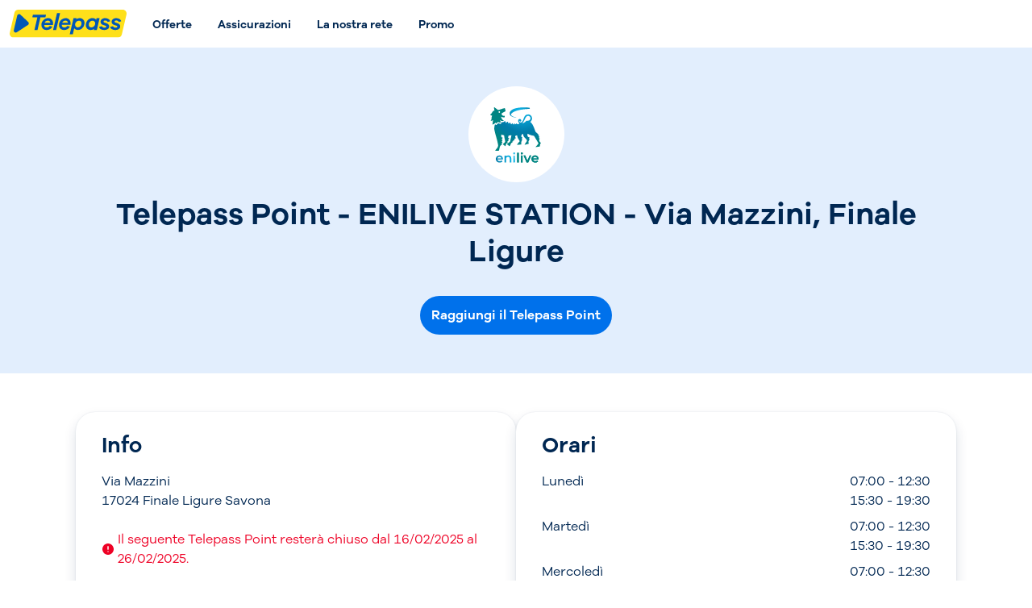

--- FILE ---
content_type: text/html; charset=utf-8
request_url: https://www.telepass.com/it/privati/rete-vendita/punti-telepass/via-mazzini-finale-ligure-savona-17024
body_size: 11540
content:
<!DOCTYPE html><html lang="it"><head><meta charSet="utf-8"/><meta name="viewport" content="width=device-width, initial-scale=1"/><link rel="preload" as="image" href="/storelocator/assets/logo-telepass.svg"/><link rel="preload" as="image" href="/storelocator/assets/app_qr.svg"/><link rel="preload" as="image" href="/storelocator/assets/app_ios.svg"/><link rel="preload" as="image" href="/storelocator/assets/app_andrioid.svg"/><link rel="preload" as="image" href="https://images.ctfassets.net/4plydxkcrqt2/75m1DvKbYnIJWwU7wMjFQ7/93392b292f7e3244c57978379fc23aa4/icona-app-telepass__1_.png?w=360&amp;h=360&amp;q=70&amp;fm=webp&amp;bg=transparent"/><link rel="preload" as="image" href="https://images.ctfassets.net/4plydxkcrqt2/IihYomiV6YeUIMAs9JsEW/246dcaa828d9672d66c489faf02787a8/icona-app-telepass-pay-x.png?w=360&amp;h=360&amp;q=70&amp;fm=webp&amp;bg=transparent"/><link rel="preload" as="image" href="https://images.ctfassets.net/4plydxkcrqt2/4sNs9bnNtUi6Fg3DgToaqk/b9e0831147d8c33b7a0544e897447617/logo_telepass.svg"/><link rel="stylesheet" href="/storelocator/assets/_next/static/css/129012eb47fc7e61.css" data-precedence="next"/><link rel="stylesheet" href="/storelocator/assets/_next/static/css/ebd2adec1b4e37d6.css" data-precedence="next"/><link rel="preload" as="script" fetchPriority="low" href="/storelocator/assets/_next/static/chunks/webpack-ae6d6c8bc7812d3e.js"/><script src="/storelocator/assets/_next/static/chunks/fd9d1056-94ef9d4523d09ee9.js" async=""></script><script src="/storelocator/assets/_next/static/chunks/823-cd7f499a197f70c5.js" async=""></script><script src="/storelocator/assets/_next/static/chunks/main-app-e1c5dd17fa3be6e5.js" async=""></script><script src="/storelocator/assets/_next/static/chunks/260-3d6f036c8989912d.js" async=""></script><script src="/storelocator/assets/_next/static/chunks/app/layout-003cb8d3c97e1544.js" async=""></script><script src="/storelocator/assets/_next/static/chunks/4e6af11a-3e3469280c9a7abb.js" async=""></script><script src="/storelocator/assets/_next/static/chunks/88-a3d42e4becf479bd.js" async=""></script><script src="/storelocator/assets/_next/static/chunks/803-68b752ba1b250c2a.js" async=""></script><script src="/storelocator/assets/_next/static/chunks/338-fc919f7954320226.js" async=""></script><script src="/storelocator/assets/_next/static/chunks/app/it/privati/rete-vendita/punti-telepass/%5Bname%5D/page-737d31e943b9aa9a.js" async=""></script><title>Telepass Point - ENILIVE STATION - Via Mazzini, Finale Ligure | Telepass</title><meta name="description" content="Tutte le informazioni che cerchi su ENILIVE STATION - Via Mazzini, Finale Ligure"/><link rel="canonical" href="https://www.telepass.com/it/privati/rete-vendita/punti-telepass/via-mazzini-finale-ligure-savona-17024"/><meta property="og:title" content="Telepass Point - ENILIVE STATION - Via Mazzini, Finale Ligure | Telepass"/><meta property="og:description" content="Tutte le informazioni che cerchi su ENILIVE STATION - Via Mazzini, Finale Ligure"/><meta property="og:url" content="https://www.telepass.com/it/privati/rete-vendita/punti-telepass/via-mazzini-finale-ligure-savona-17024"/><meta property="og:type" content="website"/><meta name="twitter:card" content="summary"/><meta name="twitter:title" content="Telepass Point - ENILIVE STATION - Via Mazzini, Finale Ligure | Telepass"/><meta name="twitter:description" content="Tutte le informazioni che cerchi su ENILIVE STATION - Via Mazzini, Finale Ligure"/><link rel="icon" href="https://www.telepass.com/storelocator/assets/favicon.ico"/><script src="/storelocator/assets/_next/static/chunks/polyfills-42372ed130431b0a.js" noModule=""></script></head><body><section><script type="application/ld+json">{
    "@context": "https://schema.org",
    "@type": "Store",
    "name": "Telepass Point - ENILIVE STATION - Via Mazzini, Finale Ligure",
    "address": {
      "@type": "PostalAddress",
      "streetAddress": "Via Mazzini",
      "addressLocality": "Finale Ligure",
      "postalCode": "17024",
      "addressCountry": "IT"
    },
    "geo": {
      "@type": "GeoCoordinates",
      "latitude": "44.16877",
      "longitude": "8.34125"
    },
    "telephone": "",
    "openingHoursSpecification": [{
          "@type": "OpeningHoursSpecification",
          "dayOfWeek": "monday",
          "opens":
            "07:00",
          "closes":
            "12:30"
        },{
          "@type": "OpeningHoursSpecification",
          "dayOfWeek": "tuesday",
          "opens":
            "07:00",
          "closes":
            "12:30"
        },{
          "@type": "OpeningHoursSpecification",
          "dayOfWeek": "wednesday",
          "opens":
            "07:00",
          "closes":
            "12:30"
        },{
          "@type": "OpeningHoursSpecification",
          "dayOfWeek": "thursday",
          "opens":
            "07:00",
          "closes":
            "12:30"
        },{
          "@type": "OpeningHoursSpecification",
          "dayOfWeek": "friday",
          "opens":
            "07:00",
          "closes":
            "12:30"
        },{
          "@type": "OpeningHoursSpecification",
          "dayOfWeek": "saturday",
          "opens":
            "07:00",
          "closes":
            "13:00"
        },{
          "@type": "OpeningHoursSpecification",
          "dayOfWeek": "sunday",
          "opens":
            "",
          "closes":
            ""
        }]
  }</script></section><div class=""><div class="Header_header__vxGsB "><div class="Header_header__toggle__WVA_Y"><button type="button" aria-label="Apri il menu"><svg xmlns="http://www.w3.org/2000/svg" width="32" height="32" fill="none" viewBox="0 0 24 24"><path fill="currentColor" d="M4 6.65h16a.65.65 0 1 0 0-1.3H4a.65.65 0 0 0 0 1.3Zm16 10.7H4a.65.65 0 0 0 0 1.3h16a.65.65 0 1 0 0-1.3Zm0-6H4a.65.65 0 0 0 0 1.3h16a.65.65 0 1 0 0-1.3Z"></path></svg></button></div><div class="Header_header__logo__oiGaU"><a href="https://www.telepass.com/it/privati"><img src="/storelocator/assets/logo-telepass.svg" alt="logo telepass"/></a></div><nav class="Header_header__menu__1MKSj"></nav></div><div class="Sidebar_sidebar___iWvE  "><nav class="Sidebar_sidebar__menu__WPMEc"></nav></div><section class="section bg-base-tertiary"><div class="container"><div class="Hero_hero__VSFbT"><div class="Hero_hero__content___ISGA"><div class="Hero_hero__image__uQvEq"><img alt="" loading="lazy" width="120" height="120" decoding="async" data-nimg="1" style="color:transparent" src="https://storage.googleapis.com/tlp-store-locator-prod/icon_telepass_point_eni_station_42ecaf6c28/icon_telepass_point_eni_station_42ecaf6c28.svg"/></div><div class="Hero_hero__title__bG7jk"><h1>Telepass Point - ENILIVE STATION - Via Mazzini, Finale Ligure</h1></div><div class="Hero_hero__cta__frb3S"><a href="https://www.google.com/maps/dir/?api=1&amp;destination=44.16877%2C8.34125&amp;travelmode=driving" target="_blank" class="Button-module_button__PM45p Button-module_button--primary__2OQSq Button-module_button--lg__ABMcq" type="button"><div class="Button-module_button__content__MQ3y9"><div>Raggiungi il Telepass Point</div></div></a></div></div></div></div></section><section class="section"><div class="container"><div class="Info_info__XApEy"><div class="Info_info-box__1m8Ar"><div class="Info_info-box__title__LVG0w"><h3>Info</h3></div><div><div class="Info_info-box__name__o7Myv"></div><div class="Info_info-box__description__blytK"><p>Via Mazzini</p><p>17024 Finale Ligure Savona</p></div><div class="Info_info-box__message__gLbl_"><div class="Info_info-box__message__icon__7Dahp"><svg xmlns="http://www.w3.org/2000/svg" width="1em" height="1em" fill="none" viewBox="0 0 16 16"><path fill="currentColor" d="M8 1C4.143 1 1 4.143 1 8s3.143 7 7 7 7-3.143 7-7-3.214-7-7-7Zm-.643 3.714A.64.64 0 0 1 8 4.071a.64.64 0 0 1 .643.643v3.572A.64.64 0 0 1 8 8.929a.64.64 0 0 1-.643-.643V4.714Zm.643 7A.716.716 0 0 1 7.286 11c0-.357.285-.714.714-.714.357 0 .714.285.714.714a.716.716 0 0 1-.714.714Z"></path></svg></div><p>Il seguente Telepass Point resterà chiuso dal 16/02/2025 al 26/02/2025.</p></div></div></div><div class="Info_info-box__1m8Ar"><div class="Info_info-box__title__LVG0w"><h3>Orari</h3></div><div><div class="Day_day__i2ysS"><div class="Day_day__name___Vpo2"><p>Lunedì</p></div><div class="Day_day__value__T0MEV"><div>07:00 - 12:30</div><div>15:30 - 19:30</div></div></div><div class="Day_day__i2ysS"><div class="Day_day__name___Vpo2"><p>Martedì</p></div><div class="Day_day__value__T0MEV"><div>07:00 - 12:30</div><div>15:30 - 19:30</div></div></div><div class="Day_day__i2ysS"><div class="Day_day__name___Vpo2"><p>Mercoledì</p></div><div class="Day_day__value__T0MEV"><div>07:00 - 12:30</div><div>15:30 - 19:30</div></div></div><div class="Day_day__i2ysS"><div class="Day_day__name___Vpo2"><p>Giovedì</p></div><div class="Day_day__value__T0MEV"><div>07:00 - 12:30</div><div>15:30 - 19:30</div></div></div><div class="Day_day__i2ysS"><div class="Day_day__name___Vpo2"><p>Venerdì</p></div><div class="Day_day__value__T0MEV"><div>07:00 - 12:30</div><div>15:30 - 19:30</div></div></div><div class="Day_day__i2ysS"><div class="Day_day__name___Vpo2"><p>Sabato</p></div><div class="Day_day__value__T0MEV"><div>07:00 - 13:00</div></div></div><div class="Day_day__i2ysS"><div class="Day_day__name___Vpo2"><p>Domenica</p></div><div class="Day_day__value__T0MEV">Chiuso</div></div></div></div></div></div></section><section class="section bg-base-secondary"><div class="container"><div><div class="HeroSection_hero-section__9IhZY"><div class="HeroSection_hero-section__title__jLGFv"><h2>Che cosa puoi fare qui</h2></div></div><div class="Features_features__content__ZGl98"><div class="Features_features-box__XmnOL"><div><h3 class="FeatureItem_feature-item__title__oF4ec text-brand-primary">Puoi</h3><div class="FeatureItem_feature-item__el__sQR60"><div class="FeatureItem_feature-item__el__icon__GUl86"><span class="support-success-bold"><svg xmlns="http://www.w3.org/2000/svg" width="1em" height="1em" fill="none" viewBox="0 0 16 16"><path fill="currentColor" d="M6.79 12c-.304 0-.595-.116-.813-.325L2.339 8.197A1.074 1.074 0 0 1 2 7.42c0-.29.121-.568.34-.777a1.175 1.175 0 0 1 1.624 0L6.79 9.345l5.25-5.02a1.174 1.174 0 0 1 1.625 0 1.065 1.065 0 0 1 0 1.553L7.6 11.675c-.218.21-.509.325-.812.325Z"></path></svg></span></div><p>attivare Telepass Base con documento d&#x27;identità e codice fiscale (verifica prima se la tua banca è convenzionata)</p></div><div class="FeatureItem_feature-item__el__sQR60"><div class="FeatureItem_feature-item__el__icon__GUl86"><span class="support-success-bold"><svg xmlns="http://www.w3.org/2000/svg" width="1em" height="1em" fill="none" viewBox="0 0 16 16"><path fill="currentColor" d="M6.79 12c-.304 0-.595-.116-.813-.325L2.339 8.197A1.074 1.074 0 0 1 2 7.42c0-.29.121-.568.34-.777a1.175 1.175 0 0 1 1.624 0L6.79 9.345l5.25-5.02a1.174 1.174 0 0 1 1.625 0 1.065 1.065 0 0 1 0 1.553L7.6 11.675c-.218.21-.509.325-.812.325Z"></path></svg></span></div><p>sostituire il vecchio dispositivo con uno nuovo</p></div><div class="FeatureItem_feature-item__el__sQR60"><div class="FeatureItem_feature-item__el__icon__GUl86"><span class="support-success-bold"><svg xmlns="http://www.w3.org/2000/svg" width="1em" height="1em" fill="none" viewBox="0 0 16 16"><path fill="currentColor" d="M6.79 12c-.304 0-.595-.116-.813-.325L2.339 8.197A1.074 1.074 0 0 1 2 7.42c0-.29.121-.568.34-.777a1.175 1.175 0 0 1 1.624 0L6.79 9.345l5.25-5.02a1.174 1.174 0 0 1 1.625 0 1.065 1.065 0 0 1 0 1.553L7.6 11.675c-.218.21-.509.325-.812.325Z"></path></svg></span></div><p>richiedere un dispositivo da associare alla tua Viacard</p></div><div class="FeatureItem_feature-item__el__sQR60"><div class="FeatureItem_feature-item__el__icon__GUl86"><span class="support-success-bold"><svg xmlns="http://www.w3.org/2000/svg" width="1em" height="1em" fill="none" viewBox="0 0 16 16"><path fill="currentColor" d="M6.79 12c-.304 0-.595-.116-.813-.325L2.339 8.197A1.074 1.074 0 0 1 2 7.42c0-.29.121-.568.34-.777a1.175 1.175 0 0 1 1.624 0L6.79 9.345l5.25-5.02a1.174 1.174 0 0 1 1.625 0 1.065 1.065 0 0 1 0 1.553L7.6 11.675c-.218.21-.509.325-.812.325Z"></path></svg></span></div><p>richiedere il dispositivo per viaggiare in Europa</p></div><div class="FeatureItem_feature-item__el__sQR60"><div class="FeatureItem_feature-item__el__icon__GUl86"><span class="support-success-bold"><svg xmlns="http://www.w3.org/2000/svg" width="1em" height="1em" fill="none" viewBox="0 0 16 16"><path fill="currentColor" d="M6.79 12c-.304 0-.595-.116-.813-.325L2.339 8.197A1.074 1.074 0 0 1 2 7.42c0-.29.121-.568.34-.777a1.175 1.175 0 0 1 1.624 0L6.79 9.345l5.25-5.02a1.174 1.174 0 0 1 1.625 0 1.065 1.065 0 0 1 0 1.553L7.6 11.675c-.218.21-.509.325-.812.325Z"></path></svg></span></div><p>richiedere un secondo dispositivo (opzione Twin)</p></div><div class="FeatureItem_feature-item__el__sQR60"><div class="FeatureItem_feature-item__el__icon__GUl86"><span class="support-success-bold"><svg xmlns="http://www.w3.org/2000/svg" width="1em" height="1em" fill="none" viewBox="0 0 16 16"><path fill="currentColor" d="M6.79 12c-.304 0-.595-.116-.813-.325L2.339 8.197A1.074 1.074 0 0 1 2 7.42c0-.29.121-.568.34-.777a1.175 1.175 0 0 1 1.624 0L6.79 9.345l5.25-5.02a1.174 1.174 0 0 1 1.625 0 1.065 1.065 0 0 1 0 1.553L7.6 11.675c-.218.21-.509.325-.812.325Z"></path></svg></span></div><p>attivare l&#x27;Assistenza Stradale</p></div><div class="FeatureItem_feature-item__el__sQR60"><div class="FeatureItem_feature-item__el__icon__GUl86"><span class="support-success-bold"><svg xmlns="http://www.w3.org/2000/svg" width="1em" height="1em" fill="none" viewBox="0 0 16 16"><path fill="currentColor" d="M6.79 12c-.304 0-.595-.116-.813-.325L2.339 8.197A1.074 1.074 0 0 1 2 7.42c0-.29.121-.568.34-.777a1.175 1.175 0 0 1 1.624 0L6.79 9.345l5.25-5.02a1.174 1.174 0 0 1 1.625 0 1.065 1.065 0 0 1 0 1.553L7.6 11.675c-.218.21-.509.325-.812.325Z"></path></svg></span></div><p>cambiare la targa associata al dispositivo</p></div><div class="FeatureItem_feature-item__el__sQR60"><div class="FeatureItem_feature-item__el__icon__GUl86"><span class="support-success-bold"><svg xmlns="http://www.w3.org/2000/svg" width="1em" height="1em" fill="none" viewBox="0 0 16 16"><path fill="currentColor" d="M6.79 12c-.304 0-.595-.116-.813-.325L2.339 8.197A1.074 1.074 0 0 1 2 7.42c0-.29.121-.568.34-.777a1.175 1.175 0 0 1 1.624 0L6.79 9.345l5.25-5.02a1.174 1.174 0 0 1 1.625 0 1.065 1.065 0 0 1 0 1.553L7.6 11.675c-.218.21-.509.325-.812.325Z"></path></svg></span></div><p>ritirare il dispositivo ordinato online</p></div><div class="FeatureItem_feature-item__el__sQR60"><div class="FeatureItem_feature-item__el__icon__GUl86"><span class="support-success-bold"><svg xmlns="http://www.w3.org/2000/svg" width="1em" height="1em" fill="none" viewBox="0 0 16 16"><path fill="currentColor" d="M6.79 12c-.304 0-.595-.116-.813-.325L2.339 8.197A1.074 1.074 0 0 1 2 7.42c0-.29.121-.568.34-.777a1.175 1.175 0 0 1 1.624 0L6.79 9.345l5.25-5.02a1.174 1.174 0 0 1 1.625 0 1.065 1.065 0 0 1 0 1.553L7.6 11.675c-.218.21-.509.325-.812.325Z"></path></svg></span></div><p>restituire il tuo dispositivo (se previsto dal punto Telepass, occorre chiamare il numero verde <a href="">800 69 77 87</a> (lunedì-venerdì 9:00-17:30 e sabato 9:00-14:00) per ricevere un codice PIN da comunicare alla riconsegna)</p></div></div></div><div class="Features_features-box__XmnOL"><div><h3 class="FeatureItem_feature-item__title__oF4ec support-alert-bold">Non Puoi</h3><div class="FeatureItem_feature-item__el__sQR60"><div class="FeatureItem_feature-item__el__icon__GUl86"><span class="support-alert-bold"><svg xmlns="http://www.w3.org/2000/svg" width="1em" height="1em" fill="none" viewBox="0 0 16 16"><path fill="currentColor" d="m9.238 7.999 3.507-3.506a.877.877 0 0 0 0-1.238.878.878 0 0 0-1.238 0L8 6.761 4.493 3.255a.878.878 0 0 0-1.238 0 .877.877 0 0 0 0 1.238l3.507 3.506-3.507 3.506A.877.877 0 0 0 3.875 13a.842.842 0 0 0 .618-.258L8 9.236l3.507 3.506a.842.842 0 0 0 .619.258.842.842 0 0 0 .619-.258.877.877 0 0 0 0-1.237L9.238 7.999Z"></path></svg></span></div><p>attivare il servizio Area C di Milano</p></div><div class="FeatureItem_feature-item__el__sQR60"><div class="FeatureItem_feature-item__el__icon__GUl86"><span class="support-alert-bold"><svg xmlns="http://www.w3.org/2000/svg" width="1em" height="1em" fill="none" viewBox="0 0 16 16"><path fill="currentColor" d="m9.238 7.999 3.507-3.506a.877.877 0 0 0 0-1.238.878.878 0 0 0-1.238 0L8 6.761 4.493 3.255a.878.878 0 0 0-1.238 0 .877.877 0 0 0 0 1.238l3.507 3.506-3.507 3.506A.877.877 0 0 0 3.875 13a.842.842 0 0 0 .618-.258L8 9.236l3.507 3.506a.842.842 0 0 0 .619.258.842.842 0 0 0 .619-.258.877.877 0 0 0 0-1.237L9.238 7.999Z"></path></svg></span></div><p>cambiare l&#x27;IBAN associato al tuo contratto</p></div><div class="FeatureItem_feature-item__el__sQR60"><div class="FeatureItem_feature-item__el__icon__GUl86"><span class="support-alert-bold"><svg xmlns="http://www.w3.org/2000/svg" width="1em" height="1em" fill="none" viewBox="0 0 16 16"><path fill="currentColor" d="m9.238 7.999 3.507-3.506a.877.877 0 0 0 0-1.238.878.878 0 0 0-1.238 0L8 6.761 4.493 3.255a.878.878 0 0 0-1.238 0 .877.877 0 0 0 0 1.238l3.507 3.506-3.507 3.506A.877.877 0 0 0 3.875 13a.842.842 0 0 0 .618-.258L8 9.236l3.507 3.506a.842.842 0 0 0 .619.258.842.842 0 0 0 .619-.258.877.877 0 0 0 0-1.237L9.238 7.999Z"></path></svg></span></div><p>richiedere lo Sconto Moto</p></div><div class="FeatureItem_feature-item__el__sQR60"><div class="FeatureItem_feature-item__el__icon__GUl86"><span class="support-alert-bold"><svg xmlns="http://www.w3.org/2000/svg" width="1em" height="1em" fill="none" viewBox="0 0 16 16"><path fill="currentColor" d="m9.238 7.999 3.507-3.506a.877.877 0 0 0 0-1.238.878.878 0 0 0-1.238 0L8 6.761 4.493 3.255a.878.878 0 0 0-1.238 0 .877.877 0 0 0 0 1.238l3.507 3.506-3.507 3.506A.877.877 0 0 0 3.875 13a.842.842 0 0 0 .618-.258L8 9.236l3.507 3.506a.842.842 0 0 0 .619.258.842.842 0 0 0 .619-.258.877.877 0 0 0 0-1.237L9.238 7.999Z"></path></svg></span></div><p>bloccare il dispositivo per furto o smarrimento</p></div><div class="FeatureItem_feature-item__el__sQR60"><div class="FeatureItem_feature-item__el__icon__GUl86"><span class="support-alert-bold"><svg xmlns="http://www.w3.org/2000/svg" width="1em" height="1em" fill="none" viewBox="0 0 16 16"><path fill="currentColor" d="m9.238 7.999 3.507-3.506a.877.877 0 0 0 0-1.238.878.878 0 0 0-1.238 0L8 6.761 4.493 3.255a.878.878 0 0 0-1.238 0 .877.877 0 0 0 0 1.238l3.507 3.506-3.507 3.506A.877.877 0 0 0 3.875 13a.842.842 0 0 0 .618-.258L8 9.236l3.507 3.506a.842.842 0 0 0 .619.258.842.842 0 0 0 .619-.258.877.877 0 0 0 0-1.237L9.238 7.999Z"></path></svg></span></div><p>pagare i rapporti di mancato pagamento del pedaggio della propria concessionaria.</p></div></div></div></div></div></div></section><section class="section"><div class="container"></div></section><section class="section bg-base-secondary"><div class="container"><div><div class="HeroSection_hero-section__9IhZY"><div class="HeroSection_hero-section__title__jLGFv"><h2>Non lasciarti sfuggire</h2></div></div><div class="LocalFeatures_local-features__content__2wC3B"><div class="LocalFeatures_local-features__item__GST4I"><div class="LocalFeatures_local-features__item__title__c80yC"><h4>Qui puoi fare rifornimento con Telepass</h4></div><div class="LocalFeatures_local-features__item__description__XNqFL"><p>Se sei cliente Plus o Pay X puoi fare rifornimento dalla tua App. Comodo e sicuro.</p></div><div><a class="ButtonLink-module_button-link__U23xL ButtonLink-module_button-link--14__zZB5j" href="https://www.telepass.com/it/privati/servizi/carburante?utm_source=store_locator&amp;utm_medium=servizi&amp;utm_campaign=carburante_store_locator" aria-label="Scopri di più Qui puoi fare rifornimento con Telepass"><span class="ButtonLink-module_button-link__label__zehqJ">Scopri di più</span><div class="ButtonLink-module_button-link__icon__pIAp- ButtonLink-module_button-link__icon--right__DHHd-"><svg xmlns="http://www.w3.org/2000/svg" width="1em" height="1em" fill="none" viewBox="0 0 16 16" aria-hidden="true"><path fill="currentColor" d="M8.905 13.508a.821.821 0 0 1 0-1.163l3.512-3.512H2.07a.827.827 0 0 1-.825-.825c0-.453.371-.824.825-.824h10.364l-3.529-3.53a.821.821 0 1 1 1.163-1.162l4.93 4.923s0 .008.008.008c.149.148.24.354.24.585a.801.801 0 0 1-.29.61l-4.888 4.89a.821.821 0 0 1-1.163 0Z"></path></svg></div></a></div></div></div></div></div></section><section class="section"><div class="container"><div class="Archive_archive__jpOnj"><div class="HeroSection_hero-section__9IhZY"><div class="HeroSection_hero-section__title__jLGFv"><h2>Cerca il centro più vicino a te</h2></div></div><div><a target="_self" class="Button-module_button__PM45p Button-module_button--primary__2OQSq Button-module_button--lg__ABMcq" type="button" href="/it/privati/rete-vendita/punti-telepass"><div class="Button-module_button__content__MQ3y9"><div>Vedi tutti i centri</div></div></a></div></div></div></section><section class="section bg-inverse-base-primary" style="background-image:url(https://www.telepass.com/storelocator/assets/banner-app.jpg);background-size:cover"><div class="container"><div class="App_banner-app___Tvol"><div class="App_banner-app__qr__Va3Q_"><img src="/storelocator/assets/app_qr.svg" alt="qr code download app"/></div><div class="App_banner-app__content__F0nsg"><div class="App_banner-app__title__bCIpD">Scarica l&#x27;App Telepass</div><div class="App_banner-app__description__V6sxo">Viaggia, guida, muoviti dove e come vuoi.</div><div class="App_banner-app__apps__Ildu_"><a href="https://storage.googleapis.com/tlp-deeplink/tlp-deeplink-site-app-telepass.html"><img src="/storelocator/assets/app_ios.svg" alt="app ios"/></a><a href="https://storage.googleapis.com/tlp-deeplink/tlp-deeplink-site-app-telepass.html"><img src="/storelocator/assets/app_andrioid.svg" alt="app andrioid"/></a></div></div></div></div></section><section class="section"><div class="container"><div><div class="HeroSection_hero-section__9IhZY"><div class="HeroSection_hero-section__title__jLGFv"><h2>Possiamo fare qualcosa?</h2></div></div><div class="Faqs_faqs__content__KVY1F"><div class="AccordionGroup-module_accordion-group__SOguA"><div class="Accordion-module_accordion__bbFtO"><details><summary role="button" aria-expanded="false" tabindex="0" class="Accordion-module_accordion__summary__a6Cf7"><div class="Accordion-module_accordion__summary__wrap__dKfs2"><span>Posso gestire il mio contratto da solo?</span><div class="Accordion-module_accordion__summary__right__-12PZ"><div class="Accordion-module_accordion__summary__toggle__pRlP2"><svg xmlns="http://www.w3.org/2000/svg" width="1em" height="1em" fill="none" viewBox="0 0 16 16" aria-hidden="true"><path fill="currentColor" d="M14 6.407a.91.91 0 0 0-.26-.642.882.882 0 0 0-.632-.263.917.917 0 0 0-.632.263l-4.46 4.544-4.492-4.544a.886.886 0 0 0-1.265 0A.91.91 0 0 0 2 6.407c0 .247.09.47.26.642l5.124 5.186a.886.886 0 0 0 1.265 0l5.092-5.186A.91.91 0 0 0 14 6.407Z"></path></svg></div></div></div></summary><div class="Accordion-module_accordion__paragraph__PdeDt"><p>Certo, puoi gestire i tuoi contratti con i relativi servizi e monitorare le spese comodamente dall&#x27;<a href="https://www.telepass.com/it/privati/supporto/app">App</a> o dall&#x27;<a href="https://www.telepass.com/KTI/dashboard">Area Riservata</a> di Telepass. Tutto a portata di click.</p></div></details></div><div class="Accordion-module_accordion__bbFtO"><details><summary role="button" aria-expanded="false" tabindex="0" class="Accordion-module_accordion__summary__a6Cf7"><div class="Accordion-module_accordion__summary__wrap__dKfs2"><span>Come faccio a creare il mio profilo per l&#x27;App o l&#x27;Area Riservata?</span><div class="Accordion-module_accordion__summary__right__-12PZ"><div class="Accordion-module_accordion__summary__toggle__pRlP2"><svg xmlns="http://www.w3.org/2000/svg" width="1em" height="1em" fill="none" viewBox="0 0 16 16" aria-hidden="true"><path fill="currentColor" d="M14 6.407a.91.91 0 0 0-.26-.642.882.882 0 0 0-.632-.263.917.917 0 0 0-.632.263l-4.46 4.544-4.492-4.544a.886.886 0 0 0-1.265 0A.91.91 0 0 0 2 6.407c0 .247.09.47.26.642l5.124 5.186a.886.886 0 0 0 1.265 0l5.092-5.186A.91.91 0 0 0 14 6.407Z"></path></svg></div></div></div></summary><div class="Accordion-module_accordion__paragraph__PdeDt"><p>Dovrai <a href="https://www.telepass.com/KTI/registrazione-cliente/inserisci-dati">registrarti</a> e ti servirà il codice ID, un codice alfanumerico di sedici caratteri che abbiamo generato a garanzia delle sicurezza dei tuoi dati e che ti abbiamo inviato, tramite mail o posta, dopo la sottoscrizione del contratto.</p>
<p>Se non riesci a trovare il tuo Codice ID potrai effettuare la registrazione in autonomia tramite il <a href="https://www.telepass.com/KTI/registrazione-cliente/recupera-codice-1">form</a>.</p></div></details></div><div class="Accordion-module_accordion__bbFtO"><details><summary role="button" aria-expanded="false" tabindex="0" class="Accordion-module_accordion__summary__a6Cf7"><div class="Accordion-module_accordion__summary__wrap__dKfs2"><span>Il dispositivo Telepass che ricevo è già funzionante?</span><div class="Accordion-module_accordion__summary__right__-12PZ"><div class="Accordion-module_accordion__summary__toggle__pRlP2"><svg xmlns="http://www.w3.org/2000/svg" width="1em" height="1em" fill="none" viewBox="0 0 16 16" aria-hidden="true"><path fill="currentColor" d="M14 6.407a.91.91 0 0 0-.26-.642.882.882 0 0 0-.632-.263.917.917 0 0 0-.632.263l-4.46 4.544-4.492-4.544a.886.886 0 0 0-1.265 0A.91.91 0 0 0 2 6.407c0 .247.09.47.26.642l5.124 5.186a.886.886 0 0 0 1.265 0l5.092-5.186A.91.91 0 0 0 14 6.407Z"></path></svg></div></div></div></summary><div class="Accordion-module_accordion__paragraph__PdeDt"><p>Sì, il nuovo dispositivo che ti viene consegnato è già funzionante. Ti basta posizionarlo sul tuo veicolo e iniziare a utilizzarlo, non dovrai fare nessuna operazione per attivarlo.</p></div></details></div></div></div><div class="Faqs_faqs__cta__QCNI5"><a href="https://www.telepass.com/it/privati/supporto" target="_blank" class="Button-module_button__PM45p Button-module_button--secondary__DD-yF Button-module_button--lg__ABMcq" type="button"><div class="Button-module_button__content__MQ3y9"><div>Vai al Supporto</div></div></a></div></div></div></section><footer class="Footer_footer-new__container__QXo2S"><div class="Footer_footer-new__left__r9ucR"><p class="Footer_footer-new__left__title__Q_VAd">Le nostre app</p><div class="Footer_footer-new__left__content__7USK6"><a href="https://storage.googleapis.com/tlp-deeplink/tlp-deeplink-site-app-telepass.html"><img width="48" height="48" src="https://images.ctfassets.net/4plydxkcrqt2/75m1DvKbYnIJWwU7wMjFQ7/93392b292f7e3244c57978379fc23aa4/icona-app-telepass__1_.png?w=360&amp;h=360&amp;q=70&amp;fm=webp&amp;bg=transparent" alt="App Telepass"/></a><a href="https://storage.googleapis.com/tlp-deeplink/tlp-deeplink-site-app-telepass-pay-x.html"><img width="48" height="48" src="https://images.ctfassets.net/4plydxkcrqt2/IihYomiV6YeUIMAs9JsEW/246dcaa828d9672d66c489faf02787a8/icona-app-telepass-pay-x.png?w=360&amp;h=360&amp;q=70&amp;fm=webp&amp;bg=transparent" alt="App Telepass X"/></a></div></div><div class="Footer_footer-new__center__OF_2d"><div><p class="Footer_footer-new__center__title__RQcN4">Su di noi</p><ul class="Footer_footer-new__center__column__JKg7_"><li><a href="https://www.telepass.com/it/gruppo" target="_self">Il Gruppo Telepass</a></li><li><a href="https://www.telepass.com/it/gruppo/lavora-con-noi" target="_self">Lavora con noi</a></li><li><a href="https://www.telepass.com/it/privati/supporto/trasparenza" target="_self">Trasparenza</a></li><li><a href="https://www.atlantia.com/documents/37344/116906/Atlantia-CodiceEtico_0.pdf" target="_self">Ethic Officer</a></li><li><a href="https://www.telepass.com/it/privati/rete-vendita" target="_self">La nostra rete</a></li></ul></div><div><p class="Footer_footer-new__center__title__RQcN4">Assistenza</p><ul class="Footer_footer-new__center__column__JKg7_"><li><a href="https://www.telepass.com/it/privati/supporto" target="_self">Supporto</a></li><li><a href="https://www.telepass.com/it/privati/supporto/moduli-contratti" target="_self">Moduli e contratti</a></li><li><a href="https://www.telepass.com/it/p/privacy" target="_self">Privacy</a></li><li><a href="https://www.telepass.com/it/privati/supporto/reclami" target="_self">Gestione Reclami</a></li><li><a href="https://www.telepass.com/it/sicurezza/phishing" target="_self">Sicurezza</a></li></ul></div><div><p class="Footer_footer-new__center__title__RQcN4">Termini</p><ul class="Footer_footer-new__center__column__JKg7_"><li><a href="https://assets.ctfassets.net/4plydxkcrqt2/3VzQHHufNozbeO4bww5AF0/5bae8f905cd7b15e91f0106854e03251/MOG_TLP_Parte_GENERALE.pdf" target="_self">Modello organizzativo</a></li><li><a href="https://redirect.telepass.com/policy-anticorruzione" target="_self">Policy Anticorruzione</a></li><li><a href="https://www.telepass.com/it/p/whistleblowing" target="_self">Whistleblowing</a></li><li><a href="https://www.telepass.com/it/p/vulnerability-disclosure-policy" target="_self">Disclosure Policy</a></li><li><a href="https://www.telepass.com/it/p/psd2-tpp" target="_self">Informativa sulla PSD2</a></li><li><a href="https://assets.ctfassets.net/bzh6lvp9okl8/21Gl3djkLVyxcxZp2S8tVa/207b8bb36f2ade1cea802d60e5b1e03a/leaflet-your-rights-payments-eu_it.pdf" target="_self">Diritti sui pagamenti</a></li></ul></div><div><p class="Footer_footer-new__center__title__RQcN4">Certificazioni</p><ul class="Footer_footer-new__center__column__JKg7_"><li><a href="https://assets.ctfassets.net/4plydxkcrqt2/5LgKvJvxwjgkCJlweGLG2H/9827c07c8d07e3260d9ebdcf4fd172fc/Certificato_ISO_45001_Rinnovo_2023.pdf" target="_self">ISO45001</a></li><li><a href="https://www.telepass.com/it/p/certificazione-iso" target="_self">ISO27001</a></li><li><a href="https://assets.ctfassets.net/4plydxkcrqt2/6MFScJUERTjy14T8Bq5dNq/53e4f13229cd49f1d12afe1782bc1826/Certificato_ISO_14001_rinnovo_2023.pdf" target="_self">ISO14001</a></li><li><a href="https://assets.ctfassets.net/4plydxkcrqt2/6jrKDWDJIoIk8IaPREqskj/d278f68e16a2af1b9bc1a075ee12b4df/Certificato_ISO_9001_rinnovo_2023.pdf" target="_self">ISO9001</a></li></ul></div></div><div class="Footer_footer-new__right__8uXJe"><p class="Footer_footer-new__right__title__aDnGn">Seguici su</p><div class="Footer_footer-new__right__content__0F26A"><a href="https://www.facebook.com/telepass" target="_blank" rel="noopener noreferrer" aria-label="general_medium_facebook"><svg xmlns="http://www.w3.org/2000/svg" width="1em" height="1em" fill="none" viewBox="0 0 24 24"><path fill="currentColor" d="M14.18 11.959H9.82a.61.61 0 1 1 0-1.221h4.35a.61.61 0 0 1 .611.61c0 .338-.272.61-.601.61Z"></path><path fill="currentColor" d="M11.277 16.88a.61.61 0 0 1-.61-.61V9.864a2.756 2.756 0 0 1 2.752-2.752h.762a.61.61 0 1 1 0 1.221h-.761c-.846 0-1.532.686-1.532 1.531v6.397c0 .338-.273.62-.61.62Z"></path><path fill="currentColor" d="M12 22a9.953 9.953 0 0 1-7.075-2.93c-3.9-3.899-3.9-10.248 0-14.146 3.899-3.899 10.25-3.899 14.15 0 3.9 3.898 3.9 10.247 0 14.145A9.953 9.953 0 0 1 12 22Zm0-18.786c-2.246 0-4.5.855-6.211 2.564-3.43 3.429-3.43 8.999 0 12.418A8.714 8.714 0 0 0 12 20.769c2.35 0 4.557-.91 6.21-2.573 3.43-3.429 3.43-8.999 0-12.418A8.806 8.806 0 0 0 12 3.214Z"></path></svg></a><a href="https://www.instagram.com/telepass.it" target="_blank" rel="noopener noreferrer" aria-label="general_medium_instagram"><svg xmlns="http://www.w3.org/2000/svg" width="1em" height="1em" fill="none" viewBox="0 0 24 24"><path fill="currentColor" d="M16.5 21.65h-9c-2.84 0-5.15-2.31-5.15-5.15v-9c0-2.84 2.31-5.15 5.15-5.15h9.01c2.84 0 5.15 2.31 5.15 5.15v9.01a5.168 5.168 0 0 1-5.16 5.14Zm-9-18c-2.12 0-3.85 1.73-3.85 3.85v9.01c0 2.12 1.73 3.85 3.85 3.85h9.01a3.85 3.85 0 0 0 3.85-3.84V7.5a3.85 3.85 0 0 0-3.84-3.85H7.5Z"></path><path fill="currentColor" d="M16.95 5.99c-.59 0-1.06.48-1.06 1.07 0 .59.48 1.06 1.07 1.06a1.065 1.065 0 1 0-.01-2.13ZM12 16.25c-1.09 0-2.18-.41-3-1.24A4.249 4.249 0 1 1 15.01 9a4.249 4.249 0 0 1 0 6.01A4.28 4.28 0 0 1 12 16.25Zm0-7.2c-.76 0-1.51.29-2.09.86-.56.56-.86 1.3-.86 2.09 0 .79.31 1.53.86 2.09a2.951 2.951 0 0 0 4.17 0 2.951 2.951 0 0 0 0-4.17c-.57-.58-1.32-.87-2.08-.87Z"></path></svg></a><a href="https://www.linkedin.com/company/telepass" target="_blank" rel="noopener noreferrer" aria-label="general_medium_linkedin"><svg xmlns="http://www.w3.org/2000/svg" width="1em" height="1em" fill="none" viewBox="0 0 24 24"><path fill="currentColor" d="M8.65 16.13c-.36 0-.65-.29-.65-.65v-4.91c0-.36.29-.65.65-.65.36 0 .65.29.65.65v4.91c0 .36-.29.65-.65.65ZM16.01 16.13c-.36 0-.65-.29-.65-.65v-2.86c0-.77-.62-1.4-1.39-1.4-.77 0-1.4.63-1.4 1.4v2.86c0 .36-.29.65-.65.65-.36 0-.65-.29-.65-.65v-2.86a2.69 2.69 0 0 1 2.69-2.69 2.7 2.7 0 0 1 2.7 2.69v2.86c0 .36-.29.65-.65.65ZM8.64 6.89c-.51 0-.92.42-.92.92 0 .51.42.92.92.92.51 0 .92-.42.92-.92a.911.911 0 0 0-.92-.92Z"></path><path fill="currentColor" d="M12 22.64c-2.73 0-5.45-1.04-7.53-3.11C.32 15.38.32 8.62 4.47 4.47s10.91-4.15 15.06 0 4.15 10.91 0 15.06c-2.08 2.08-4.8 3.11-7.53 3.11Zm0-19.99c-2.39 0-4.79.91-6.61 2.73-3.65 3.65-3.65 9.58 0 13.22 3.65 3.64 9.58 3.65 13.22 0 3.65-3.65 3.65-9.58 0-13.22A9.37 9.37 0 0 0 12 2.65Z"></path></svg></a><a href="https://www.youtube.com/user/telepass" target="_blank" rel="noopener noreferrer" aria-label="general_medium_youtube"><svg xmlns="http://www.w3.org/2000/svg" width="1em" height="1em" fill="none" viewBox="0 0 24 24"><path fill="currentColor" d="M12 20.83c-.65 0-6.4-.01-8.01-.52-1.08-.34-1.93-1.31-2.21-2.54-.43-1.87-.43-5.61-.43-5.77 0-.16 0-3.9.43-5.77C2.07 5 2.91 4.02 3.99 3.68c1.61-.5 7.36-.51 8.01-.51.65 0 6.4.01 8.01.52 1.08.34 1.93 1.32 2.21 2.54.43 1.87.43 5.61.43 5.77 0 .16 0 3.9-.43 5.77-.28 1.23-1.13 2.21-2.21 2.54-1.61.51-7.36.52-8.01.52Zm0-16.36c-1.71 0-6.42.08-7.62.46-.64.2-1.15.81-1.33 1.59-.4 1.73-.4 5.44-.4 5.48 0 .04 0 3.75.4 5.48.18.78.69 1.39 1.33 1.59 1.2.37 5.91.46 7.62.46s6.42-.08 7.62-.46c.64-.2 1.15-.81 1.33-1.59.4-1.73.4-5.44.4-5.48 0-.04 0-3.75-.4-5.48-.18-.78-.69-1.39-1.33-1.59-1.2-.38-5.91-.46-7.62-.46Z"></path><path fill="currentColor" d="M10 15.65a.65.65 0 0 1-.65-.65V9c0-.23.12-.45.32-.56.2-.12.45-.12.65 0l5.2 3c.2.12.33.33.33.56 0 .23-.12.45-.33.56l-5.2 3c-.09.06-.21.09-.32.09Zm.65-5.52v3.75L13.9 12l-3.25-1.87Z"></path></svg></a></div></div><div class="Footer_footer-new__divider__T_m92"></div><div class="Footer_footer-new__logo__yvhlX"><a href="https://www.telepass.com/it/privati"><img src="https://images.ctfassets.net/4plydxkcrqt2/4sNs9bnNtUi6Fg3DgToaqk/b9e0831147d8c33b7a0544e897447617/logo_telepass.svg" alt="Logo Telepass"/></a></div><div class="Footer_footer-new__disclaimer__FEJXf"><p>Sede legale: Via Laurentina, 449 - 00142 Roma (RM) P.IVA 09771701001 - Certificato ISO9001 e ISO27001</p></div></footer><div></div></div><script src="/storelocator/assets/_next/static/chunks/webpack-ae6d6c8bc7812d3e.js" async=""></script><script>(self.__next_f=self.__next_f||[]).push([0]);self.__next_f.push([2,null])</script><script>self.__next_f.push([1,"1:HL[\"/storelocator/assets/_next/static/css/129012eb47fc7e61.css\",\"style\"]\n2:HL[\"/storelocator/assets/_next/static/css/ebd2adec1b4e37d6.css\",\"style\"]\n"])</script><script>self.__next_f.push([1,"3:I[5751,[],\"\"]\n6:I[9275,[],\"\"]\n8:I[1343,[],\"\"]\n9:I[1479,[\"260\",\"static/chunks/260-3d6f036c8989912d.js\",\"185\",\"static/chunks/app/layout-003cb8d3c97e1544.js\"],\"default\",1]\nb:I[6130,[],\"\"]\n7:[\"name\",\"via-mazzini-finale-ligure-savona-17024\",\"d\"]\nc:[]\n"])</script><script>self.__next_f.push([1,"0:[\"$\",\"$L3\",null,{\"buildId\":\"kwed6w7y_tA7GawP7bwPI\",\"assetPrefix\":\"/storelocator/assets\",\"urlParts\":[\"\",\"it\",\"privati\",\"rete-vendita\",\"punti-telepass\",\"via-mazzini-finale-ligure-savona-17024\"],\"initialTree\":[\"\",{\"children\":[\"it\",{\"children\":[\"privati\",{\"children\":[\"rete-vendita\",{\"children\":[\"punti-telepass\",{\"children\":[[\"name\",\"via-mazzini-finale-ligure-savona-17024\",\"d\"],{\"children\":[\"__PAGE__\",{}]}]}]}]}]}]},\"$undefined\",\"$undefined\",true],\"initialSeedData\":[\"\",{\"children\":[\"it\",{\"children\":[\"privati\",{\"children\":[\"rete-vendita\",{\"children\":[\"punti-telepass\",{\"children\":[[\"name\",\"via-mazzini-finale-ligure-savona-17024\",\"d\"],{\"children\":[\"__PAGE__\",{},[[\"$L4\",\"$L5\",[[\"$\",\"link\",\"0\",{\"rel\":\"stylesheet\",\"href\":\"/storelocator/assets/_next/static/css/ebd2adec1b4e37d6.css\",\"precedence\":\"next\",\"crossOrigin\":\"$undefined\"}]]],null],null]},[null,[\"$\",\"$L6\",null,{\"parallelRouterKey\":\"children\",\"segmentPath\":[\"children\",\"it\",\"children\",\"privati\",\"children\",\"rete-vendita\",\"children\",\"punti-telepass\",\"children\",\"$7\",\"children\"],\"error\":\"$undefined\",\"errorStyles\":\"$undefined\",\"errorScripts\":\"$undefined\",\"template\":[\"$\",\"$L8\",null,{}],\"templateStyles\":\"$undefined\",\"templateScripts\":\"$undefined\",\"notFound\":\"$undefined\",\"notFoundStyles\":\"$undefined\"}]],null]},[null,[\"$\",\"$L6\",null,{\"parallelRouterKey\":\"children\",\"segmentPath\":[\"children\",\"it\",\"children\",\"privati\",\"children\",\"rete-vendita\",\"children\",\"punti-telepass\",\"children\"],\"error\":\"$undefined\",\"errorStyles\":\"$undefined\",\"errorScripts\":\"$undefined\",\"template\":[\"$\",\"$L8\",null,{}],\"templateStyles\":\"$undefined\",\"templateScripts\":\"$undefined\",\"notFound\":\"$undefined\",\"notFoundStyles\":\"$undefined\"}]],null]},[null,[\"$\",\"$L6\",null,{\"parallelRouterKey\":\"children\",\"segmentPath\":[\"children\",\"it\",\"children\",\"privati\",\"children\",\"rete-vendita\",\"children\"],\"error\":\"$undefined\",\"errorStyles\":\"$undefined\",\"errorScripts\":\"$undefined\",\"template\":[\"$\",\"$L8\",null,{}],\"templateStyles\":\"$undefined\",\"templateScripts\":\"$undefined\",\"notFound\":\"$undefined\",\"notFoundStyles\":\"$undefined\"}]],null]},[null,[\"$\",\"$L6\",null,{\"parallelRouterKey\":\"children\",\"segmentPath\":[\"children\",\"it\",\"children\",\"privati\",\"children\"],\"error\":\"$undefined\",\"errorStyles\":\"$undefined\",\"errorScripts\":\"$undefined\",\"template\":[\"$\",\"$L8\",null,{}],\"templateStyles\":\"$undefined\",\"templateScripts\":\"$undefined\",\"notFound\":\"$undefined\",\"notFoundStyles\":\"$undefined\"}]],null]},[null,[\"$\",\"$L6\",null,{\"parallelRouterKey\":\"children\",\"segmentPath\":[\"children\",\"it\",\"children\"],\"error\":\"$undefined\",\"errorStyles\":\"$undefined\",\"errorScripts\":\"$undefined\",\"template\":[\"$\",\"$L8\",null,{}],\"templateStyles\":\"$undefined\",\"templateScripts\":\"$undefined\",\"notFound\":\"$undefined\",\"notFoundStyles\":\"$undefined\"}]],null]},[[[[\"$\",\"link\",\"0\",{\"rel\":\"stylesheet\",\"href\":\"/storelocator/assets/_next/static/css/129012eb47fc7e61.css\",\"precedence\":\"next\",\"crossOrigin\":\"$undefined\"}]],[\"$\",\"$L9\",null,{\"children\":[\"$\",\"$L6\",null,{\"parallelRouterKey\":\"children\",\"segmentPath\":[\"children\"],\"error\":\"$undefined\",\"errorStyles\":\"$undefined\",\"errorScripts\":\"$undefined\",\"template\":[\"$\",\"$L8\",null,{}],\"templateStyles\":\"$undefined\",\"templateScripts\":\"$undefined\",\"notFound\":[[\"$\",\"title\",null,{\"children\":\"404: This page could not be found.\"}],[\"$\",\"div\",null,{\"style\":{\"fontFamily\":\"system-ui,\\\"Segoe UI\\\",Roboto,Helvetica,Arial,sans-serif,\\\"Apple Color Emoji\\\",\\\"Segoe UI Emoji\\\"\",\"height\":\"100vh\",\"textAlign\":\"center\",\"display\":\"flex\",\"flexDirection\":\"column\",\"alignItems\":\"center\",\"justifyContent\":\"center\"},\"children\":[\"$\",\"div\",null,{\"children\":[[\"$\",\"style\",null,{\"dangerouslySetInnerHTML\":{\"__html\":\"body{color:#000;background:#fff;margin:0}.next-error-h1{border-right:1px solid rgba(0,0,0,.3)}@media (prefers-color-scheme:dark){body{color:#fff;background:#000}.next-error-h1{border-right:1px solid rgba(255,255,255,.3)}}\"}}],[\"$\",\"h1\",null,{\"className\":\"next-error-h1\",\"style\":{\"display\":\"inline-block\",\"margin\":\"0 20px 0 0\",\"padding\":\"0 23px 0 0\",\"fontSize\":24,\"fontWeight\":500,\"verticalAlign\":\"top\",\"lineHeight\":\"49px\"},\"children\":\"404\"}],[\"$\",\"div\",null,{\"style\":{\"display\":\"inline-block\"},\"children\":[\"$\",\"h2\",null,{\"style\":{\"fontSize\":14,\"fontWeight\":400,\"lineHeight\":\"49px\",\"margin\":0},\"children\":\"This page could not be found.\"}]}]]}]}]],\"notFoundStyles\":[]}],\"params\":{}}]],null],null],\"couldBeIntercepted\":false,\"initialHead\":[null,\"$La\"],\"globalErrorComponent\":\"$b\",\"missingSlots\":\"$Wc\"}]\n"])</script><script>self.__next_f.push([1,"e:I[8474,[\"910\",\"static/chunks/4e6af11a-3e3469280c9a7abb.js\",\"260\",\"static/chunks/260-3d6f036c8989912d.js\",\"88\",\"static/chunks/88-a3d42e4becf479bd.js\",\"803\",\"static/chunks/803-68b752ba1b250c2a.js\",\"338\",\"static/chunks/338-fc919f7954320226.js\",\"258\",\"static/chunks/app/it/privati/rete-vendita/punti-telepass/%5Bname%5D/page-737d31e943b9aa9a.js\"],\"default\"]\nd:T6b1,{\n    \"@context\": \"https://schema.org\",\n    \"@type\": \"Store\",\n    \"name\": \"Telepass Point - ENILIVE STATION - Via Mazzini, Finale Ligure\",\n    \"address\": {\n      \"@type\": \"PostalAddress\",\n      \"streetAddress\": \"Via Mazzini\",\n      \"addressLocality\": \"Finale Ligure\",\n      \"postalCode\": \"17024\",\n      \"addressCountry\": \"IT\"\n    },\n    \"geo\": {\n      \"@type\": \"GeoCoordinates\",\n      \"latitude\": \"44.16877\",\n      \"longitude\": \"8.34125\"\n    },\n    \"telephone\": \"\",\n    \"openingHoursSpecification\": [{\n          \"@type\": \"OpeningHoursSpecification\",\n          \"dayOfWeek\": \"monday\",\n          \"opens\":\n            \"07:00\",\n          \"closes\":\n            \"12:30\"\n        },{\n          \"@type\": \"OpeningHoursSpecification\",\n          \"dayOfWeek\": \"tuesday\",\n          \"opens\":\n            \"07:00\",\n          \"closes\":\n            \"12:30\"\n        },{\n          \"@type\": \"OpeningHoursSpecification\",\n          \"dayOfWeek\": \"wednesday\",\n          \"opens\":\n            \"07:00\",\n          \"closes\":\n            \"12:30\"\n        },{\n          \"@type\": \"OpeningHoursSpecification\",\n          \"dayOfWeek\": \"thursday\",\n          \"opens\":\n            \"07:00\",\n          \"closes\":\n            \"12:30\"\n        },{\n          \"@type\": \"OpeningHoursSpecification\",\n          \"dayOfWeek\": \"friday\",\n          \"opens\":\n            \"07:00\",\n          \"closes\":\n            \"12:30\"\n        },{\n          \"@type\": \"OpeningHoursSpecification\",\n          \"dayOfWeek\": \"saturday\",\n          \"opens\":\n            \"07:00\",\n          \"closes\":\n            \"13:00\"\n        },{\n          \"@type\": \"OpeningHoursSpecification\",\n          \"dayOfWeek\": \"sunday\",\n          \"opens\":\n            \"\",\n          \"closes\":\n "])</script><script>self.__next_f.push([1,"           \"\"\n        }]\n  }"])</script><script>self.__next_f.push([1,"5:[[\"$\",\"section\",null,{\"children\":[\"$\",\"script\",\"product-jsonld\",{\"type\":\"application/ld+json\",\"dangerouslySetInnerHTML\":{\"__html\":\"$d\"}}]}],[\"$\",\"$Le\",null,{\"id\":480,\"slug\":\"via-mazzini-finale-ligure-savona-17024\",\"title_heading\":null,\"city\":\"Finale Ligure\",\"address\":\"Via Mazzini\",\"cap\":\"17024\",\"province\":\"Savona\",\"region\":\"liguria\",\"latitude\":44.16877,\"longitude\":8.34125,\"owner\":\"\",\"phone_number\":null,\"generic_message\":\"Il seguente Telepass Point resterà chiuso dal 16/02/2025 al 26/02/2025.\",\"description_heading\":null,\"seo\":null,\"touchpoint_image\":{\"id\":1,\"name\":\"img-enistation.png\",\"alternativeText\":null,\"caption\":null,\"width\":1380,\"height\":706,\"formats\":{\"large\":{\"ext\":\".png\",\"url\":\"https://storage.googleapis.com/tlp-store-locator-prod/large_img_enistation_96f0d102e4/large_img_enistation_96f0d102e4.png\",\"hash\":\"large_img_enistation_96f0d102e4\",\"mime\":\"image/png\",\"name\":\"large_img-enistation.png\",\"path\":null,\"size\":1216.65,\"width\":1000,\"height\":512},\"small\":{\"ext\":\".png\",\"url\":\"https://storage.googleapis.com/tlp-store-locator-prod/small_img_enistation_96f0d102e4/small_img_enistation_96f0d102e4.png\",\"hash\":\"small_img_enistation_96f0d102e4\",\"mime\":\"image/png\",\"name\":\"small_img-enistation.png\",\"path\":null,\"size\":327.24,\"width\":500,\"height\":256},\"medium\":{\"ext\":\".png\",\"url\":\"https://storage.googleapis.com/tlp-store-locator-prod/medium_img_enistation_96f0d102e4/medium_img_enistation_96f0d102e4.png\",\"hash\":\"medium_img_enistation_96f0d102e4\",\"mime\":\"image/png\",\"name\":\"medium_img-enistation.png\",\"path\":null,\"size\":706.24,\"width\":750,\"height\":384},\"thumbnail\":{\"ext\":\".png\",\"url\":\"https://storage.googleapis.com/tlp-store-locator-prod/thumbnail_img_enistation_96f0d102e4/thumbnail_img_enistation_96f0d102e4.png\",\"hash\":\"thumbnail_img_enistation_96f0d102e4\",\"mime\":\"image/png\",\"name\":\"thumbnail_img-enistation.png\",\"path\":null,\"size\":87.74,\"width\":245,\"height\":125}},\"hash\":\"img_enistation_96f0d102e4\",\"ext\":\".png\",\"mime\":\"image/png\",\"size\":394.57,\"url\":\"https://storage.googleapis.com/tlp-store-locator-prod/img_enistation_96f0d102e4/img_enistation_96f0d102e4.png\",\"previewUrl\":null,\"provider\":\"@strapi-community/strapi-provider-upload-google-cloud-storage\",\"provider_metadata\":null,\"folderPath\":\"/\",\"createdAt\":\"2023-06-29T07:14:54.602Z\",\"updatedAt\":\"2024-06-03T12:05:27.561Z\"},\"local_features\":[{\"id\":4,\"title\":\"Qui puoi fare rifornimento con Telepass\",\"description\":\"Se sei cliente Plus o Pay X puoi fare rifornimento dalla tua App. Comodo e sicuro.\",\"cta\":\"https://www.telepass.com/it/privati/servizi/carburante?utm_source=store_locator\u0026utm_medium=servizi\u0026utm_campaign=carburante_store_locator\"}],\"global_features\":{\"yes\":[{\"id\":1,\"feature\":\"attivare Telepass Base con documento d'identità e codice fiscale (verifica prima se la tua banca è convenzionata)\",\"title\":\"attiva base\"},{\"id\":2,\"feature\":\"sostituire il vecchio dispositivo con uno nuovo\",\"title\":\"sostituzione\"},{\"id\":3,\"feature\":\"richiedere un dispositivo da associare alla tua Viacard\",\"title\":\"dispositivo viacard\"},{\"id\":6,\"feature\":\"richiedere il dispositivo per viaggiare in Europa\",\"title\":\"attiva eu\"},{\"id\":7,\"feature\":\"richiedere un secondo dispositivo (opzione Twin)\",\"title\":\"twin\"},{\"id\":8,\"feature\":\"attivare l'Assistenza Stradale\",\"title\":\"ass stradale\"},{\"id\":14,\"feature\":\"cambiare la targa associata al dispositivo\",\"title\":\"cambio targa\"},{\"id\":5,\"feature\":\"ritirare il dispositivo ordinato online\",\"title\":\"pickup\"},{\"id\":4,\"feature\":\"restituire il tuo dispositivo (se previsto dal punto Telepass, occorre chiamare il numero verde [800 69 77 87](tel:800697787) (lunedì-venerdì 9:00-17:30 e sabato 9:00-14:00) per ricevere un codice PIN da comunicare alla riconsegna)\",\"title\":\"restituzione\"}],\"no\":[{\"id\":9,\"feature\":\"attivare il servizio Area C di Milano\",\"title\":\"area c\"},{\"id\":11,\"feature\":\"cambiare l'IBAN associato al tuo contratto\",\"title\":\"cambio iban\"},{\"id\":12,\"feature\":\"richiedere lo Sconto Moto\",\"title\":\"sconto moto\"},{\"id\":13,\"feature\":\"bloccare il dispositivo per furto o smarrimento\",\"title\":\"blocco dispositivo\"},{\"id\":10,\"feature\":\"pagare i rapporti di mancato pagamento del pedaggio della propria concessionaria.\",\"title\":\"rmpp\"}]},\"banner_promo\":null,\"indepth\":null,\"prices\":null,\"point_type\":{\"id\":1,\"type\":\"ENILIVE STATION\",\"logo_image\":{\"id\":12,\"name\":\"icon-telepass-point-eni-station.svg\",\"alternativeText\":null,\"caption\":null,\"width\":120,\"height\":120,\"formats\":null,\"hash\":\"icon_telepass_point_eni_station_42ecaf6c28\",\"ext\":\".svg\",\"mime\":\"image/svg+xml\",\"size\":19.82,\"url\":\"https://storage.googleapis.com/tlp-store-locator-prod/icon_telepass_point_eni_station_42ecaf6c28/icon_telepass_point_eni_station_42ecaf6c28.svg\",\"previewUrl\":null,\"provider\":\"@strapi-community/strapi-provider-upload-google-cloud-storage\",\"provider_metadata\":null,\"folderPath\":\"/\",\"createdAt\":\"2024-05-21T08:51:47.183Z\",\"updatedAt\":\"2024-05-21T08:51:47.183Z\"}},\"opening_hours\":{\"id\":2413,\"monday\":[{\"id\":26155,\"opening\":\"07:00:00\",\"closing\":\"12:30:00\"},{\"id\":26156,\"opening\":\"15:30:00\",\"closing\":\"19:30:00\"}],\"tuesday\":[{\"id\":26157,\"opening\":\"07:00:00\",\"closing\":\"12:30:00\"},{\"id\":26158,\"opening\":\"15:30:00\",\"closing\":\"19:30:00\"}],\"wednesday\":[{\"id\":26160,\"opening\":\"07:00:00\",\"closing\":\"12:30:00\"},{\"id\":26159,\"opening\":\"15:30:00\",\"closing\":\"19:30:00\"}],\"thursday\":[{\"id\":26162,\"opening\":\"07:00:00\",\"closing\":\"12:30:00\"},{\"id\":26161,\"opening\":\"15:30:00\",\"closing\":\"19:30:00\"}],\"friday\":[{\"id\":26163,\"opening\":\"07:00:00\",\"closing\":\"12:30:00\"},{\"id\":26164,\"opening\":\"15:30:00\",\"closing\":\"19:30:00\"}],\"saturday\":[{\"id\":26165,\"opening\":\"07:00:00\",\"closing\":\"13:00:00\"}],\"sunday\":[]},\"faq\":[{\"id\":1,\"title\":\"Posso gestire il mio contratto da solo?\",\"description\":\"Certo, puoi gestire i tuoi contratti con i relativi servizi e monitorare le spese comodamente dall'[App](https://www.telepass.com/it/privati/supporto/app) o dall'[Area Riservata](https://www.telepass.com/KTI/dashboard) di Telepass. Tutto a portata di click.\",\"createdAt\":\"2023-06-29T07:22:07.627Z\",\"updatedAt\":\"2023-06-29T07:22:08.788Z\",\"publishedAt\":\"2023-06-29T07:22:08.779Z\"},{\"id\":2,\"title\":\"Come faccio a creare il mio profilo per l'App o l'Area Riservata?\",\"description\":\"Dovrai [registrarti](https://www.telepass.com/KTI/registrazione-cliente/inserisci-dati) e ti servirà il codice ID, un codice alfanumerico di sedici caratteri che abbiamo generato a garanzia delle sicurezza dei tuoi dati e che ti abbiamo inviato, tramite mail o posta, dopo la sottoscrizione del contratto.\\n\\nSe non riesci a trovare il tuo Codice ID potrai effettuare la registrazione in autonomia tramite il [form](https://www.telepass.com/KTI/registrazione-cliente/recupera-codice-1).\",\"createdAt\":\"2023-06-29T07:22:25.894Z\",\"updatedAt\":\"2023-06-29T07:28:46.781Z\",\"publishedAt\":\"2023-06-29T07:22:26.774Z\"},{\"id\":3,\"title\":\"Il dispositivo Telepass che ricevo è già funzionante?\",\"description\":\"Sì, il nuovo dispositivo che ti viene consegnato è già funzionante. Ti basta posizionarlo sul tuo veicolo e iniziare a utilizzarlo, non dovrai fare nessuna operazione per attivarlo.\",\"createdAt\":\"2023-06-29T07:22:58.352Z\",\"updatedAt\":\"2023-06-29T07:29:00.571Z\",\"publishedAt\":\"2023-06-29T07:22:59.170Z\"}],\"navigation\":{\"id\":1,\"createdAt\":\"2023-06-29T07:21:36.842Z\",\"updatedAt\":\"2023-07-14T10:25:50.282Z\",\"logo\":{\"id\":2,\"name\":\"logo-telepass.svg\",\"alternativeText\":null,\"caption\":null,\"width\":200,\"height\":48,\"formats\":{},\"hash\":\"logo_telepass_6b66426390\",\"ext\":\".svg\",\"mime\":\"image/svg+xml\",\"size\":8.39,\"url\":\"https://storage.googleapis.com/tlp-store-locator-prod/logo_telepass_6b66426390/logo_telepass_6b66426390.svg\",\"previewUrl\":null,\"provider\":\"@strapi-community/strapi-provider-upload-google-cloud-storage\",\"provider_metadata\":null,\"folderPath\":\"/\",\"createdAt\":\"2023-06-29T07:15:02.529Z\",\"updatedAt\":\"2023-12-28T16:46:04.358Z\"},\"navigation_items\":[{\"id\":1,\"text\":\"Offerte\",\"url\":\"https://www.telepass.com/it/privati/offerte\"},{\"id\":2,\"text\":\"Assicurazioni\",\"url\":\"https://www.telepass.com/it/privati/assicurazioni\"},{\"id\":3,\"text\":\"La nostra rete\",\"url\":\"https://www.telepass.com/it/privati/rete-vendita\"},{\"id\":4,\"text\":\"Promo\",\"url\":\"https://www.telepass.com/it/privati/offerte/promo\"}]},\"marker\":{\"id\":1,\"createdAt\":\"2023-06-29T07:20:36.860Z\",\"updatedAt\":\"2023-07-14T10:31:54.757Z\",\"image\":{\"id\":4,\"name\":\"marker-tlp.png\",\"alternativeText\":null,\"caption\":null,\"width\":64,\"height\":67,\"formats\":{},\"hash\":\"marker_tlp_3b15cb5803\",\"ext\":\".png\",\"mime\":\"image/png\",\"size\":1.08,\"url\":\"https://storage.googleapis.com/tlp-store-locator-prod/marker_tlp_3b15cb5803/marker_tlp_3b15cb5803.png\",\"previewUrl\":null,\"provider\":\"@strapi-community/strapi-provider-upload-google-cloud-storage\",\"provider_metadata\":null,\"folderPath\":\"/\",\"createdAt\":\"2023-06-29T07:15:18.847Z\",\"updatedAt\":\"2023-07-18T15:45:38.805Z\"}},\"fallback_image\":{\"id\":1,\"createdAt\":\"2023-07-14T10:43:40.747Z\",\"updatedAt\":\"2023-07-18T15:47:18.765Z\",\"image\":{\"id\":1,\"name\":\"img-enistation.png\",\"alternativeText\":null,\"caption\":null,\"width\":1380,\"height\":706,\"formats\":{\"large\":{\"ext\":\".png\",\"url\":\"https://storage.googleapis.com/tlp-store-locator-prod/large_img_enistation_96f0d102e4/large_img_enistation_96f0d102e4.png\",\"hash\":\"large_img_enistation_96f0d102e4\",\"mime\":\"image/png\",\"name\":\"large_img-enistation.png\",\"path\":null,\"size\":1216.65,\"width\":1000,\"height\":512},\"small\":{\"ext\":\".png\",\"url\":\"https://storage.googleapis.com/tlp-store-locator-prod/small_img_enistation_96f0d102e4/small_img_enistation_96f0d102e4.png\",\"hash\":\"small_img_enistation_96f0d102e4\",\"mime\":\"image/png\",\"name\":\"small_img-enistation.png\",\"path\":null,\"size\":327.24,\"width\":500,\"height\":256},\"medium\":{\"ext\":\".png\",\"url\":\"https://storage.googleapis.com/tlp-store-locator-prod/medium_img_enistation_96f0d102e4/medium_img_enistation_96f0d102e4.png\",\"hash\":\"medium_img_enistation_96f0d102e4\",\"mime\":\"image/png\",\"name\":\"medium_img-enistation.png\",\"path\":null,\"size\":706.24,\"width\":750,\"height\":384},\"thumbnail\":{\"ext\":\".png\",\"url\":\"https://storage.googleapis.com/tlp-store-locator-prod/thumbnail_img_enistation_96f0d102e4/thumbnail_img_enistation_96f0d102e4.png\",\"hash\":\"thumbnail_img_enistation_96f0d102e4\",\"mime\":\"image/png\",\"name\":\"thumbnail_img-enistation.png\",\"path\":null,\"size\":87.74,\"width\":245,\"height\":125}},\"hash\":\"img_enistation_96f0d102e4\",\"ext\":\".png\",\"mime\":\"image/png\",\"size\":394.57,\"url\":\"https://storage.googleapis.com/tlp-store-locator-prod/img_enistation_96f0d102e4/img_enistation_96f0d102e4.png\",\"previewUrl\":null,\"provider\":\"@strapi-community/strapi-provider-upload-google-cloud-storage\",\"provider_metadata\":null,\"folderPath\":\"/\",\"createdAt\":\"2023-06-29T07:14:54.602Z\",\"updatedAt\":\"2024-06-03T12:05:27.561Z\"}},\"location\":{\"latitude\":44.16877,\"longitude\":8.34125},\"titlePoint\":\"Telepass Point - ENILIVE STATION - Via Mazzini, Finale Ligure\"}]]\n"])</script><script>self.__next_f.push([1,"a:[[\"$\",\"meta\",\"0\",{\"name\":\"viewport\",\"content\":\"width=device-width, initial-scale=1\"}],[\"$\",\"meta\",\"1\",{\"charSet\":\"utf-8\"}],[\"$\",\"title\",\"2\",{\"children\":\"Telepass Point - ENILIVE STATION - Via Mazzini, Finale Ligure | Telepass\"}],[\"$\",\"meta\",\"3\",{\"name\":\"description\",\"content\":\"Tutte le informazioni che cerchi su ENILIVE STATION - Via Mazzini, Finale Ligure\"}],[\"$\",\"link\",\"4\",{\"rel\":\"canonical\",\"href\":\"https://www.telepass.com/it/privati/rete-vendita/punti-telepass/via-mazzini-finale-ligure-savona-17024\"}],[\"$\",\"meta\",\"5\",{\"property\":\"og:title\",\"content\":\"Telepass Point - ENILIVE STATION - Via Mazzini, Finale Ligure | Telepass\"}],[\"$\",\"meta\",\"6\",{\"property\":\"og:description\",\"content\":\"Tutte le informazioni che cerchi su ENILIVE STATION - Via Mazzini, Finale Ligure\"}],[\"$\",\"meta\",\"7\",{\"property\":\"og:url\",\"content\":\"https://www.telepass.com/it/privati/rete-vendita/punti-telepass/via-mazzini-finale-ligure-savona-17024\"}],[\"$\",\"meta\",\"8\",{\"property\":\"og:type\",\"content\":\"website\"}],[\"$\",\"meta\",\"9\",{\"name\":\"twitter:card\",\"content\":\"summary\"}],[\"$\",\"meta\",\"10\",{\"name\":\"twitter:title\",\"content\":\"Telepass Point - ENILIVE STATION - Via Mazzini, Finale Ligure | Telepass\"}],[\"$\",\"meta\",\"11\",{\"name\":\"twitter:description\",\"content\":\"Tutte le informazioni che cerchi su ENILIVE STATION - Via Mazzini, Finale Ligure\"}],[\"$\",\"link\",\"12\",{\"rel\":\"icon\",\"href\":\"https://www.telepass.com/storelocator/assets/favicon.ico\"}]]\n4:null\n"])</script></body></html>

--- FILE ---
content_type: text/css; charset=UTF-8
request_url: https://www.telepass.com/storelocator/assets/_next/static/css/129012eb47fc7e61.css
body_size: 9684
content:
a,abbr,acronym,address,applet,article,aside,audio,b,big,blockquote,body,canvas,caption,center,cite,code,dd,del,details,dfn,div,dl,dt,em,embed,fieldset,figcaption,figure,footer,form,h1,h2,h3,h4,h5,h6,header,hgroup,html,i,iframe,img,ins,kbd,label,legend,li,mark,menu,nav,object,ol,output,p,pre,q,ruby,s,samp,section,small,span,strike,strong,sub,summary,sup,table,tbody,td,tfoot,th,thead,time,tr,tt,u,ul,var,video{margin:0;padding:0;border:0;font-size:100%;vertical-align:baseline}article,aside,details,figcaption,figure,footer,header,hgroup,menu,nav,section{display:block}html ol,html ul{list-style:none;margin:0}blockquote,q{quotes:none}blockquote:after,blockquote:before,q:after,q:before{content:none}table{border-collapse:collapse;border-spacing:0}img{display:block;max-width:100%}a{text-decoration:none}a,button{cursor:pointer}button{background:none;border:0;color:inherit;font:inherit;overflow:visible;padding:0}html{padding:0;margin:0}*,:after,:before,html{box-sizing:border-box}.Button-module_button__PM45p{--button-lg:160px;--button-md:120px;--button-sm:100px;--button-min-width:var(--button-lg);--button-height:48px;align-items:center;border-radius:var(--radius-48);box-sizing:border-box;cursor:pointer;display:inline-flex;font-family:var(--font-family-primary);height:var(--button-height);justify-content:center;min-width:var(--button-min-width);outline:none;padding:0 var(--space-12);position:relative;text-align:center;transition:background-color .3s,color .3s}.Button-module_button__content__MQ3y9{align-items:center;display:flex;gap:var(--space-4);text-wrap:nowrap}.Button-module_button--primary__2OQSq{background-color:var(--background-interactive);border:2px solid transparent;color:var(--text-inverse-default)}.Button-module_button--primary__2OQSq:not(.Button-module_button--loading__ZmcHF):focus-visible{border-color:var(--border-inverse-bold);box-shadow:var(--spread-focus);outline:none}.Button-module_button--primary__2OQSq:not(.Button-module_button--loading__ZmcHF):focus-visible,.Button-module_button--primary__2OQSq:not(.Button-module_button--loading__ZmcHF):hover{background-color:var(--background-interactive-hover)}.Button-module_button--primary__2OQSq:not(.Button-module_button--loading__ZmcHF):active{background-color:var(--background-interactive-pressed)}.Button-module_button--secondary__DD-yF{background-color:var(--background-interactive-subtle);border:2px solid transparent;color:var(--text-default)}.Button-module_button--secondary__DD-yF:not(.Button-module_button--loading__ZmcHF):focus-visible{border-color:var(--border-inverse-bold);box-shadow:var(--spread-focus);outline:none}.Button-module_button--secondary__DD-yF:not(.Button-module_button--loading__ZmcHF):focus-visible,.Button-module_button--secondary__DD-yF:not(.Button-module_button--loading__ZmcHF):hover{background-color:var(--background-interactive-subtle-hover)}.Button-module_button--secondary__DD-yF:not(.Button-module_button--loading__ZmcHF):active{background-color:var(--background-interactive-subtle-pressed)}.Button-module_button--ghost__7t286{background-color:transparent;border:2px solid var(--border-interactive-selected);color:var(--text-default)}.Button-module_button--ghost__7t286:not(.Button-module_button--loading__ZmcHF):focus-visible{border-color:var(--border-inverse-bold);box-shadow:var(--spread-focus);outline:none}.Button-module_button--ghost__7t286:not(.Button-module_button--loading__ZmcHF):focus-visible,.Button-module_button--ghost__7t286:not(.Button-module_button--loading__ZmcHF):hover{background-color:var(--background-interactive-subtle-hover)}.Button-module_button--ghost__7t286:not(.Button-module_button--loading__ZmcHF):active{background-color:var(--background-interactive-subtle-pressed)}.Button-module_button--ghost__7t286:not(.Button-module_button--loading__ZmcHF):active:not(:focus-visible),.Button-module_button--ghost__7t286:not(.Button-module_button--loading__ZmcHF):hover:not(:focus-visible){border-color:transparent}.Button-module_button--primary-inverse__fiacd{background-color:var(--background-inverse-interactive);border:2px solid transparent;color:var(--text-default)}.Button-module_button--primary-inverse__fiacd:not(.Button-module_button--loading__ZmcHF):focus-visible{border-color:var(--border-interactive-hover);box-shadow:var(--spread-focus-inverse);outline:none}.Button-module_button--primary-inverse__fiacd:not(.Button-module_button--loading__ZmcHF):focus-visible,.Button-module_button--primary-inverse__fiacd:not(.Button-module_button--loading__ZmcHF):hover{background-color:var(--background-inverse-interactive-hover)}.Button-module_button--primary-inverse__fiacd:not(.Button-module_button--loading__ZmcHF):active{background-color:var(--background-inverse-interactive-pressed)}.Button-module_button--secondary-inverse__gr3LN{background-color:var(--background-inverse-interactive-subtle);border:2px solid transparent;color:var(--text-inverse-default)}.Button-module_button--secondary-inverse__gr3LN:not(.Button-module_button--loading__ZmcHF):focus-visible{border-color:var(--border-inverse-bold);box-shadow:var(--spread-focus);outline:none}.Button-module_button--secondary-inverse__gr3LN:not(.Button-module_button--loading__ZmcHF):focus-visible,.Button-module_button--secondary-inverse__gr3LN:not(.Button-module_button--loading__ZmcHF):hover{background-color:var(--background-inverse-interactive-subtle-hover)}.Button-module_button--secondary-inverse__gr3LN:not(.Button-module_button--loading__ZmcHF):active{background-color:var(--background-inverse-interactive-subtle-pressed)}.Button-module_button--ghost-inverse__sofeW{background-color:transparent;border:2px solid var(--border-inverse-bold);color:var(--text-inverse-default)}.Button-module_button--ghost-inverse__sofeW:not(.Button-module_button--loading__ZmcHF):focus-visible{border-color:var(--border-inverse-bold);box-shadow:var(--spread-focus);outline:none}.Button-module_button--ghost-inverse__sofeW:not(.Button-module_button--loading__ZmcHF):focus-visible,.Button-module_button--ghost-inverse__sofeW:not(.Button-module_button--loading__ZmcHF):hover{background-color:var(--background-inverse-interactive-subtle-hover)}.Button-module_button--ghost-inverse__sofeW:not(.Button-module_button--loading__ZmcHF):active{background-color:var(--background-inverse-interactive-subtle-pressed)}.Button-module_button--ghost-inverse__sofeW:not(.Button-module_button--loading__ZmcHF):active:not(:focus-visible),.Button-module_button--ghost-inverse__sofeW:not(.Button-module_button--loading__ZmcHF):hover:not(:focus-visible){border-color:transparent}.Button-module_button__PM45p:disabled:not(.Button-module_button--loading__ZmcHF).Button-module_button--ghost__7t286,.Button-module_button__PM45p:disabled:not(.Button-module_button--loading__ZmcHF).Button-module_button--primary__2OQSq,.Button-module_button__PM45p:disabled:not(.Button-module_button--loading__ZmcHF).Button-module_button--secondary__DD-yF{background-color:var(--background-disabled);border-color:transparent;color:var(--text-disabled);pointer-events:none}.Button-module_button__PM45p:disabled:not(.Button-module_button--loading__ZmcHF).Button-module_button--ghost-inverse__sofeW,.Button-module_button__PM45p:disabled:not(.Button-module_button--loading__ZmcHF).Button-module_button--primary-inverse__fiacd,.Button-module_button__PM45p:disabled:not(.Button-module_button--loading__ZmcHF).Button-module_button--secondary-inverse__gr3LN{background-color:var(--background-inverse-disabled);color:var(--text-inverse-disabled);pointer-events:none}.Button-module_button--selected__3KZB8:not(.Button-module_button--loading__ZmcHF):not(:disabled):not(:active):not(:hover):not(:focus-visible){border-color:transparent}.Button-module_button--selected__3KZB8:not(.Button-module_button--loading__ZmcHF):not(:disabled):not(:active):not(:hover).Button-module_button--ghost__7t286,.Button-module_button--selected__3KZB8:not(.Button-module_button--loading__ZmcHF):not(:disabled):not(:active):not(:hover).Button-module_button--primary__2OQSq,.Button-module_button--selected__3KZB8:not(.Button-module_button--loading__ZmcHF):not(:disabled):not(:active):not(:hover).Button-module_button--secondary__DD-yF{background-color:var(--background-interactive-selected);color:var(--text-inverse-default)}.Button-module_button--selected__3KZB8:not(.Button-module_button--loading__ZmcHF):not(:disabled):not(:active):not(:hover).Button-module_button--ghost-inverse__sofeW,.Button-module_button--selected__3KZB8:not(.Button-module_button--loading__ZmcHF):not(:disabled):not(:active):not(:hover).Button-module_button--primary-inverse__fiacd,.Button-module_button--selected__3KZB8:not(.Button-module_button--loading__ZmcHF):not(:disabled):not(:active):not(:hover).Button-module_button--secondary-inverse__gr3LN{background-color:var(--background-base-primary);border:2px solid var(--border-interactive-selected);color:var(--text-default)}.Button-module_button--loading__ZmcHF{cursor:auto;display:flex}.Button-module_button--squared__AYNEX{border-radius:var(--radius-8);min-width:80px}.Button-module_button--lg__ABMcq{--button-min-width:var(--button-lg);font-size:1rem;font-weight:600;line-height:1.5rem}.Button-module_button--md__8viBY{--button-min-width:var(--button-md);--button-height:40px;font-size:.875rem;font-weight:600;line-height:1.25rem}.Button-module_button--sm__sehlt{--button-min-width:var(--button-sm);--button-height:32px;font-size:.75rem;font-weight:600;line-height:1.125rem}.InlineLoader-module_inline-loader__--OE8{--dot-size:4px;--animation-duration:0.5s;display:flex;gap:var(--space-4)}.InlineLoader-module_inline-loader--light__5fleU .InlineLoader-module_inline-loader__dot__mH3mt{background-color:var(--white)}.InlineLoader-module_inline-loader__dot__mH3mt{animation:InlineLoader-module_bounce__eywqc var(--animation-duration) infinite alternate;animation-fill-mode:both;animation-timing-function:ease;border-radius:var(--radius-48);height:var(--dot-size);width:var(--dot-size)}.InlineLoader-module_inline-loader__dot__mH3mt:nth-of-type(2){animation-delay:calc(.2*var(--animation-duration))}.InlineLoader-module_inline-loader__dot__mH3mt:nth-of-type(3){animation-delay:calc(.4*var(--animation-duration))}.InlineLoader-module_inline-loader--primary__79Pyh .InlineLoader-module_inline-loader__dot__mH3mt{background-color:var(--text-inverse-default)}.InlineLoader-module_inline-loader--ghost__yK9hR .InlineLoader-module_inline-loader__dot__mH3mt,.InlineLoader-module_inline-loader--primary-inverse__n4jiK .InlineLoader-module_inline-loader__dot__mH3mt,.InlineLoader-module_inline-loader--secondary__3MPRA .InlineLoader-module_inline-loader__dot__mH3mt{background-color:var(--text-interactive-button)}.InlineLoader-module_inline-loader--ghost-inverse__3yfDL .InlineLoader-module_inline-loader__dot__mH3mt,.InlineLoader-module_inline-loader--secondary-inverse__sPuiX .InlineLoader-module_inline-loader__dot__mH3mt{background-color:var(--text-inverse-default)}@keyframes InlineLoader-module_bounce__eywqc{0%{transform:translateY(var(--dot-size))}to{transform:translateY(calc(var(--dot-size) * -1))}}.Button-legacy-module_button--full__X9i92,.Button-legacy-module_button--lg--full-on-lg__VhVjo,.Button-legacy-module_button--lg--full-on-md__tYnbD,.Button-legacy-module_button--lg--full-on-sm__IGT2B,.Button-legacy-module_button--md--full-on-lg__SlvFs,.Button-legacy-module_button--md--full-on-md__SP716,.Button-legacy-module_button--md--full-on-sm__wTcQh,.Button-legacy-module_button--sm--full-on-lg__bWyhG,.Button-legacy-module_button--sm--full-on-md__DRNqK,.Button-legacy-module_button--sm--full-on-sm__2pA44{--button-min-width:var(--button-full);display:block;width:var(--button-full)}.Button-legacy-module_button__Ns50b{--button-lg:160px;--button-md:120px;--button-sm:100px;--button-full:100%;--button-min-width:var(--button-lg);--button-height:52px;align-items:center;border-radius:100px;border-style:none;box-sizing:border-box;cursor:pointer;display:inline-flex;font-family:var(--font-family-primary);height:var(--button-height);justify-content:center;min-width:var(--button-min-width);outline:none;position:relative;text-align:center;transition:background-color .3s,color .3s}.Button-legacy-module_button--primary__OlaJx{background-color:var(--bg-action-primary);color:var(--content-primary-inverse)}.Button-legacy-module_button--primary__OlaJx:not(.Button-legacy-module_button--loading__uyZQr):focus-visible{background-color:var(--bg-action-primary-hover);box-shadow:0 0 0 2px var(--content-action-primary-pressed),0 0 0 2px var(--content-primary-inverse) inset;color:var(--content-primary-inverse)}.Button-legacy-module_button--primary__OlaJx:not(.Button-legacy-module_button--loading__uyZQr):hover{background-color:var(--bg-action-primary-hover);color:var(--content-primary-inverse)}.Button-legacy-module_button--primary__OlaJx:not(.Button-legacy-module_button--loading__uyZQr):active{background-color:var(--bg-action-primary-pressed);color:var(--content-primary-inverse)}.Button-legacy-module_button--secondary__G1qcO{background-color:var(--bg-action-secondary);border:1px solid var(--bg-action-secondary);color:var(--content-action-primary)}.Button-legacy-module_button--secondary__G1qcO:not(.Button-legacy-module_button--loading__uyZQr):focus-visible{background-color:var(--bg-action-secondary-hover);box-shadow:0 0 0 2px var(--content-action-primary-pressed),0 0 0 2px var(--content-primary-inverse) inset;color:var(--content-action-primary-hover)}.Button-legacy-module_button--secondary__G1qcO:not(.Button-legacy-module_button--loading__uyZQr):hover{background-color:var(--bg-action-secondary-hover);color:var(--content-action-primary-hover)}.Button-legacy-module_button--secondary__G1qcO:not(.Button-legacy-module_button--loading__uyZQr):active{background-color:var(--bg-action-secondary-pressed);color:var(--content-secondary)}.Button-legacy-module_button--ghost__O7JT7{background-color:transparent;border:1px solid var(--content-action-primary);color:var(--content-action-primary)}.Button-legacy-module_button--ghost__O7JT7:not(.Button-legacy-module_button--loading__uyZQr):focus-visible{background-color:var(--bg-action-secondary-hover);box-shadow:0 0 0 2px var(--content-action-primary-pressed),0 0 0 2px var(--content-primary-inverse) inset;color:var(--content-action-primary-hover)}.Button-legacy-module_button--ghost__O7JT7:not(.Button-legacy-module_button--loading__uyZQr):hover{background-color:var(--bg-action-secondary-hover);border-color:var(--border-action);color:var(--content-action-primary-hover)}.Button-legacy-module_button--ghost__O7JT7:not(.Button-legacy-module_button--loading__uyZQr):active{background-color:var(--bg-action-secondary-pressed);border-color:var(--border-action);color:var(--content-secondary)}.Button-legacy-module_button--primary-inverse__dhcbp{background-color:var(--white);color:var(--content-action-primary)}.Button-legacy-module_button--primary-inverse__dhcbp:not(.Button-legacy-module_button--loading__uyZQr):focus-visible{background-color:var(--bg-action-secondary-hover);box-shadow:0 0 0 2px var(--content-action-primary-pressed),0 0 0 2px var(--content-primary-inverse) inset;color:var(--content-action-primary-hover)}.Button-legacy-module_button--primary-inverse__dhcbp:not(.Button-legacy-module_button--loading__uyZQr):hover{background-color:var(--bg-action-secondary-hover);color:var(--content-action-primary-hover)}.Button-legacy-module_button--primary-inverse__dhcbp:not(.Button-legacy-module_button--loading__uyZQr):active{background-color:var(--bg-action-secondary-pressed);color:var(--content-action-primary-pressed)}.Button-legacy-module_button--ghost-inverse__KgvYU{background-color:transparent;border:1px solid var(--white);color:var(--white)}.Button-legacy-module_button--ghost-inverse__KgvYU:not(.Button-legacy-module_button--loading__uyZQr):focus-visible{background:var(--bg-action-inverse-hover);border:1px solid var(--bg-action-inverse-hover);box-shadow:0 0 0 2px var(--content-action-primary-pressed),0 0 0 2px var(--content-primary-inverse) inset;color:var(--content-action-primary-hover)}.Button-legacy-module_button--ghost-inverse__KgvYU:not(.Button-legacy-module_button--loading__uyZQr):hover{background:var(--bg-action-inverse-hover);border:1px solid var(--bg-action-inverse-hover);color:var(--content-action-primary-hover)}.Button-legacy-module_button--ghost-inverse__KgvYU:not(.Button-legacy-module_button--loading__uyZQr):active{background:var(--bg-primary);color:var(--content-action-primary-pressed)}.Button-legacy-module_button--disabled__EW7pD{background-color:var(--bg-action-disabled);border-style:none;color:var(--content-action-disabled);opacity:.6;pointer-events:none}.Button-legacy-module_button--lg__3R7Xw{--button-min-width:var(--button-lg);font-size:.875rem;font-weight:600;line-height:1.25rem;padding:16px 24px}.Button-legacy-module_button--md__87ZMR{--button-min-width:var(--button-md);--button-height:44px;font-size:.875rem;font-weight:600;line-height:1.25rem;padding:14px 24px}.Button-legacy-module_button--sm__gRDNz{--button-min-width:var(--button-sm);--button-height:32px;font-size:.75rem;font-weight:600;line-height:1.125rem;padding:8px 16px}.Button-legacy-module_button--full__X9i92{display:block}.Button-legacy-module_button--loading__uyZQr{cursor:auto;display:flex}.Button-legacy-module_button--as-link__27sRM{text-align:center;text-decoration:none}@media(min-width:640px){.Button-legacy-module_button--lg--full-on-sm__IGT2B{width:unset;--button-min-width:var(--button-lg)}.Button-legacy-module_button--md--full-on-sm__wTcQh{width:unset;--button-min-width:var(--button-md)}.Button-legacy-module_button--sm--full-on-sm__2pA44{width:unset;--button-min-width:var(--button-sm)}}@media(min-width:768px){.Button-legacy-module_button--lg__3R7Xw{padding:16px 24px}.Button-legacy-module_button--lg--full-on-md__tYnbD{width:unset;--button-min-width:var(--button-lg)}.Button-legacy-module_button--md__87ZMR{padding-left:24px;padding-right:24px}.Button-legacy-module_button--md--full-on-md__SP716{width:unset;--button-min-width:var(--button-md)}.Button-legacy-module_button--sm__gRDNz{padding:8px 16px}.Button-legacy-module_button--sm--full-on-md__DRNqK{width:unset;--button-min-width:var(--button-sm)}}@media(min-width:1024px){.Button-legacy-module_button--lg__3R7Xw{font-size:.875rem;line-height:1.25rem;padding:16px 24px}.Button-legacy-module_button--lg--full-on-lg__VhVjo{width:unset;--button-min-width:var(--button-lg)}.Button-legacy-module_button--md__87ZMR{font-size:.875rem;line-height:1.25rem;padding-left:24px;padding-right:24px}.Button-legacy-module_button--md--full-on-lg__SlvFs{width:unset;--button-min-width:var(--button-md)}.Button-legacy-module_button--sm__gRDNz{font-size:.75rem;line-height:1.125rem;padding:8px 16px}.Button-legacy-module_button--sm--full-on-lg__bWyhG{width:unset;--button-min-width:var(--button-sm)}}.InlineLoader-legacy-module_inline-loader__ST8EG{align-items:center;display:flex;font-size:12px;height:1.5em;justify-content:space-between;position:absolute;width:2.5em}.InlineLoader-legacy-module_inline-loader--light__8AKnF .InlineLoader-legacy-module_inline-loader__dot__V63hr{background-color:var(--white)}.InlineLoader-legacy-module_inline-loader__dot__V63hr{animation:InlineLoader-legacy-module_bounce__4jh5A .5s infinite alternate;animation-fill-mode:both;animation-timing-function:ease;background-color:var(--black);border-radius:50%;height:.5em;width:.5em}.InlineLoader-legacy-module_inline-loader__dot__V63hr:nth-of-type(2){animation-delay:.1s}.InlineLoader-legacy-module_inline-loader__dot__V63hr:nth-of-type(3){animation-delay:.2s}.InlineLoader-legacy-module_inline-loader--size-sm__aMrtb{font-size:12px}.InlineLoader-legacy-module_inline-loader--size-md__QbL4Z{font-size:14px}.InlineLoader-legacy-module_inline-loader--size-full__84pao,.InlineLoader-legacy-module_inline-loader--size-lg__4lfOW{font-size:16px}.InlineLoader-legacy-module_inline-loader--primary__K55-T .InlineLoader-legacy-module_inline-loader__dot__V63hr{background-color:var(--content-primary-inverse)}.InlineLoader-legacy-module_inline-loader--ghost__ODq8q .InlineLoader-legacy-module_inline-loader__dot__V63hr,.InlineLoader-legacy-module_inline-loader--primary-inverse__ZjCbi .InlineLoader-legacy-module_inline-loader__dot__V63hr,.InlineLoader-legacy-module_inline-loader--secondary__7cKCN .InlineLoader-legacy-module_inline-loader__dot__V63hr{background-color:var(--content-action-primary)}.InlineLoader-legacy-module_inline-loader--ghost-inverse__dhR7e .InlineLoader-legacy-module_inline-loader__dot__V63hr{background-color:var(--white)}@keyframes InlineLoader-legacy-module_bounce__4jh5A{0%{transform:translateY(.5em)}to{transform:translateY(-.5em)}}:root{--circle-button--size-lg:52px;--circle-button--size-md:44px;--circle-button--size-sm:32px}.CircleButton-module_circle-button__TTBN5{align-items:center;border-radius:100%;box-sizing:border-box;cursor:pointer;display:inline-flex;font-family:var(--font-family-primary);justify-content:center;outline:none;position:relative;text-align:center;transition:background-color .3s,color .3s}.CircleButton-module_circle-button__TTBN5:focus-visible{outline:none}.CircleButton-module_circle-button--primary__koBEv{background-color:var(--bg-action-primary);color:var(--content-primary-inverse)}.CircleButton-module_circle-button--primary__koBEv:focus-visible{background-color:var(--bg-action-primary-hover);box-shadow:0 0 0 2px var(--content-action-primary-pressed),0 0 0 2px var(--content-primary-inverse) inset;color:var(--content-primary-inverse)}.CircleButton-module_circle-button--primary__koBEv:hover{background-color:var(--bg-action-primary-hover);color:var(--content-primary-inverse)}.CircleButton-module_circle-button--primary__koBEv:active{background-color:var(--bg-action-primary-pressed);color:var(--content-primary-inverse)}.CircleButton-module_circle-button--secondary__KdiEw{background-color:var(--bg-action-secondary);color:var(--content-action-primary)}.CircleButton-module_circle-button--secondary__KdiEw:hover{background-color:var(--bg-action-secondary-hover);color:var(--content-action-primary-hover)}.CircleButton-module_circle-button--secondary__KdiEw:active{background-color:var(--bg-action-secondary-pressed);color:var(--content-secondary)}.CircleButton-module_circle-button--secondary__KdiEw:focus-visible{background-color:var(--bg-action-secondary-hover);box-shadow:0 0 0 2px var(--content-action-primary-pressed),0 0 0 2px var(--content-primary-inverse) inset;color:var(--content-action-primary-hover)}.CircleButton-module_circle-button--ghost__mPsD5{background-color:transparent;border:1px solid var(--content-action-primary);color:var(--content-action-primary)}.CircleButton-module_circle-button--ghost__mPsD5:hover{background-color:var(--bg-action-secondary-hover);border-color:var(--border-action);color:var(--content-action-primary-hover)}.CircleButton-module_circle-button--ghost__mPsD5:active{background-color:var(--bg-action-secondary-pressed);border-color:var(--border-action);color:var(--content-secondary)}.CircleButton-module_circle-button--ghost__mPsD5:focus-visible{background-color:var(--bg-action-secondary-hover);border-color:var(--black);color:var(--content-action-primary-hover)}.CircleButton-module_circle-button--primary-inverse__XG2DQ{background-color:var(--white);color:var(--content-action-primary)}.CircleButton-module_circle-button--primary-inverse__XG2DQ:hover{background-color:var(--bg-action-secondary-hover);color:var(--content-action-primary-hover)}.CircleButton-module_circle-button--primary-inverse__XG2DQ:active{background-color:var(--bg-action-secondary-pressed);color:var(--content-action-primary-pressed)}.CircleButton-module_circle-button--primary-inverse__XG2DQ:focus-visible{background-color:var(--bg-action-secondary-hover);box-shadow:0 0 0 2px var(--content-action-primary-pressed),0 0 0 2px var(--content-primary-inverse) inset;color:var(--content-action-primary-hover)}.CircleButton-module_circle-button--ghost-inverse__LXwrL{background-color:transparent;border:1px solid var(--white);color:var(--white)}.CircleButton-module_circle-button--ghost-inverse__LXwrL:focus-visible{background:var(--bg-action-inverse-hover);box-shadow:0 0 0 2px var(--content-action-primary-pressed),0 0 0 2px var(--content-primary-inverse) inset;color:var(--content-action-primary-hover)}.CircleButton-module_circle-button--ghost-inverse__LXwrL:hover{background:var(--bg-action-inverse-hover);color:var(--content-action-primary-hover)}.CircleButton-module_circle-button--ghost-inverse__LXwrL:active{background:var(--bg-primary);color:var(--content-action-primary-pressed)}.CircleButton-module_circle-button--disabled__fWBS4,.CircleButton-module_circle-button__TTBN5:disabled{background-color:var(--bg-action-disabled);border-style:none;color:var(--content-action-disabled);opacity:.6;pointer-events:none}.CircleButton-module_circle-button--lg__btVuJ{font-size:24px;height:var(--circle-button--size-lg);width:var(--circle-button--size-lg)}.CircleButton-module_circle-button--md__RyOnV{font-size:20px;height:var(--circle-button--size-md);width:var(--circle-button--size-md)}.CircleButton-module_circle-button--sm__wSTdW{font-size:18px;height:var(--circle-button--size-sm);width:var(--circle-button--size-sm)}.ButtonLink-module_button-link__U23xL{align-items:center;color:var(--text-interactive-button);cursor:pointer;display:flex;width:-moz-fit-content;width:fit-content}.ButtonLink-module_button-link__U23xL:hover .ButtonLink-module_button-link__label__zehqJ{text-decoration:underline}.ButtonLink-module_button-link__U23xL:focus-visible{box-shadow:var(--spread-focus);outline:none}.ButtonLink-module_button-link__icon__pIAp-{align-items:center;display:flex}.ButtonLink-module_button-link__icon--right__DHHd-{margin-left:var(--space-4)}.ButtonLink-module_button-link__icon--left__Hc45B{margin-right:var(--space-4)}.ButtonLink-module_button-link--inverse__Bzp5-{color:var(--text-inverse-default)}.ButtonLink-module_button-link--disabled__lL7v4{color:var(--text-disabled)}.ButtonLink-module_button-link--disabled-inverse__pB4YW{color:var(--text-inverse-disabled)}.ButtonLink-module_button-link--disabled-inverse__pB4YW,.ButtonLink-module_button-link--disabled__lL7v4{cursor:not-allowed}.ButtonLink-module_button-link--disabled-inverse__pB4YW:focus-visible,.ButtonLink-module_button-link--disabled__lL7v4:focus-visible{box-shadow:none;outline:none}.ButtonLink-module_button-link--disabled-inverse__pB4YW:hover .ButtonLink-module_button-link__label__zehqJ,.ButtonLink-module_button-link--disabled__lL7v4:hover .ButtonLink-module_button-link__label__zehqJ{pointer-events:none;text-decoration:none}.ButtonLink-module_button-link--12__TVzLM{font-size:.75rem;font-weight:600;line-height:1.125rem}.ButtonLink-module_button-link--14__zZB5j{font-size:.875rem;font-weight:600;line-height:1.25rem}.ButtonLink-module_button-link--16__zMRfx{font-size:1rem;font-weight:600;line-height:1.5rem}.ButtonIcon-module_button-icon__3EIl4{--button-icon--size-lg:48px;--button-icon--size-md:40px;--button-icon--size-sm:32px;align-items:center;border-radius:var(--radius-48);display:inline-flex;font-family:var(--font-family-primary);justify-content:center;transition:background-color .3s,color .3s}.ButtonIcon-module_button-icon--primary__PCwok{background-color:var(--background-interactive);color:var(--icon-inverse-bold)}.ButtonIcon-module_button-icon--primary__PCwok:focus-visible{border:2px solid var(--border-inverse-bold);box-shadow:var(--spread-focus);outline:none}.ButtonIcon-module_button-icon--primary__PCwok:focus-visible,.ButtonIcon-module_button-icon--primary__PCwok:hover{background-color:var(--background-interactive-hover)}.ButtonIcon-module_button-icon--primary__PCwok:active{background-color:var(--background-interactive-pressed)}.ButtonIcon-module_button-icon--secondary__I26Rd{background-color:var(--background-interactive-subtle);color:var(--icon-interactive)}.ButtonIcon-module_button-icon--secondary__I26Rd:focus-visible{border:2px solid var(--border-inverse-bold);box-shadow:var(--spread-focus);outline:none}.ButtonIcon-module_button-icon--secondary__I26Rd:focus-visible,.ButtonIcon-module_button-icon--secondary__I26Rd:hover{background-color:var(--background-interactive-subtle-hover)}.ButtonIcon-module_button-icon--secondary__I26Rd:active{background-color:var(--background-interactive-subtle-pressed)}.ButtonIcon-module_button-icon--ghost__wlPJw{background-color:transparent;border:2px solid var(--border-interactive-selected);color:var(--icon-interactive)}.ButtonIcon-module_button-icon--ghost__wlPJw:focus-visible{border-color:var(--border-inverse-bold);box-shadow:var(--spread-focus);outline:none}.ButtonIcon-module_button-icon--ghost__wlPJw:focus-visible,.ButtonIcon-module_button-icon--ghost__wlPJw:hover{background-color:var(--background-interactive-subtle-hover)}.ButtonIcon-module_button-icon--ghost__wlPJw:active{background-color:var(--background-interactive-subtle-pressed)}.ButtonIcon-module_button-icon--ghost__wlPJw:active:not(:focus-visible),.ButtonIcon-module_button-icon--ghost__wlPJw:hover:not(:focus-visible){border:0}.ButtonIcon-module_button-icon--primary-inverse__0CreN{background-color:var(--background-inverse-interactive);color:var(--icon-interactive)}.ButtonIcon-module_button-icon--primary-inverse__0CreN:focus-visible{border:2px solid var(--border-bold);box-shadow:var(--spread-focus);outline:none}.ButtonIcon-module_button-icon--primary-inverse__0CreN:focus-visible,.ButtonIcon-module_button-icon--primary-inverse__0CreN:hover{background-color:var(--background-inverse-interactive-hover)}.ButtonIcon-module_button-icon--primary-inverse__0CreN:active{background-color:var(--background-inverse-interactive-pressed)}.ButtonIcon-module_button-icon--secondary-inverse__AFui-{background-color:var(--background-inverse-interactive-subtle);color:var(--icon-inverse-bold)}.ButtonIcon-module_button-icon--secondary-inverse__AFui-:focus-visible{border:2px solid var(--border-inverse-bold);box-shadow:var(--spread-focus);outline:none}.ButtonIcon-module_button-icon--secondary-inverse__AFui-:focus-visible,.ButtonIcon-module_button-icon--secondary-inverse__AFui-:hover{background-color:var(--background-inverse-interactive-subtle-hover)}.ButtonIcon-module_button-icon--secondary-inverse__AFui-:active{background-color:var(--background-inverse-interactive-subtle-pressed)}.ButtonIcon-module_button-icon--ghost-inverse__DTkHK{background-color:transparent;border:2px solid var(--border-inverse-bold);color:var(--icon-inverse-bold)}.ButtonIcon-module_button-icon--ghost-inverse__DTkHK:focus-visible{border-color:var(--border-inverse-bold);box-shadow:var(--spread-focus);outline:none}.ButtonIcon-module_button-icon--ghost-inverse__DTkHK:focus-visible,.ButtonIcon-module_button-icon--ghost-inverse__DTkHK:hover{background:var(--background-inverse-interactive-subtle-hover)}.ButtonIcon-module_button-icon--ghost-inverse__DTkHK:active{background:var(--background-inverse-interactive-subtle-pressed)}.ButtonIcon-module_button-icon--ghost-inverse__DTkHK:active:not(:focus-visible),.ButtonIcon-module_button-icon--ghost-inverse__DTkHK:hover:not(:focus-visible){border:0}.ButtonIcon-module_button-icon__3EIl4:disabled{border:0;pointer-events:none}.ButtonIcon-module_button-icon__3EIl4:disabled.ButtonIcon-module_button-icon--ghost__wlPJw,.ButtonIcon-module_button-icon__3EIl4:disabled.ButtonIcon-module_button-icon--primary__PCwok,.ButtonIcon-module_button-icon__3EIl4:disabled.ButtonIcon-module_button-icon--secondary__I26Rd{background-color:var(--background-disabled);color:var(--icon-disabled)}.ButtonIcon-module_button-icon__3EIl4:disabled.ButtonIcon-module_button-icon--ghost-inverse__DTkHK,.ButtonIcon-module_button-icon__3EIl4:disabled.ButtonIcon-module_button-icon--primary-inverse__0CreN,.ButtonIcon-module_button-icon__3EIl4:disabled.ButtonIcon-module_button-icon--secondary-inverse__AFui-{background-color:var(--background-inverse-disabled);color:var(--icon-inverse-disabled)}.ButtonIcon-module_button-icon--selected__F2RZ-:not(:disabled):not(:active):not(:hover):not(:focus-visible){border:0}.ButtonIcon-module_button-icon--selected__F2RZ-:not(:disabled):not(:active):not(:hover).ButtonIcon-module_button-icon--ghost__wlPJw,.ButtonIcon-module_button-icon--selected__F2RZ-:not(:disabled):not(:active):not(:hover).ButtonIcon-module_button-icon--primary__PCwok,.ButtonIcon-module_button-icon--selected__F2RZ-:not(:disabled):not(:active):not(:hover).ButtonIcon-module_button-icon--secondary__I26Rd{background-color:var(--background-interactive-selected);color:var(--icon-inverse-bold)}.ButtonIcon-module_button-icon--selected__F2RZ-:not(:disabled):not(:active):not(:hover).ButtonIcon-module_button-icon--ghost-inverse__DTkHK,.ButtonIcon-module_button-icon--selected__F2RZ-:not(:disabled):not(:active):not(:hover).ButtonIcon-module_button-icon--primary-inverse__0CreN,.ButtonIcon-module_button-icon--selected__F2RZ-:not(:disabled):not(:active):not(:hover).ButtonIcon-module_button-icon--secondary-inverse__AFui-{background-color:var(--background-inverse-interactive-selected);border:2px solid var(--border-interactive-selected);color:var(--icon-interactive)}.ButtonIcon-module_button-icon--lg__-MoLi{font-size:24px;height:var(--button-icon--size-lg);width:var(--button-icon--size-lg)}.ButtonIcon-module_button-icon--md__FKcIw{font-size:20px;height:var(--button-icon--size-md);width:var(--button-icon--size-md)}.ButtonIcon-module_button-icon--sm__3jG-G{font-size:18px;height:var(--button-icon--size-sm);width:var(--button-icon--size-sm)}.Checkbox-module_checkbox--checkmark__TNmma input:checked:disabled~.Checkbox-module_checkbox__checkmark__iw-HM:after,.Checkbox-module_checkbox--checkmark__TNmma input:checked:not(:disabled)~.Checkbox-module_checkbox__checkmark__iw-HM:after{display:block;height:10px;left:5px;top:1.5px;transform:rotate(45deg);width:6px}.Checkbox-module_checkbox--indeterminate__YU09r input:checked:not(:disabled)~.Checkbox-module_checkbox__checkmark__iw-HM:after{display:block;left:2px;top:7px;width:12px}.Checkbox-module_checkbox__D2qRJ{margin-bottom:var(--space-12);margin-right:var(--space-24);width:-moz-fit-content;width:fit-content}.Checkbox-module_checkbox__container__-0Nyv{cursor:pointer;display:flex;-webkit-user-select:none;-moz-user-select:none;user-select:none}.Checkbox-module_checkbox__container--disabled__OJI68{pointer-events:none}.Checkbox-module_checkbox__text-content__l-d9h{display:flex;flex-direction:column;justify-content:center;margin-left:var(--space-8)}.Checkbox-module_checkbox__input__rVL0T{height:0;margin-right:var(--space-8);opacity:0;position:absolute;width:0}.Checkbox-module_checkbox__input--readonly__Ku9Hm{border:0;clip:rect(0 0 0 0);height:1px;margin:-1px;overflow:hidden;padding:0;position:absolute;width:1px}.Checkbox-module_checkbox__checkmark__iw-HM{background-color:var(--background-input);border:2px solid var(--border-subtler);border-radius:var(--radius-4);flex-shrink:0;height:20px;position:relative;transition:background-color .2s ease-in-out;width:20px}.Checkbox-module_checkbox__checkmark__iw-HM:after{content:"";display:none;position:absolute}.Checkbox-module_checkbox__checkmark--invalid__TiPAK{border-color:var(--support-alert-bold);box-shadow:var(--spread-alert)}.Checkbox-module_checkbox__checkmark--readonly__y53UY{background-color:var(--background-disabled);border-color:var(--border-disabled)}.Checkbox-module_checkbox__label__QbZ5f{color:var(--text-default);font-size:.875rem;font-weight:400;line-height:1.25rem}.Checkbox-module_checkbox__label--bold__oUEQx{font-size:.875rem;font-weight:600;line-height:1.25rem}.Checkbox-module_checkbox__label--disabled__fDSXv{color:var(--text-subtle)}.Checkbox-module_checkbox__description__MGdow{color:var(--text-subtle);font-size:.75rem;font-weight:400;line-height:1.125rem}.Checkbox-module_checkbox--indeterminate__YU09r input:not(:checked):not(:disabled):hover~.Checkbox-module_checkbox__checkmark__iw-HM{border-color:var(--border-interactive-hover)}.Checkbox-module_checkbox--indeterminate__YU09r input:checked:not(:disabled)~.Checkbox-module_checkbox__checkmark__iw-HM{background-color:var(--background-interactive);border-color:var(--border-interactive-selected)}.Checkbox-module_checkbox--indeterminate__YU09r input:checked:not(:disabled)~.Checkbox-module_checkbox__checkmark__iw-HM:after{border:1px solid var(--icon-inverse-bold)}.Checkbox-module_checkbox--indeterminate__YU09r input:checked:not(:disabled)~.Checkbox-module_checkbox__checkmark--invalid__TiPAK{border-color:var(--support-alert-bold)}.Checkbox-module_checkbox--indeterminate__YU09r input:focus-visible~.Checkbox-module_checkbox__checkmark__iw-HM{border-color:var(--border-interactive-selected);box-shadow:var(--spread-focus);outline:none}.Checkbox-module_checkbox--checkmark__TNmma input:not(:checked):not(:disabled):hover~.Checkbox-module_checkbox__checkmark__iw-HM{border-color:var(--border-interactive-hover)}.Checkbox-module_checkbox--checkmark__TNmma input:checked:not(:disabled)~.Checkbox-module_checkbox__checkmark__iw-HM:after{border-style:solid;border-width:0 2px 2px 0}.Checkbox-module_checkbox--checkmark__TNmma input:checked:not(:disabled)~.Checkbox-module_checkbox__checkmark__iw-HM{background-color:var(--background-interactive);border-color:var(--border-interactive-selected)}.Checkbox-module_checkbox--checkmark__TNmma input:checked:not(:disabled)~.Checkbox-module_checkbox__checkmark__iw-HM:after{border-color:var(--icon-inverse-bold)}.Checkbox-module_checkbox--checkmark__TNmma input:checked:not(:disabled)~.Checkbox-module_checkbox__checkmark--invalid__TiPAK{border-color:var(--support-alert-bold)}.Checkbox-module_checkbox--checkmark__TNmma input:checked:not(:disabled)~.Checkbox-module_checkbox__checkmark--readonly__y53UY{background-color:var(--background-disabled);border-color:var(--border-disabled)}.Checkbox-module_checkbox--checkmark__TNmma input:checked:not(:disabled)~.Checkbox-module_checkbox__checkmark--readonly__y53UY:after{border-color:var(--icon-disabled)}.Checkbox-module_checkbox--checkmark__TNmma input:focus-visible~.Checkbox-module_checkbox__checkmark__iw-HM{border-color:var(--border-interactive-selected);box-shadow:var(--spread-focus);outline:none}.Checkbox-module_checkbox--checkmark__TNmma input:disabled~.Checkbox-module_checkbox__checkmark__iw-HM{background-color:var(--background-disabled);border-color:var(--border-disabled)}.Checkbox-module_checkbox--checkmark__TNmma input:checked:disabled~.Checkbox-module_checkbox__checkmark__iw-HM:after{border:solid var(--icon-disabled);border-width:0 2px 2px 0}.Checkbox-legacy-module_checkbox__cBB2N input:checked:disabled~.Checkbox-legacy-module_checkbox__checkmark__L71-5:after,.Checkbox-legacy-module_checkbox__cBB2N input:checked:not(:disabled)~.Checkbox-legacy-module_checkbox__checkmark--readonly__Tb66-:after,.Checkbox-legacy-module_checkbox__cBB2N input:checked:not(:disabled)~.Checkbox-legacy-module_checkbox__checkmark__L71-5:after{display:block;height:10px;left:4px;top:1px;transform:rotate(45deg);width:6px}.Checkbox-legacy-module_checkbox__cBB2N{cursor:pointer;margin-bottom:8px;padding-left:24px;position:relative;-webkit-user-select:none;-moz-user-select:none;user-select:none}.Checkbox-legacy-module_checkbox__container__ZjPsq{margin-bottom:16px}.Checkbox-legacy-module_checkbox__input__WvwFC{cursor:pointer;height:0;margin-right:8px;opacity:0;position:absolute;width:0}.Checkbox-legacy-module_checkbox__input--readonly__gtBK2{border:0;clip:rect(0 0 0 0);height:1px;margin:-1px;overflow:hidden;padding:0;position:absolute;width:1px}.Checkbox-legacy-module_checkbox__checkmark__L71-5{background-color:var(--white);border:1px solid var(--border-neutral-secondary);border-radius:2px;height:16px;left:0;position:absolute;top:0;transition:background-color .2s ease-in-out;width:16px}.Checkbox-legacy-module_checkbox__checkmark__L71-5:after{content:"";display:none;position:absolute}.Checkbox-legacy-module_checkbox__checkmark--invalid__EtNRo{border-color:var(--border-error)}.Checkbox-legacy-module_checkbox__label__JG-vc{color:var(--content-primary);font-size:.875rem;font-weight:400;line-height:1.25rem}.Checkbox-legacy-module_checkbox__label--disabled__bllsU{color:var(--content-neutral-secondary);cursor:none;pointer-events:none}.Checkbox-legacy-module_checkbox__label--readonly__C-7Rg{display:inline}.Checkbox-legacy-module_checkbox__cBB2N input:not(:checked):not(:disabled):hover~.Checkbox-legacy-module_checkbox__checkmark__L71-5{border-color:var(--action-primary)}.Checkbox-legacy-module_checkbox__cBB2N input:checked:not(:disabled)~.Checkbox-legacy-module_checkbox__checkmark__L71-5{background-color:var(--action-primary);border-color:var(--border-neutral-secondary)}.Checkbox-legacy-module_checkbox__cBB2N input:checked:not(:disabled)~.Checkbox-legacy-module_checkbox__checkmark__L71-5:after{border:solid var(--white);border-width:0 2px 2px 0}.Checkbox-legacy-module_checkbox__cBB2N input:checked:not(:disabled)~.Checkbox-legacy-module_checkbox__checkmark--readonly__Tb66-{background-color:var(--bg-secondary);border-color:var(--border-neutral-secondary)}.Checkbox-legacy-module_checkbox__cBB2N input:checked:not(:disabled)~.Checkbox-legacy-module_checkbox__checkmark--readonly__Tb66-:after{border-color:var(--border-neutral-secondary)}.Checkbox-legacy-module_checkbox__cBB2N input:focus~.Checkbox-legacy-module_checkbox__checkmark__L71-5{box-shadow:0 0 0 2px var(--content-action-primary-pressed),0 0 0 2px var(--content-primary-inverse) inset}.Checkbox-legacy-module_checkbox__cBB2N input:disabled~.Checkbox-legacy-module_checkbox__checkmark__L71-5{background-color:var(--bg-secondary)}.Checkbox-legacy-module_checkbox__cBB2N input:checked:disabled~.Checkbox-legacy-module_checkbox__checkmark__L71-5:after{border:solid var(--content-neutral-tertiary);border-width:0 2px 2px 0}@media(min-width:1024px){.Checkbox-legacy-module_checkbox__label__JG-vc{font-size:.875rem;line-height:1.25rem}}.Modal-module_modal__content__kHy0H,.Modal-module_modal__dialog__jOaYv{scrollbar-color:var(--content-neutral-secondary) var(--white);scrollbar-width:8px}.Modal-module_modal__content__kHy0H::-webkit-scrollbar,.Modal-module_modal__dialog__jOaYv::-webkit-scrollbar{width:8px}.Modal-module_modal__content__kHy0H::-webkit-scrollbar-track,.Modal-module_modal__dialog__jOaYv::-webkit-scrollbar-track{background-color:var(--white)}.Modal-module_modal__content__kHy0H::-webkit-scrollbar-thumb,.Modal-module_modal__dialog__jOaYv::-webkit-scrollbar-thumb{background-color:var(--content-neutral-secondary);border-radius:40px}.Modal-module_modal__fBTel{height:100%;left:0;outline:0;overflow:hidden;position:fixed;top:0;width:100%;z-index:1050}.Modal-module_modal__backdrop__EnVUP{background-color:var(--bg-overlay);height:100vh;left:0;opacity:.5;position:fixed;top:0;width:100vw;z-index:1040}.Modal-module_modal__backdrop--absolute__AySDP{position:absolute}.Modal-module_modal__backdrop--hidden__UCDZA{display:none}.Modal-module_modal__dialog__jOaYv{height:100%;margin:auto}.Modal-module_modal__dialog--md__uiMK9,.Modal-module_modal__dialog--sm__hQkGb{align-items:flex-start;display:flex;justify-content:center;max-width:100vw}.Modal-module_modal__dialog--full__ddYnT{height:100vh;margin:0;max-height:none;width:100vw}.Modal-module_modal__container__UM7Uj{background-clip:padding-box;background-color:var(--white);display:flex;flex-direction:column;height:100%;max-height:100%;outline:0;position:relative;width:100%}.Modal-module_modal__image-container__EGMpM{display:none}.Modal-module_modal__image__AAs-x{height:100%;-o-object-fit:cover;object-fit:cover}.Modal-module_modal__body__7QE1x{display:flex;flex-direction:column;height:100%}.Modal-module_modal__header__2ix07{align-items:center;background:var(--white);display:flex;flex-direction:row;padding:16px 16px 4px 28px;position:relative;width:100%;z-index:5}.Modal-module_modal__header__2ix07:before{background:linear-gradient(180deg,var(--white) 50%,hsla(0,0%,100%,0) 100%);bottom:-16px;content:"";height:16px;left:0;position:absolute;width:100%}.Modal-module_modal__title-container__LmkNe{text-align:left;width:100%}.Modal-module_modal__title__Zq0bx{color:var(--content-primary);font-size:.875rem;font-weight:600;line-height:1.25rem}.Modal-module_modal__title--hidden__aufkz{border:0;clip:rect(0 0 0 0);height:1px;margin:-1px;overflow:hidden;padding:0;position:absolute;width:1px}.Modal-module_modal__content__kHy0H{display:block;flex-grow:1;overflow-y:auto;padding:16px 32px 32px}.Modal-module_modal__footer__6DBxl{align-items:center;display:flex;flex-direction:row;justify-content:center;padding:4px 16px 16px;position:relative;z-index:5}.Modal-module_modal__footer--stacked__mDQxQ{flex-direction:column}.Modal-module_modal__footer__6DBxl:before{background:linear-gradient(180deg,hsla(0,0%,100%,0) 0,var(--white) 100%);content:"";height:32px;left:0;pointer-events:none;position:absolute;top:-32px;width:100%}@media(min-width:640px){.Modal-module_modal__dialog__jOaYv{height:auto;margin-bottom:24px;margin-top:24px;max-height:calc(100vh - 48px);overflow-y:auto}.Modal-module_modal__dialog--md__uiMK9{max-width:600px}.Modal-module_modal__dialog--sm__hQkGb{max-width:500px}.Modal-module_modal__container__UM7Uj{border-radius:.3rem}.Modal-module_modal__header__2ix07{left:0;padding-left:16px;position:sticky;top:0}.Modal-module_modal__header--hasCancel__h0jbk .Modal-module_modal__title-container__LmkNe{margin-right:calc(var(--circle-button--size-sm)*-1);padding-left:48px;padding-right:48px}.Modal-module_modal__title__Zq0bx{text-align:center}.Modal-module_modal__footer__6DBxl{background-color:var(--white);bottom:0;left:0;position:sticky}}@media(min-width:768px){.Modal-module_modal__dialog--md__uiMK9{max-width:800px}.Modal-module_modal__header__2ix07{padding:16px 16px 4px 32px}}@media(min-width:1024px){.Modal-module_modal__image-container__EGMpM{display:block}.Modal-module_modal__header__2ix07{padding:16px 16px 4px 32px}.Modal-module_modal__title__Zq0bx{font-size:.875rem;line-height:1.25rem}}.Toggle-legacy-module_toggle__4jsrN{background-color:var(--content-neutral-secondary);border-radius:16px;cursor:pointer;display:inline-block;height:30px;position:relative;transition:background-color .3s;width:50px}.Toggle-legacy-module_toggle__checkbox__IO5HB{display:none}.Toggle-legacy-module_toggle__ariaLabel__iOAhU{border:0;clip:rect(0 0 0 0);height:1px;margin:-1px;overflow:hidden;padding:0;position:absolute;width:1px}.Toggle-legacy-module_toggle__icon__Qq-7E{align-items:center;background-color:var(--white);border-radius:30px;bottom:3px;color:var(--content-neutral-secondary);display:flex;height:24px;justify-content:center;left:2px;line-height:24px;position:absolute;text-align:center;top:3px;transition:left .3s;width:24px}.Toggle-legacy-module_toggle--checked__SDp7N{background-color:var(--bg-success-primary)}.Toggle-legacy-module_toggle--checked__SDp7N .Toggle-legacy-module_toggle__icon__Qq-7E{left:24px}.Toggle-legacy-module_toggle--disabled__NZh5h,.Toggle-legacy-module_toggle--locked__kih--{cursor:auto;pointer-events:none}.Toggle-legacy-module_toggle--disabled__NZh5h{background-color:var(--content-neutral-tertiary)}.Toggle-legacy-module_toggle__4jsrN:focus{outline:none}.Toggle-legacy-module_toggle__4jsrN:focus-visible{box-shadow:0 0 0 2px var(--content-action-primary-pressed),0 0 0 2px var(--content-primary-inverse) inset}.Toggle-module_toggle-wrapper__HTIL2{align-items:center;display:flex}.Toggle-module_toggle-wrapper--with-label-description__uOM8R{align-items:normal}.Toggle-module_toggle-wrapper__label__-6jAu{margin-left:var(--space-8)}.Toggle-module_toggle__A-AwE{background-color:var(--background-base-neutral);border-radius:var(--radius-16);cursor:pointer;display:inline-block;height:24px;position:relative;transition:background-color .3s;width:48px}.Toggle-module_toggle__checkbox__WfTZL{display:none}.Toggle-module_toggle__ariaLabel__EW3f4{border:0;clip:rect(0 0 0 0);height:1px;margin:-1px;overflow:hidden;padding:0;position:absolute;width:1px}.Toggle-module_toggle__icon__v4hkM{align-items:center;background-color:var(--background-input);border-radius:30px;bottom:3px;display:flex;height:20px;justify-content:center;left:2px;line-height:24px;position:absolute;text-align:center;top:2px;transition:left .3s;width:20px}.Toggle-module_toggle--checked__G4D-Y{background-color:var(--background-interactive)}.Toggle-module_toggle--checked__G4D-Y .Toggle-module_toggle__icon__v4hkM{left:24px}.Toggle-module_toggle--disabled__aodsW{background-color:var(--background-disabled)}.Toggle-module_toggle--checked-disabled__gLude{background-color:var(--background-interactive);opacity:.4}.Toggle-module_toggle--checked-disabled__gLude,.Toggle-module_toggle--disabled__aodsW{cursor:auto;pointer-events:none}.Toggle-module_toggle__A-AwE:focus{outline:none}.Toggle-module_toggle__A-AwE:focus-visible{box-shadow:var(--spread-focus);outline:none}.Accordion-module_accordion__bbFtO{background-color:var(--background-base-primary);border:2px solid var(--border-subtlest);border-radius:var(--radius-24);position:relative}.Accordion-module_accordion__bbFtO summary::-webkit-details-marker{display:none}.Accordion-module_accordion__bbFtO summary:focus{outline:none}.Accordion-module_accordion__bbFtO summary:focus-visible{box-shadow:var(--spread-focus);outline:none}.Accordion-module_accordion__toggle-input__1dzl3{align-items:center;display:flex;height:72px;left:0;padding-left:var(--space-24);padding-right:var(--space-8);position:absolute;top:0;z-index:5}.Accordion-module_accordion__summary__a6Cf7{color:var(--text-default);cursor:pointer;display:block;font-size:1rem;font-weight:600;line-height:1.5rem;padding:var(--space-24);position:relative;z-index:1}.Accordion-module_accordion--has-left__C-kAh .Accordion-module_accordion__summary__a6Cf7{padding-left:0;transform:translateX(82px);width:calc(100% - 82px)}.Accordion-module_accordion__summary__wrap__dKfs2{align-items:center;display:flex;width:100%}.Accordion-module_accordion__summary__left-icon__KV7nQ{color:var(--icon-bold);display:flex;margin-right:var(--space-8)}.Accordion-module_accordion__summary__left-icon__KV7nQ svg{height:20px;width:20px}.Accordion-module_accordion__summary__right__-12PZ{align-items:center;display:flex;margin-left:auto}.Accordion-module_accordion__summary__toggle__pRlP2{display:flex;margin-left:var(--space-16)}.Accordion-module_accordion__summary__toggle__pRlP2 svg{color:var(--icon-interactive);height:16px;transition:transform .2s ease-in-out;width:16px}.Accordion-module_accordion__bbFtO details[open] .Accordion-module_accordion__summary__toggle__pRlP2 svg{transform:rotate(180deg)}.Accordion-module_accordion__paragraph__PdeDt{color:var(--text-default);font-size:.875rem;font-weight:400;line-height:1.25rem;padding:0 var(--space-24) var(--space-24)}.AccordionLegacy-module_accordion__3g1NX{position:relative}.AccordionLegacy-module_accordion__3g1NX summary::-webkit-details-marker{display:none}.AccordionLegacy-module_accordion__3g1NX summary:focus{outline:none}.AccordionLegacy-module_accordion__3g1NX summary:focus-visible{box-shadow:0 0 0 2px var(--content-action-primary-pressed),0 0 0 2px var(--content-primary-inverse) inset}.AccordionLegacy-module_accordion__details__-AFAk{border-bottom:1px solid var(--border-neutral-quaternary);position:relative}.AccordionLegacy-module_accordion__toggle-input__5bRHT{align-items:center;display:flex;height:68px;left:0;padding-right:16px;position:absolute;top:0;z-index:5}.AccordionLegacy-module_accordion__summary__-rxSA{color:var(--content-primary);cursor:pointer;display:block;font-size:.875rem;font-weight:600;line-height:1.25rem;padding-bottom:24px;padding-top:24px;position:relative;z-index:1}.AccordionLegacy-module_accordion--has-left__uKrlC .AccordionLegacy-module_accordion__summary__-rxSA{box-sizing:border-box;transform:translateX(66px);width:calc(100% - 66px)}.AccordionLegacy-module_accordion__summary__wrap__E3LTY{align-items:center;display:flex;width:100%}.AccordionLegacy-module_accordion__summary__right__fLXTT{align-items:center;display:flex;margin-left:auto}.AccordionLegacy-module_accordion__summary__toggle__nZDzO{display:flex;margin-left:16px}.AccordionLegacy-module_accordion__summary__toggle__nZDzO svg{color:var(--content-action-primary);height:16px;transition:transform .2s ease-in-out;width:16px}.AccordionLegacy-module_accordion__3g1NX details[open] .AccordionLegacy-module_accordion__summary__toggle__nZDzO svg{transform:rotate(180deg)}.AccordionLegacy-module_accordion__paragraph__z3px9{color:var(--content-primary);font-size:.875rem;font-weight:400;line-height:1.25rem;padding-bottom:24px}@media(min-width:640px){.AccordionLegacy-module_accordion__toggle-input__5bRHT{height:72px;padding-left:16px;padding-right:16px}.AccordionLegacy-module_accordion__summary__-rxSA{font-size:1rem;font-weight:600;line-height:1.5rem;padding:24px 16px}.AccordionLegacy-module_accordion--has-left__uKrlC .AccordionLegacy-module_accordion__summary__-rxSA{padding-left:0;transform:translateX(82px);width:calc(100% - 82px)}.AccordionLegacy-module_accordion__summary__toggle__nZDzO svg{height:24px;width:24px}.AccordionLegacy-module_accordion__paragraph__z3px9{padding-left:16px;padding-right:16px}}@media(min-width:640px)and (min-width:1024px){.AccordionLegacy-module_accordion__summary__-rxSA{font-size:1rem;line-height:1.5rem;padding:24px 16px}}@media(min-width:640px)and (min-width:768px){.AccordionLegacy-module_accordion__summary__-rxSA{padding:24px 16px}}@media(min-width:768px){.AccordionLegacy-module_accordion__summary__-rxSA{padding-bottom:24px;padding-top:24px}}@media(min-width:1024px){.AccordionLegacy-module_accordion__summary__-rxSA{font-size:.875rem;line-height:1.25rem;padding-bottom:24px;padding-top:24px}.AccordionLegacy-module_accordion__paragraph__z3px9{font-size:.875rem;line-height:1.25rem}}.AccordionGroup-module_accordion-group__SOguA>div:not(:last-child){margin-bottom:var(--space-24)}.Badge-module_badge__CRtsW{align-items:center;border-radius:var(--radius-48);display:inline-flex;gap:var(--space-4);justify-content:space-between;padding:0 var(--space-8)}.Badge-module_badge__CRtsW svg{height:16px;width:16px}.Badge-module_badge--only-icon__O-JIu{padding:0 var(--space-4)}.Badge-module_badge--error__1Njvf,.Badge-module_badge--info__0H9hG,.Badge-module_badge--neutral__AJKZ5,.Badge-module_badge--success__-gtg9,.Badge-module_badge--warning__tY1C0{color:var(--text-default)}.Badge-module_badge--neutral__AJKZ5{background-color:var(--support-neutral-subtle)}.Badge-module_badge--neutral__AJKZ5 svg{color:var(--support-neutral-bold)}.Badge-module_badge--info__0H9hG{background-color:var(--support-info-subtle)}.Badge-module_badge--info__0H9hG svg{color:var(--support-info-bold)}.Badge-module_badge--success__-gtg9{background-color:var(--support-success-subtle)}.Badge-module_badge--success__-gtg9 svg{color:var(--support-success-bold)}.Badge-module_badge--warning__tY1C0{background-color:var(--support-warning-subtle)}.Badge-module_badge--warning__tY1C0 svg{color:var(--support-warning-bold)}.Badge-module_badge--error__1Njvf{background-color:var(--support-alert-subtle)}.Badge-module_badge--error__1Njvf svg{color:var(--support-alert-bold)}.Badge-module_badge--error-inverse__rEcGn,.Badge-module_badge--info-inverse__JAzEK,.Badge-module_badge--neutral-inverse__3Cu95,.Badge-module_badge--success-inverse__MVTr6,.Badge-module_badge--warning-inverse__vXu6v{background-color:var(--background-base-primary);color:var(--text-default)}.Badge-module_badge--neutral-inverse__3Cu95 svg{color:var(--support-neutral-bold)}.Badge-module_badge--info-inverse__JAzEK svg{color:var(--support-info-bold)}.Badge-module_badge--success-inverse__MVTr6 svg{color:var(--support-success-bold)}.Badge-module_badge--warning-inverse__vXu6v svg{color:var(--support-warning-bold)}.Badge-module_badge--error-inverse__rEcGn svg{color:var(--support-alert-bold)}.Badge-module_badge--brand-high-contrast__vRioq,.Badge-module_badge--error-high-contrast__Vp5qV,.Badge-module_badge--info-high-contrast__kcCHK,.Badge-module_badge--neutral-high-contrast__D9g1J,.Badge-module_badge--new-high-contrast__GW87e,.Badge-module_badge--success-high-contrast__M4nCY,.Badge-module_badge--upgrade-high-contrast__QfgLe,.Badge-module_badge--warning-high-contrast__OmtjV{color:var(--text-inverse-default)}.Badge-module_badge--neutral-high-contrast__D9g1J{background-color:var(--support-neutral-extrabold)}.Badge-module_badge--neutral-high-contrast__D9g1J svg{color:var(--support-neutral-subtle)}.Badge-module_badge--info-high-contrast__kcCHK{background-color:var(--support-info-extrabold)}.Badge-module_badge--info-high-contrast__kcCHK svg{color:var(--support-info-subtle)}.Badge-module_badge--success-high-contrast__M4nCY{background-color:var(--support-success-extrabold)}.Badge-module_badge--success-high-contrast__M4nCY svg{color:var(--support-success-subtle)}.Badge-module_badge--warning-high-contrast__OmtjV{background-color:var(--support-warning-extrabold)}.Badge-module_badge--warning-high-contrast__OmtjV svg{color:var(--support-warning-subtle)}.Badge-module_badge--error-high-contrast__Vp5qV{background-color:var(--support-alert-extrabold)}.Badge-module_badge--error-high-contrast__Vp5qV svg{color:var(--support-alert-subtle)}.Badge-module_badge--brand-high-contrast__vRioq{background-color:var(--background-brand-primary)}.Badge-module_badge--brand-high-contrast__vRioq svg{color:var(--icon-inverse-bold)}.Badge-module_badge--promo-high-contrast__Gg9pO{background-color:var(--background-brand-secondary);color:var(--text-default)}.Badge-module_badge--promo-high-contrast__Gg9pO svg{color:var(--blu-periferia)}.Badge-module_badge--new-high-contrast__GW87e{background:var(--gradient-horizontal)}.Badge-module_badge--new-high-contrast__GW87e svg{color:var(--icon-inverse-bold)}.Badge-module_badge--upgrade-high-contrast__QfgLe{background:var(--gradient-upgrade)}.Badge-module_badge--upgrade-high-contrast__QfgLe svg{color:var(--icon-inverse-bold)}.Badge-module_badge--promo-inverse-high-contrast__Mkaet{background-color:var(--background-base-primary);color:var(--text-default)}.Badge-module_badge--promo-inverse-high-contrast__Mkaet svg{color:var(--brand-secondario)}.Badge-module_badge--24__qx9Ki{font-size:.75rem;font-weight:600;height:24px;line-height:1.125rem}.Badge-module_badge--32__eAcjj{font-size:.875rem;font-weight:600;height:32px;line-height:1.25rem}.NotificationBadge-module_notification-badge__FqMgc{align-items:center;background-color:var(--support-alert-bold);border:2px solid var(--border-inverse-bold);border-radius:var(--radius-48);color:var(--text-inverse-default);display:flex;font-size:.75rem;font-weight:600;height:24px;justify-content:center;line-height:1.125rem;width:24px}:root{--blu-autostrada:#003b7a;--blu-casello:#0071eb;--blu-cielo:#9dc9f8;--blu-lavaggio:#10a9ff;--blu-neve:#e2eefd;--blu-oltremare-autostradale:#70b5ff;--blu-pedaggio:#345676;--blu-periferia:#002752;--blu-sbarra:#1d9efb;--blu-strisce-blu:#005abc;--blu-tangenziale:#133354;--blu-viadotto:#1c4264;--blu-viaggiatore:#16293c;--blu-ghiaccio:#e8f5ff;--brand-next:#ff6900;--brand-primario:#0057b7;--brand-secondario:#fee01a;--giallo-10:#3d2501;--giallo-15:#643d02;--giallo-20:#695b04;--giallo-50:#fea31a;--giallo-70:#feec78;--giallo-90:#ffefd7;--asfalto-100:#f2f5f6;--asfalto-150:#eaeaea;--asfalto-200:#e8ecef;--asfalto-250:#e2e2e2;--asfalto-300:#d4d8dc;--asfalto-350:#d0cfcf;--asfalto-400:#bfc4c9;--asfalto-500:#9fa4a8;--asfalto-550:#84898e;--asfalto-600:#71777b;--asfalto-700:#5d6468;--asfalto-800:#3d4448;--asfalto-820:#3b3e3c;--asfalto-850:#1f2522;--asfalto-900:#18242e;--asfalto-950:#121712;--asfalto-999:#050506;--bianco:#fff;--rosa-50:#f431ed;--rosa-90:#feeafd;--rosso-10:#3a030c;--rosso-20:#640010;--rosso-50:#ee0125;--rosso-90:#fdd8de;--verde-10:#002e0a;--verde-15:#005413;--verde-40:#00cd51;--verde-90:#d6ffe7;--background-base-primary:var(--bianco);--background-base-secondary:var(--asfalto-100);--background-base-tertiary:var(--blu-neve);--background-base-neutral:var(--asfalto-550);--background-brand-primary:var(--brand-primario);--background-brand-secondary:var(--brand-secondario);--background-input:var(--bianco);--background-disabled:var(--asfalto-200);--background-overlay:var(--blu-periferia);--background-interactive:var(--blu-casello);--background-interactive-hover:var(--blu-strisce-blu);--background-interactive-pressed:var(--blu-autostrada);--background-interactive-subtle:var(--blu-neve);--background-interactive-subtle-hover:var(--blu-cielo);--background-interactive-subtle-pressed:var(--blu-oltremare-autostradale);--background-interactive-hover-opacity:var(--blu-tangenziale);--background-interactive-selected:var(--blu-tangenziale);--background-side-navigation:var(--asfalto-100);--border-bold:var(--blu-periferia);--border-subtle:var(--asfalto-600);--border-subtler:var(--asfalto-400);--border-subtlest:var(--asfalto-200);--border-interactive-hover:var(--blu-strisce-blu);--border-interactive-selected:var(--blu-casello);--border-disabled:var(--asfalto-400);--text-brand-primary:var(--brand-primario);--text-brand-secondary:var(--brand-secondario);--text-default:var(--blu-periferia);--text-subtle:var(--asfalto-600);--text-subtler:var(--asfalto-400);--text-interactive-button:var(--blu-casello);--text-interactive-button-hover:var(--blu-strisce-blu);--text-disabled:var(--asfalto-550);--text-interactive-button-link:var(--blu-casello);--text-interactive-button-link-hover:var(--blu-strisce-blu);--icon-bold:var(--blu-periferia);--icon-subtle:var(--asfalto-600);--icon-subtler:var(--asfalto-400);--icon-interactive:var(--blu-casello);--icon-disabled:var(--asfalto-550);--support-neutral-extrabold:var(--asfalto-850);--support-neutral-bold:var(--asfalto-600);--support-neutral-subtle:var(--asfalto-300);--support-info-extrabold:var(--blu-autostrada);--support-info-bold:var(--blu-oltremare-autostradale);--support-info-subtle:var(--blu-neve);--support-success-extrabold:var(--verde-15);--support-success-bold:var(--verde-40);--support-success-subtle:var(--verde-90);--support-warning-extrabold:var(--giallo-15);--support-warning-bold:var(--giallo-50);--support-warning-subtle:var(--giallo-90);--support-alert-extrabold:var(--rosso-20);--support-alert-bold:var(--rosso-50);--support-alert-subtle:var(--rosso-90);--gradient-navigation:linear-gradient(90deg,hsla(0,0%,100%,.7),hsla(0,0%,100%,.5) 48.96%,hsla(0,0%,100%,.7)),linear-gradient(110deg,hsla(0,0%,100%,.2) 24.3%,hsla(0,0%,100%,0)),rgba(212,216,220,.2);--gradient-horizontal:linear-gradient(90deg,#003b7a,#005abc 33.33%,#0071eb 66.67%,#10a9ff);--gradient-top-left:linear-gradient(135deg,#003b7a 11.11%,#0057b7 36.72%,#0071eb 62.04%,#10a9ff);--gradient-promo:linear-gradient(0deg,#fee01a,#feec78);--gradient-upgrade:linear-gradient(90deg,#1d9efb,#f431ed);--background-inverse-base-primary:var(--blu-periferia);--background-inverse-base-secondary:var(--blu-viaggiatore);--background-inverse-base-tertiary:var(--blu-casello);--background-inverse-disabled:var(--asfalto-400);--background-inverse-interactive:var(--bianco);--background-inverse-interactive-hover:var(--asfalto-200);--background-inverse-interactive-pressed:var(--asfalto-300);--background-inverse-interactive-subtle:var(--blu-pedaggio);--background-inverse-interactive-subtle-hover:var(--blu-viadotto);--background-inverse-interactive-subtle-pressed:var(--blu-tangenziale);--background-inverse-hover-opacity:var(--blu-tangenziale);--background-inverse-interactive-selected:var(--bianco);--border-inverse-bold:var(--bianco);--border-inverse-disabled:var(--asfalto-950);--text-inverse-default:var(--bianco);--text-inverse-disabled:var(--asfalto-700);--icon-inverse-bold:var(--bianco);--icon-inverse-disabled:var(--asfalto-700)}.bg-base-primary{background-color:var(--background-base-primary)}.bg-base-secondary{background-color:var(--background-base-secondary)}.bg-base-tertiary{background-color:var(--background-base-tertiary)}.bg-base-neutral{background-color:var(--background-base-neutral)}.bg-brand-primary{background-color:var(--background-brand-primary)}.bg-brand-secondary{background-color:var(--background-brand-secondary)}.bg-input{background-color:var(--background-input)}.bg-disabled{background-color:var(--background-disabled)}.bg-overlay{background-color:var(--background-overlay)}.bg-interactive{background-color:var(--background-interactive)}.bg-interactive-hover{background-color:var(--background-interactive-hover)}.bg-interactive-pressed{background-color:var(--background-interactive-pressed)}.bg-interactive-subtle{background-color:var(--background-interactive-subtle)}.bg-interactive-subtle-hover{background-color:var(--background-interactive-subtle-hover)}.bg-interactive-subtle-pressed{background-color:var(--background-interactive-subtle-pressed)}.bg-interactive-hover-opacity{background-color:var(--background-interactive-hover-opacity)}.bg-interactive-selected{background-color:var(--background-interactive-selected)}.bg-side-navigation{background-color:var(--background-side-navigation)}.border-bold{border-color:var(--border-bold)}.border-subtle{border-color:var(--border-subtle)}.border-subtler{border-color:var(--border-subtler)}.border-subtlest{border-color:var(--border-subtlest)}.border-interactive-hover{border-color:var(--border-interactive-hover)}.border-interactive-selected{border-color:var(--border-interactive-selected)}.border-disabled{border-color:var(--border-disabled)}.text-brand-primary{color:var(--text-brand-primary)}.text-brand-secondary{color:var(--text-brand-secondary)}.text-default{color:var(--text-default)}.text-subtle{color:var(--text-subtle)}.text-subtler{color:var(--text-subtler)}.text-interactive-button{color:var(--text-interactive-button)}.text-interactive-button-hover{color:var(--text-interactive-button-hover)}.text-disabled{color:var(--text-disabled)}.text-interactive-button-link{color:var(--text-interactive-button-link)}.text-interactive-button-link-hover{color:var(--text-interactive-button-link-hover)}.icon-bold{color:var(--icon-bold)}.icon-subtle{color:var(--icon-subtle)}.icon-subtler{color:var(--icon-subtler)}.icon-interactive{color:var(--icon-interactive)}.icon-disabled{color:var(--icon-disabled)}.bg-support-neutral-extrabold{background-color:var(--support-neutral-extrabold)}.support-neutral-extrabold{color:var(--support-neutral-extrabold)}.bg-support-neutral-bold{background-color:var(--support-neutral-bold)}.support-neutral-bold{color:var(--support-neutral-bold)}.bg-support-neutral-subtle{background-color:var(--support-neutral-subtle)}.support-neutral-subtle{color:var(--support-neutral-subtle)}.bg-support-info-extrabold{background-color:var(--support-info-extrabold)}.support-info-extrabold{color:var(--support-info-extrabold)}.bg-support-info-bold{background-color:var(--support-info-bold)}.support-info-bold{color:var(--support-info-bold)}.bg-support-info-subtle{background-color:var(--support-info-subtle)}.support-info-subtle{color:var(--support-info-subtle)}.bg-support-success-extrabold{background-color:var(--support-success-extrabold)}.support-success-extrabold{color:var(--support-success-extrabold)}.bg-support-success-bold{background-color:var(--support-success-bold)}.support-success-bold{color:var(--support-success-bold)}.bg-support-success-subtle{background-color:var(--support-success-subtle)}.support-success-subtle{color:var(--support-success-subtle)}.bg-support-warning-extrabold{background-color:var(--support-warning-extrabold)}.support-warning-extrabold{color:var(--support-warning-extrabold)}.bg-support-warning-bold{background-color:var(--support-warning-bold)}.support-warning-bold{color:var(--support-warning-bold)}.bg-support-warning-subtle{background-color:var(--support-warning-subtle)}.support-warning-subtle{color:var(--support-warning-subtle)}.bg-support-alert-extrabold{background-color:var(--support-alert-extrabold)}.support-alert-extrabold{color:var(--support-alert-extrabold)}.bg-support-alert-bold{background-color:var(--support-alert-bold)}.support-alert-bold{color:var(--support-alert-bold)}.bg-support-alert-subtle{background-color:var(--support-alert-subtle)}.support-alert-subtle{color:var(--support-alert-subtle)}.bg-gradient-navigation{background-color:var(--gradient-navigation)}.bg-gradient-horizontal{background-color:var(--gradient-horizontal)}.bg-gradient-top-left{background-color:var(--gradient-top-left)}.bg-gradient-promo{background-color:var(--gradient-promo)}.bg-gradient-upgrade{background-color:var(--gradient-upgrade)}.bg-inverse-base-primary{background-color:var(--background-inverse-base-primary)}.bg-inverse-base-secondary{background-color:var(--background-inverse-base-secondary)}.bg-inverse-base-tertiary{background-color:var(--background-inverse-base-tertiary)}.bg-inverse-disabled{background-color:var(--background-inverse-disabled)}.bg-inverse-interactive{background-color:var(--background-inverse-interactive)}.bg-inverse-interactive-hover{background-color:var(--background-inverse-interactive-hover)}.bg-inverse-interactive-pressed{background-color:var(--background-inverse-interactive-pressed)}.bg-inverse-interactive-subtle{background-color:var(--background-inverse-interactive-subtle)}.bg-inverse-interactive-subtle-hover{background-color:var(--background-inverse-interactive-subtle-hover)}.bg-inverse-interactive-subtle-pressed{background-color:var(--background-inverse-interactive-subtle-pressed)}.bg-inverse-hover-opacity{background-color:var(--background-inverse-hover-opacity)}.bg-inverse-interactive-selected{background-color:var(--background-inverse-interactive-selected)}.border-inverse-bold{border-color:var(--border-inverse-bold)}.border-inverse-disabled{border-color:var(--border-inverse-disabled)}.text-inverse-default{color:var(--text-inverse-default)}.text-inverse-disabled{color:var(--text-inverse-disabled)}.icon-inverse-bold{color:var(--icon-inverse-bold)}.icon-inverse-disabled{color:var(--icon-inverse-disabled)}:root{--space-0:0px;--space-2:2px;--space-4:4px;--space-8:8px;--space-12:12px;--space-16:16px;--space-24:24px;--space-32:32px;--space-48:48px;--space-64:64px;--space-80:80px;--space-96:96px;--space-128:128px;--radius-0:0px;--radius-4:4px;--radius-8:8px;--radius-12:12px;--radius-16:16px;--radius-24:24px;--radius-32:32px;--radius-48:48px;--radius-999:999px;--elevation-2:0 0 2px 0 rgba(0,39,82,.12),0 1px 2px 0 rgba(0,39,82,.14);--elevation-4:0 0 2px 0 rgba(0,39,82,.12),0 2px 4px 0 rgba(0,39,82,.14);--elevation-8:0 0 2px 0 rgba(0,39,82,.12),0 4px 8px 0 rgba(0,39,82,.14);--elevation-16:0 0 2px 0 rgba(0,39,82,.12),0 8px 16px 0 rgba(0,39,82,.14);--elevation-24:0 0 2px 0 rgba(0,39,82,.12),0 12px 24px 0 rgba(0,39,82,.14);--elevation-48:0 0 2px 0 rgba(0,39,82,.12),0 32px 48px 0 rgba(0,39,82,.14)}body,html{height:100%}html{scroll-behavior:smooth}body{width:100%;overflow-x:hidden;-webkit-font-smoothing:antialiased;-moz-osx-font-smoothing:grayscale;position:relative;font-weight:400;font-size:1rem;line-height:1.5rem;color:var(--text-default);font-family:Galano Grotesque Alt,sans-serif}a{color:var(--text-interactive-button-link)}.section{padding-top:var(--space-48);padding-bottom:var(--space-48)}.container{margin:0 auto;max-width:1140px;padding-left:var(--space-24);padding-right:var(--space-24)}.editorial{text-align:left}.editorial ul{list-style:none;padding-left:var(--space-4)}.editorial ul li{padding-left:var(--space-16)}.editorial ul li:before{content:"•";color:var(--black);font-weight:700;font-size:1rem;display:inline-block;text-indent:calc(var(--space-16)*-1)}.editorial ul li li:before{color:var(--black)}.editorial ol{list-style-type:decimal;padding-inline-start:20px}.editorial a{color:var(--text-interactive-button-link);text-decoration:underline;transition:opacity .3s;opacity:1}.editorial a:hover{opacity:.8}.editorial p{margin-bottom:var(--space-8)}@font-face{font-family:Galano Grotesque Alt;src:url(https://assets.telepass.com/fe/fonts/GalanoGrotesqueAlt-Regular.woff2) format("woff2");font-weight:400;font-display:swap}@font-face{font-family:Galano Grotesque Alt;src:url(https://assets.telepass.com/fe/fonts/GalanoGrotesqueAlt-SemiBold.woff2) format("woff2");font-weight:600;font-display:swap}:root{--font-family-primary:"Galano Grotesque Alt","sans-serif"}

--- FILE ---
content_type: text/css; charset=UTF-8
request_url: https://www.telepass.com/storelocator/assets/_next/static/css/ebd2adec1b4e37d6.css
body_size: 2926
content:
.HeroSection_hero-section__9IhZY{text-align:center}.HeroSection_hero-section__title__jLGFv{font-weight:600;font-size:1.5625rem;line-height:1.875rem;margin-bottom:var(--space-24)}@media(min-width:768px){.HeroSection_hero-section__title__jLGFv{font-size:2rem;line-height:2.5rem}}.HeroSection_hero-section__description__1OlMm{font-weight:400;font-size:1.125rem;line-height:1.625rem;margin:0 auto var(--space-24);max-width:700px}.HeroSection_hero-section__caption__Roopt{font-weight:400;font-size:.875rem;line-height:1.25rem;color:var(--text-subtle);margin-bottom:var(--space-24)}.HeroSection_hero-section__show-more__2JJiz{display:grid;grid-template-rows:1fr;transition:grid-template-rows 1s ease}.HeroSection_hero-section__show-more__content__JBFDO{overflow:hidden;min-height:100px}.HeroSection_hero-section__show-more--reduce__Fj_4y{grid-template-rows:0fr;position:relative}.HeroSection_hero-section__show-more--reduce__Fj_4y:after{content:"";box-shadow:inset 0 -30px 30px 0 #fff;z-index:1;position:absolute;bottom:0;height:30px;width:100%}.HeroSection_hero-section__show-more-btn__TfgBX{display:flex;justify-content:center}.Archive_archive__jpOnj{text-align:center}.App_banner-app___Tvol{padding-left:var(--space-24);padding-right:var(--space-24);color:var(--text-inverse-default);display:flex;flex-direction:column;max-width:992px;margin:0 auto;align-items:center;justify-content:center;text-align:center}@media(min-width:768px){.App_banner-app___Tvol{flex-direction:row;text-align:left}}.App_banner-app__qr__Va3Q_{display:none;flex-shrink:1}@media(min-width:768px){.App_banner-app__qr__Va3Q_{display:block}.App_banner-app__content__F0nsg{padding-left:var(--space-64)}}.App_banner-app__title__bCIpD{font-weight:600;font-size:2.25rem;line-height:2.75rem;margin-bottom:var(--space-16)}@media(min-width:768px){.App_banner-app__title__bCIpD{font-size:3.5625rem;line-height:4.375rem}}.App_banner-app__description__V6sxo{font-weight:600;font-size:1.125rem;line-height:1.625rem;margin-bottom:var(--space-32)}.App_banner-app__apps__Ildu_{display:flex;gap:var(--space-16) 0;justify-content:center;flex-direction:column;align-items:center}@media(min-width:768px){.App_banner-app__apps__Ildu_{flex-direction:row;gap:0 var(--space-16);justify-content:start}}.App_banner-app__apps__Ildu_ a{color:var(--text-inverse-default)}.Faqs_faqs__content__KVY1F{margin:0 auto var(--space-24)}@media(min-width:768px){.Faqs_faqs__content__KVY1F{max-width:920px}}.Faqs_faqs__cta__QCNI5{display:flex;justify-content:center}.FeatureItem_feature-item__title__oF4ec{font-weight:600;font-size:1.25rem;line-height:1.5625rem;margin-bottom:var(--space-24);text-align:center}@media(min-width:768px){.FeatureItem_feature-item__title__oF4ec{font-size:1.4375rem;line-height:1.75rem}}.FeatureItem_feature-item__el__sQR60{display:flex}.FeatureItem_feature-item__el__sQR60 a{text-decoration:underline}.FeatureItem_feature-item__el__icon__GUl86{margin-right:var(--space-8);margin-top:var(--space-4)}.Features_features__content__ZGl98{padding-bottom:var(--space-48);display:flex;flex-direction:column;justify-content:center;gap:var(--space-24) 0}@media(min-width:768px){.Features_features__content__ZGl98{flex-direction:row;gap:0 var(--space-24)}}.Features_features-box__XmnOL{padding:var(--space-24) var(--space-32);width:100%;background-color:var(--background-base-primary);border-radius:var(--radius-24);box-shadow:var(--elevation-16)}@media(min-width:768px){.Features_features-box__XmnOL{width:50%}}.Launch_banner-launch__T4vXD{padding:var(--space-32) var(--space-24);display:flex;flex-direction:column;margin:0 auto;background-color:var(--background-base-tertiary);align-items:center;text-align:center;border-radius:var(--radius-24);gap:var(--space-32)}@media(min-width:768px){.Launch_banner-launch__T4vXD{padding:var(--space-32) var(--space-48);flex-direction:row;text-align:left}}.Launch_banner-launch__image__TVbpn{max-width:240px;display:flex;justify-content:center;flex-shrink:0}@media(min-width:768px){.Launch_banner-launch__image__TVbpn{max-width:320px}}.Launch_banner-launch__image--inverse__bcmCA{order:1}.Launch_banner-launch__badge__PhkOk{margin-bottom:var(--space-24);margin-top:var(--space-8)}@media(min-width:768px){.Launch_banner-launch__badge__PhkOk{margin-top:0}}.Launch_banner-launch__title__HLm18{font-weight:600;font-size:1.875rem;line-height:2.1875rem;margin-bottom:var(--space-24)}@media(min-width:768px){.Launch_banner-launch__title__HLm18{font-size:2.375rem;line-height:2.875rem}}.Launch_banner-launch__description__6qYKX{font-weight:400;font-size:1.125rem;line-height:1.625rem}.Launch_banner-launch__cta__SeLL4{margin-top:var(--space-24)}.StrisceBlu_banner-strisceblu__0ilGw{padding:var(--space-32) var(--space-24);display:flex;flex-direction:column;max-width:992px;margin:0 auto;align-items:center;justify-content:center;text-align:center}@media(min-width:768px){.StrisceBlu_banner-strisceblu__0ilGw{padding:var(--space-48);flex-direction:row;text-align:left}}.StrisceBlu_banner-strisceblu__image__JbI__{max-width:300%;display:flex;justify-content:center}@media(min-width:768px){.StrisceBlu_banner-strisceblu__image__JbI__{width:330px}.StrisceBlu_banner-strisceblu__content__NpnsI{padding-left:var(--space-64)}}.StrisceBlu_banner-strisceblu__title__PkstK{font-weight:600;font-size:1.875rem;line-height:2.1875rem;margin-bottom:var(--space-24)}@media(min-width:768px){.StrisceBlu_banner-strisceblu__title__PkstK{font-size:2.375rem;line-height:2.875rem}}.StrisceBlu_banner-strisceblu__description__ol_kQ{font-weight:400;font-size:1.125rem;line-height:1.625rem;margin-bottom:var(--space-32)}.StrisceBlu_banner-strisceblu__apps__f_x40{display:flex;gap:var(--space-16) 0;justify-content:center;flex-direction:column;align-items:center}@media(min-width:768px){.StrisceBlu_banner-strisceblu__apps__f_x40{flex-direction:row;gap:0 var(--space-16);justify-content:start}}.Hero_hero__VSFbT{background-color:var(--background-base-tertiary);padding-left:var(--space-32);padding-right:var(--space-32)}.Hero_hero__content___ISGA{text-align:center}.Hero_hero__image__uQvEq{margin:0 auto;margin-bottom:var(--space-16);width:120px;text-align:center}.Hero_hero__title__bG7jk{font-weight:600;font-size:1.875rem;line-height:2.1875rem;margin-bottom:var(--space-24)}@media(min-width:768px){.Hero_hero__title__bG7jk{font-size:2.375rem;line-height:2.875rem}}.Hero_hero__cta__frb3S{margin-top:var(--space-32)}.Day_day__i2ysS{display:flex;gap:var(--space-4) 0;margin-bottom:var(--space-8)}.Day_day__name___Vpo2{flex:1 1 0%}.Day_day__value__T0MEV{text-align:right;justify-items:end}.Info_info__XApEy{display:flex;flex-direction:column;gap:var(--space-24) 0}@media(min-width:768px){.Info_info__XApEy{flex-direction:row;gap:0 var(--space-24)}}.Info_info-box__1m8Ar{padding:var(--space-24) var(--space-32);width:100%;background-color:var(--background-base-primary);border-radius:var(--radius-24);box-shadow:var(--elevation-16)}@media(min-width:768px){.Info_info-box__1m8Ar{width:50%}}.Info_info-box__title__LVG0w{font-weight:600;font-size:1.375rem;line-height:1.6875rem;margin-bottom:var(--space-16)}@media(min-width:768px){.Info_info-box__title__LVG0w{font-size:1.6875rem;line-height:2.125rem}}.Info_info-box__name__o7Myv{font-weight:600;font-size:1.125rem;line-height:1.375rem;margin-bottom:var(--space-8)}@media(min-width:768px){.Info_info-box__name__o7Myv{font-size:1.1875rem;line-height:1.5rem}}.Info_info-box__description__blytK{margin-bottom:var(--space-24)}.Info_info-box__message__gLbl_{display:flex;align-items:center}.Info_info-box__message__icon__7Dahp{margin-right:var(--space-4);display:flex}.Info_info-box__message__gLbl_,.Info_info-box__message__gLbl_ a{color:var(--support-alert-bold)}.Info_info-box__message__gLbl_ a{text-decoration:underline}.Info_touchpoint-image__dZCMU{border-radius:8px;overflow:hidden;position:relative;width:100%;height:100%;min-height:280px;max-width:360px}.Footer_footer-new__container__QXo2S{display:grid;grid-template-columns:repeat(2,1fr);width:100%;padding:var(--space-64) var(--space-24) var(--space-24);border-radius:var(--radius-24) var(--radius-24) 0 0;gap:var(--space-32);background-color:var(--background-inverse-base-primary);color:var(--text-inverse-default);grid-template-areas:"left left" "center center" "center center" "right right" "divider divider" "logo logo" "disclaimer disclaimer"}@media(min-width:640px){.Footer_footer-new__container__QXo2S{padding:var(--space-64) var(--space-48) var(--space-48);grid-template-columns:repeat(5,1fr);grid-template-areas:"left center center center center" "right right right right right" "divider divider divider divider divider" "logo disclaimer disclaimer disclaimer empty-area"}}@media(min-width:1024px){.Footer_footer-new__container__QXo2S{grid-template-columns:repeat(6,1fr);grid-template-areas:"left center center center center right" "divider divider divider divider divider divider" "logo disclaimer disclaimer disclaimer disclaimer empty-area"}}.Footer_footer-new__container__QXo2S a{color:var(--text-inverse-default);text-decoration:none}.Footer_footer-new__container__QXo2S a:hover{text-decoration:underline}.Footer_footer-new__center__title__RQcN4,.Footer_footer-new__left__title__Q_VAd,.Footer_footer-new__right__title__aDnGn{display:flex;margin-bottom:var(--space-24);font-weight:600;font-size:1rem;line-height:1.5rem}.Footer_footer-new__left__title__Q_VAd,.Footer_footer-new__right__title__aDnGn{justify-content:center}.Footer_footer-new__left__r9ucR{grid-area:left}@media(min-width:640px){.Footer_footer-new__left__title__Q_VAd{justify-content:flex-start}}.Footer_footer-new__left__content__7USK6{display:flex;justify-content:center;flex-wrap:wrap;gap:var(--space-16)}@media(min-width:640px){.Footer_footer-new__left__content__7USK6{justify-content:start}}.Footer_footer-new__right__8uXJe{grid-area:right}@media(min-width:1024px){.Footer_footer-new__right__title__aDnGn{justify-content:flex-start}}.Footer_footer-new__right__content__0F26A{display:flex;gap:var(--space-16);justify-content:center}@media(min-width:1024px){.Footer_footer-new__right__content__0F26A{width:-moz-min-content;width:min-content;display:grid;grid-template-columns:repeat(4,1fr);gap:var(--space-16);justify-items:start}}.Footer_footer-new__right__8uXJe svg{color:var(--text-inverse-default);opacity:50%;width:32px;height:32px}.Footer_footer-new__right__8uXJe svg:hover{opacity:1}.Footer_footer-new__center__OF_2d{grid-area:center;display:grid;grid-template-columns:repeat(2,1fr);gap:var(--space-48) var(--space-32);justify-items:start}@media(min-width:768px){.Footer_footer-new__center__OF_2d{grid-template-columns:repeat(4,1fr)}}.Footer_footer-new__center__column__JKg7_{display:grid;gap:var(--space-12);font-weight:400;font-size:.875rem;line-height:1.25rem}.Footer_footer-new__divider__T_m92{grid-area:divider;border-bottom:1px solid var(--background-base-secondary);opacity:10%}.Footer_footer-new__disclaimer__FEJXf,.Footer_footer-new__logo__yvhlX{display:flex;justify-self:center;align-items:center}.Footer_footer-new__logo__yvhlX{grid-area:logo;width:144px}@media(min-width:640px){.Footer_footer-new__logo__yvhlX{justify-self:flex-start}}.Footer_footer-new__disclaimer__FEJXf{grid-area:disclaimer;font-weight:400;font-size:.75rem;line-height:1.125rem;text-align:center}.Sidebar_sidebar___iWvE{position:fixed;top:60px;left:0;transition-timing-function:cubic-bezier(.4,0,1,1);transition-duration:.3s;text-align:left;overflow-x:hidden;height:100%;z-index:10;background:var(--bianco);width:100%;transform:translateX(-100%)}.Sidebar_sidebar--open__65ORF{transform:translateX(0)}.Sidebar_sidebar__menu__WPMEc{display:flex;justify-content:flex-start;flex-direction:column}.Sidebar_sidebar__menu-item__fC6Gv{padding:var(--space-16);border-bottom:2px solid var(--border-subtlest)}.Sidebar_sidebar__menu-item__fC6Gv a{color:var(--text-default);font-weight:600;font-size:1rem;line-height:1.5rem}.Header_header__vxGsB{display:flex;padding:var(--space-12);align-items:center}.Header_header__toggle__WVA_Y{color:var(--icon-interactive)}@media(min-width:1024px){.Header_header__toggle__WVA_Y{display:none}}.Header_header__toggle__WVA_Y button{display:flex;align-items:center}.Header_header--open-sidebar__hFlEw{position:fixed;width:100%;background:var(--bianco);z-index:10;border-bottom:2px solid var(--border-subtlest)}.Header_header__logo__oiGaU{display:flex;justify-content:center;flex-grow:1}@media(min-width:1024px){.Header_header__logo__oiGaU{justify-content:start;margin-right:var(--space-32);flex-grow:0}}.Header_header__menu__1MKSj{display:none}@media(min-width:1024px){.Header_header__menu__1MKSj{display:flex;flex-direction:row}}.Header_header__menu-item__Znf4w{margin-right:var(--space-32)}.Header_header__menu-item__Znf4w a{color:var(--text-default);font-weight:600;font-size:.875rem;line-height:1.25rem}.List_touchpoints-hero__NVybK{padding-bottom:var(--space-48);width:100%;background-color:var(--background-interactive-subtle);border-bottom-left-radius:100% 25%;border-bottom-right-radius:100% 25%;text-align:center}.List_touchpoints-title__MsvXi{font-weight:600;font-size:1.875rem;line-height:2.1875rem;padding-bottom:var(--space-24)}@media(min-width:768px){.List_touchpoints-title__MsvXi{font-size:2.375rem;line-height:2.875rem}}.List_touchpoints-text__d6d84{font-weight:400;font-size:1.125rem;line-height:1.625rem}.List_touchpoints-content__kbqBi{padding-bottom:var(--space-32);padding-top:var(--space-32);width:100%}.List_touchpoints-item__XiUlF{font-weight:600;font-size:1rem;line-height:1.5rem;padding-bottom:var(--space-16)}.List_touchpoints-item__type__zmYVg{color:var(--text-default);font-weight:700;padding-bottom:var(--space-16)}.List_touchpoints-item__element__oKMGg{color:var(--text-interactive-button);list-style-type:disc;list-style-position:inside;padding-bottom:var(--space-8)}.List_touchpoints-foot__QPpiI{padding-bottom:var(--space-32);padding-top:var(--space-64);width:100%;background-color:var(--background-base-secondary);text-align:center}.List_touchpoints-foot__title__0sx0_{font-weight:600;font-size:1.5625rem;line-height:1.875rem;padding-bottom:var(--space-24)}@media(min-width:768px){.List_touchpoints-foot__title__0sx0_{font-size:2rem;line-height:2.5rem}}.List_touchpoints-foot__text__J2RR1{font-weight:400;font-size:1rem;line-height:1.5rem}.List_touchpoints-wrap__037DT{padding-left:var(--space-24);padding-right:var(--space-24);width:100%;max-width:992px;margin:0 auto}.List_touchpoints-images__auHZU{display:inline-block}.LocalFeatures_local-features__content__2wC3B{display:flex;flex-direction:column;justify-content:center;gap:var(--space-24) 0}@media(min-width:768px){.LocalFeatures_local-features__content__2wC3B{flex-direction:row;flex-wrap:wrap;gap:var(--space-24)}}.LocalFeatures_local-features__item__GST4I{padding:var(--space-32) var(--space-24);background-color:var(--background-base-primary);border-radius:var(--radius-8);overflow:hidden;box-shadow:var(--elevation-8);width:100%;justify-content:center}@media(min-width:768px){.LocalFeatures_local-features__item__GST4I{width:30%;min-width:300px}}.LocalFeatures_local-features__item__title__c80yC{font-weight:600;font-size:1.25rem;line-height:1.5625rem;margin-bottom:var(--space-24)}@media(min-width:768px){.LocalFeatures_local-features__item__title__c80yC{font-size:1.4375rem;line-height:1.75rem}}.LocalFeatures_local-features__item__description__XNqFL{margin-bottom:var(--space-24)}.Map_map__content__Uq68h{min-height:370px;position:relative;border-radius:var(--radius-8);overflow:hidden}.Map_map__iframe__H3wAh{position:absolute;top:0;left:0;bottom:0;right:0}.Pricing_pricing__list__S5b1N{display:flex;flex-direction:column;justify-content:center;gap:var(--space-24) 0;margin-bottom:var(--space-24)}@media(min-width:640px){.Pricing_pricing__list__S5b1N{flex-direction:row;flex-wrap:wrap;gap:var(--space-24)}}.Pricing_pricing__item__6tn8U{padding:var(--space-24);background-color:var(--background-base-primary);border-radius:var(--radius-8);overflow:hidden;box-shadow:var(--elevation-8);width:100%;justify-content:center}@media(min-width:640px){.Pricing_pricing__item__6tn8U{width:30%}}@media(min-width:1024px){.Pricing_pricing__item__6tn8U{width:22%}}.Pricing_pricing__item__title__hqN3i{font-weight:600;font-size:1.25rem;line-height:1.5625rem;margin-bottom:var(--space-16);color:var(--text-interactive-button)}@media(min-width:768px){.Pricing_pricing__item__title__hqN3i{font-size:1.4375rem;line-height:1.75rem}}.Pricing_pricing__item__description__rRicM{font-weight:400;font-size:1.125rem;line-height:1.625rem;color:var(--text-default)}.Pricing_pricing__cta__Fp8af{padding-top:var(--space-24);text-align:center}

--- FILE ---
content_type: image/svg+xml
request_url: https://www.telepass.com/storelocator/assets/app_andrioid.svg
body_size: 32807
content:
<svg width="150" height="42" viewBox="0 0 150 42" fill="none" xmlns="http://www.w3.org/2000/svg">
<path fill-rule="evenodd" clip-rule="evenodd" d="M0 4.78215C0 2.14104 2.25897 0 5.04441 0H144.956C147.742 0 150 2.14053 150 4.78215V37.2179C150 39.859 147.741 42 144.956 42H5.04441C2.25846 42 0 39.8595 0 37.2179V4.78215Z" fill="black"/>
<path d="M19.7543 8.69963C19.4409 9.07296 19.2828 9.55089 19.312 10.036V31.1505C19.2828 31.6356 19.4409 32.1136 19.7543 32.4869L19.8217 32.5537L31.7351 20.7364V20.4596L19.8217 8.63281L19.7543 8.69963Z" fill="url(#paint0_linear_1929_3737)"/>
<path d="M35.6767 24.6787L31.7344 20.7364V20.4596L35.6767 16.5078L35.7632 16.5555L40.4844 19.2187C41.8305 19.9728 41.8305 21.2137 40.4844 21.9774L35.7825 24.631L35.6767 24.6787Z" fill="url(#paint1_linear_1929_3737)"/>
<path d="M35.7924 24.6219L31.7347 20.5938L19.7539 32.4874C20.0283 32.7268 20.3783 32.8636 20.7435 32.8741C21.1087 32.8845 21.4661 32.768 21.7539 32.5447L35.802 24.6219" fill="url(#paint2_linear_1929_3737)"/>
<path d="M35.7942 16.5653L21.7461 8.64255C21.4583 8.4192 21.1009 8.30269 20.7357 8.31315C20.3705 8.3236 20.0205 8.46038 19.7461 8.69983L31.7365 20.5935L35.7942 16.5653Z" fill="url(#paint3_linear_1929_3737)"/>
<path opacity="0.2" d="M35.677 24.5352L21.7443 32.4102C21.4667 32.6162 21.1294 32.7275 20.7828 32.7275C20.4361 32.7275 20.0988 32.6162 19.8212 32.4102L19.7539 32.477L19.8212 32.5438C20.0982 32.7513 20.4357 32.8636 20.7828 32.8636C21.1298 32.8636 21.4673 32.7513 21.7443 32.5438L35.7924 24.6211L35.677 24.5352Z" fill="black"/>
<path opacity="0.12" d="M19.7543 32.3539C19.4409 31.9806 19.2828 31.5027 19.312 31.0176V31.1608C19.2828 31.6459 19.4409 32.1238 19.7543 32.4971L19.8217 32.4303L19.7543 32.3539Z" fill="black"/>
<path opacity="0.12" d="M40.4854 21.8347L35.6777 24.536L35.7643 24.6219L40.4854 21.9683C40.7533 21.8434 40.9833 21.6505 41.1521 21.4092C41.3209 21.1678 41.4226 20.8866 41.447 20.5938C41.3929 20.8598 41.2781 21.11 41.1114 21.3251C40.9447 21.5402 40.7306 21.7145 40.4854 21.8347Z" fill="black"/>
<path opacity="0.25" d="M21.745 8.77662L40.4854 19.353C40.7306 19.4731 40.9447 19.6474 41.1114 19.8625C41.2781 20.0777 41.3929 20.3279 41.447 20.5939C41.4226 20.3011 41.3209 20.0198 41.1521 19.7785C40.9833 19.5371 40.7533 19.3443 40.4854 19.2193L21.745 8.64298C20.3989 7.88889 19.3027 8.51889 19.3027 10.0462V10.1893C19.3316 8.65253 20.4085 8.02253 21.745 8.77662Z" fill="white"/>
<path fill-rule="evenodd" clip-rule="evenodd" d="M69.14 14.0314C69.9327 14.0314 70.6932 13.7199 71.2554 13.165C71.8039 12.592 72.1098 11.8317 72.1098 11.0412C72.1098 10.2507 71.8039 9.49034 71.2554 8.9173C70.9783 8.64024 70.6487 8.42034 70.2857 8.27028C69.9226 8.12022 69.5333 8.04297 69.14 8.04297C68.7467 8.04297 68.3573 8.12022 67.9943 8.27028C67.6312 8.42034 67.3017 8.64024 67.0246 8.9173C66.4782 9.49144 66.1738 10.2513 66.1738 11.0412C66.1738 11.831 66.4782 12.5909 67.0246 13.165C67.5867 13.7199 68.3472 14.0314 69.14 14.0314ZM69.14 13.3303C68.5525 13.3303 67.9889 13.0993 67.5727 12.6878C67.1619 12.2382 66.9343 11.6529 66.9343 11.0459C66.9343 10.439 67.1619 9.85369 67.5727 9.40412C67.9889 8.99259 68.5525 8.76154 69.14 8.76154C69.7275 8.76154 70.291 8.99259 70.7073 9.40412C71.1181 9.85369 71.3456 10.439 71.3456 11.0459C71.3456 11.6529 71.1181 12.2382 70.7073 12.6878C70.291 13.0993 69.7275 13.3303 69.14 13.3303ZM57.5814 13.6235C57.9394 13.8828 58.3692 14.0261 58.8122 14.034C59.0369 14.0344 59.2604 14.0022 59.4757 13.9385C59.6946 13.8712 59.9021 13.7714 60.0911 13.6426C60.286 13.5119 60.4447 13.3347 60.5526 13.1272C60.671 12.8968 60.7304 12.6411 60.7257 12.3826C60.7299 12.1293 60.6774 11.8783 60.5718 11.6476C60.4721 11.4379 60.3198 11.2572 60.1295 11.1226C59.9497 10.9886 59.7564 10.8734 59.5526 10.779C59.3205 10.6771 59.083 10.5878 58.8411 10.5117C58.5481 10.4285 58.2717 10.2961 58.0237 10.1203C57.9371 10.0582 57.8666 9.97638 57.8181 9.88176C57.7696 9.78714 57.7445 9.68242 57.7449 9.57626C57.743 9.46108 57.769 9.34714 57.8209 9.24411C57.8728 9.14108 57.949 9.052 58.043 8.98444C58.2573 8.8314 58.5146 8.74907 58.7786 8.74907C59.0425 8.74907 59.2998 8.8314 59.5141 8.98444C59.6859 9.10933 59.811 9.28726 59.8699 9.49035L60.543 9.21353C60.4288 8.89604 60.2211 8.61999 59.9468 8.42126C59.6034 8.16744 59.1822 8.03929 58.7545 8.05853C58.2829 8.04181 57.8236 8.2098 57.4757 8.52626C57.3219 8.65951 57.1987 8.82382 57.1141 9.00819C57.0295 9.19257 56.9856 9.39276 56.9853 9.59535C56.9818 9.77275 57.015 9.94899 57.0828 10.1132C57.1506 10.2773 57.2516 10.426 57.3795 10.5499C57.7138 10.8432 58.112 11.0556 58.543 11.1703C58.9302 11.2706 59.2976 11.4352 59.6295 11.6572C59.7425 11.743 59.833 11.8546 59.8932 11.9826C59.9535 12.1106 59.9818 12.251 59.9757 12.3922C59.9805 12.5263 59.9514 12.6596 59.8909 12.7796C59.8304 12.8997 59.7406 13.0028 59.6295 13.0794C59.3888 13.2501 59.0982 13.3373 58.8026 13.3276C58.4896 13.3284 58.1876 13.2126 57.9564 13.0031C57.7145 12.7956 57.5432 12.5188 57.466 12.2108L56.793 12.4781C56.9018 12.9445 57.1832 13.3534 57.5814 13.6235ZM49.4004 8.1826V13.9099H51.16C51.5498 13.9273 51.939 13.8661 52.3043 13.73C52.6695 13.5938 53.0032 13.3855 53.285 13.1176C53.5528 12.8443 53.7617 12.5196 53.8989 12.1635C54.0361 11.8074 54.0988 11.4272 54.0831 11.0462C54.0988 10.6653 54.0361 10.2851 53.8989 9.92898C53.7617 9.57284 53.5528 9.24821 53.285 8.97487C53.0032 8.70702 52.6695 8.4987 52.3043 8.36252C51.939 8.22634 51.5498 8.16513 51.16 8.1826H49.4004ZM51.16 13.2035H50.1408L50.1023 8.88897H51.1696C51.4605 8.86575 51.753 8.9057 52.0267 9.00604C52.3005 9.10638 52.5489 9.2647 52.7548 9.47C52.9607 9.6753 53.1191 9.92265 53.2189 10.1949C53.3188 10.4671 53.3577 10.7576 53.3331 11.0462C53.3493 11.3361 53.3057 11.6262 53.2048 11.8987C53.1039 12.1712 52.948 12.4203 52.7465 12.6308C52.5342 12.8269 52.2844 12.9787 52.0119 13.0771C51.7393 13.1755 51.4496 13.2185 51.16 13.2035ZM72.9708 22.9545C73.6403 22.5064 74.4285 22.2653 75.2359 22.2615C75.7763 22.2512 76.3133 22.349 76.8148 22.549C77.3164 22.7489 77.7723 23.0471 78.1554 23.4256C78.5385 23.8041 78.8409 24.2553 79.0447 24.7523C79.2485 25.2492 79.3495 25.7818 79.3417 26.3183C79.3417 27.1199 79.1025 27.9035 78.6543 28.5702C78.2061 29.2369 77.569 29.7569 76.8234 30.0645C76.0778 30.3721 75.2571 30.4535 74.4649 30.2985C73.6727 30.1436 72.9446 29.7591 72.3723 29.1936C71.8 28.6282 71.4093 27.9071 71.2495 27.1214C71.0896 26.3357 71.1678 25.5207 71.4742 24.779C71.7805 24.0374 72.3013 23.4025 72.9708 22.9545ZM73.8137 28.4521C74.2438 28.7009 74.7393 28.8155 75.2359 28.7811C75.5516 28.7738 75.8626 28.7039 76.1506 28.5754C76.4387 28.4469 76.6979 28.2624 76.9129 28.0329C77.128 27.8033 77.2946 27.5334 77.4029 27.2389C77.5112 26.9445 77.5591 26.6314 77.5436 26.3183C77.5424 25.8242 77.3914 25.3418 77.1104 24.934C76.8294 24.5261 76.4313 24.2116 75.9678 24.0313C75.5043 23.8511 74.997 23.8134 74.5116 23.9232C74.0263 24.033 73.5855 24.2852 73.2464 24.647C72.9074 25.0088 72.6859 25.4635 72.6106 25.9519C72.5353 26.4404 72.6098 26.9401 72.8244 27.3859C73.0389 27.8318 73.3837 28.2033 73.8137 28.4521ZM64.0162 22.9499C64.687 22.5029 65.4761 22.2634 66.284 22.2615H66.2744C66.8148 22.2512 67.3517 22.349 67.8533 22.549C68.3548 22.7489 68.8107 23.0471 69.1938 23.4256C69.5769 23.8041 69.8794 24.2553 70.0832 24.7523C70.287 25.2492 70.388 25.7818 70.3801 26.3183C70.3801 27.1203 70.1407 27.9043 69.6921 28.5712C69.2435 29.2381 68.6058 29.7581 67.8596 30.0654C67.1135 30.3728 66.2923 30.4537 65.4999 30.2979C64.7074 30.1421 63.9793 29.7567 63.4074 29.1903C62.8355 28.6239 62.4455 27.9019 62.2867 27.1156C62.128 26.3293 62.2075 25.5139 62.5154 24.7725C62.8232 24.031 63.3455 23.3968 64.0162 22.9499ZM64.8596 28.4571C65.2908 28.7046 65.7872 28.8175 66.284 28.7811H66.2744C66.59 28.7738 66.9011 28.7039 67.1891 28.5754C67.4771 28.4469 67.7363 28.2624 67.9514 28.0329C68.1665 27.8033 68.3331 27.5334 68.4414 27.2389C68.5497 26.9445 68.5975 26.6314 68.582 26.3183C68.5807 25.8238 68.4294 25.3411 68.1479 24.9332C67.8663 24.5252 67.4676 24.2108 67.0035 24.031C66.5395 23.8511 66.0317 23.8141 65.5462 23.9248C65.0606 24.0354 64.6199 24.2886 64.2814 24.6514C63.9429 25.0142 63.7222 25.4698 63.6481 25.9588C63.574 26.4478 63.65 26.9477 63.866 27.3932C64.0821 27.8388 64.4283 28.2095 64.8596 28.4571ZM55.6205 25.2302V23.512L61.457 23.4642C61.5241 23.8199 61.5563 24.1811 61.5532 24.5429C61.5984 26.0279 61.0606 27.4723 60.0532 28.5711C59.4842 29.1625 58.7942 29.6262 58.0296 29.9308C57.265 30.2354 56.4435 30.3739 55.6205 30.337C54.7657 30.37 53.913 30.2314 53.1134 29.9294C52.3139 29.6274 51.5839 29.1684 50.9674 28.5796C50.3508 27.9909 49.8604 27.2847 49.5253 26.5033C49.1903 25.7219 49.0176 24.8814 49.0176 24.0322C49.0176 23.183 49.1903 22.3425 49.5253 21.5611C49.8604 20.7797 50.3508 20.0735 50.9674 19.4848C51.5839 18.896 52.3139 18.437 53.1134 18.135C53.913 17.833 54.7657 17.6944 55.6205 17.7274C56.4299 17.7205 57.2325 17.8749 57.9807 18.1815C58.7289 18.4881 59.4075 18.9407 59.9763 19.5124L58.7551 20.7247C57.9126 19.9172 56.7819 19.4744 55.6109 19.4933C54.3868 19.4933 53.2129 19.9761 52.3473 20.8353C51.4818 21.6946 50.9955 22.86 50.9955 24.0752C50.9955 25.2903 51.4818 26.4557 52.3473 27.315C53.2129 28.1742 54.3868 28.657 55.6109 28.657C56.2036 28.6804 56.7947 28.5804 57.3462 28.3634C57.8977 28.1464 58.3972 27.8172 58.8128 27.397C59.3704 26.8031 59.7092 26.0394 59.7744 25.2302H55.6205ZM97.8431 23.0145C98.4681 23.4765 98.937 24.116 99.1878 24.8483L99.3897 25.2779L93.9186 27.5211C94.0862 27.8999 94.3647 28.22 94.7179 28.4396C95.0712 28.6592 95.4828 28.7682 95.8993 28.7524C96.3039 28.7534 96.7017 28.6502 97.054 28.4527C97.4063 28.2553 97.7009 27.9704 97.909 27.6261L99.3032 28.5806C98.9295 29.1358 98.423 29.5903 97.829 29.9035C97.2349 30.2167 96.5719 30.3788 95.8993 30.3752C95.3619 30.383 94.8283 30.2832 94.3305 30.0817C93.8328 29.8802 93.381 29.5812 93.0023 29.2026C92.6235 28.8239 92.3255 28.3733 92.1261 27.8778C91.9267 27.3822 91.83 26.8518 91.8417 26.3183C91.8088 25.7972 91.8839 25.2749 92.0624 24.7838C92.2409 24.2926 92.519 23.8431 92.8795 23.4628C93.24 23.0826 93.6752 22.7798 94.1582 22.5732C94.6413 22.3666 95.1618 22.2605 95.6878 22.2615C96.4665 22.29 97.2181 22.5526 97.8431 23.0145ZM93.7287 25.3327C93.6314 25.6124 93.5914 25.9085 93.6109 26.2038L97.2647 24.6956C97.1241 24.4204 96.9052 24.1923 96.6351 24.0396C96.365 23.8868 96.0557 23.8162 95.7455 23.8365C95.4478 23.8499 95.1557 23.922 94.8864 24.0488C94.6171 24.1756 94.376 24.3545 94.1772 24.5749C93.9784 24.7954 93.8259 25.053 93.7287 25.3327ZM90.9667 30.1365H89.1686V18.2047H90.9667V30.1365ZM86.159 23.1683H86.2263V22.5002H87.8801V29.7261C87.8801 32.7233 86.1397 33.9547 84.034 33.9547C83.258 33.9593 82.4984 33.7337 81.8526 33.3068C81.2067 32.8799 80.704 32.2712 80.409 31.5588L81.9763 30.9097C82.1365 31.3255 82.4177 31.6847 82.7841 31.9413C83.1505 32.198 83.5856 32.3406 84.034 32.3511C85.3801 32.3511 86.2167 31.5206 86.2167 29.9647V29.3824H86.159C85.892 29.6881 85.5608 29.932 85.1887 30.0969C84.8166 30.2618 84.4126 30.3438 84.0051 30.337C82.9543 30.2864 81.9634 29.8364 81.2378 29.0802C80.5121 28.3241 80.1074 27.3198 80.1074 26.2754C80.1074 25.231 80.5121 24.2267 81.2378 23.4705C81.9634 22.7144 82.9543 22.2644 84.0051 22.2138C84.4116 22.2133 84.8136 22.298 85.1848 22.4625C85.556 22.627 85.888 22.8676 86.159 23.1683ZM84.1656 28.7808C83.5465 28.7259 82.9704 28.4431 82.5506 27.988C82.1301 27.5321 81.8968 26.9365 81.8968 26.3183C81.8968 25.7002 82.1301 25.1045 82.5506 24.6487C82.9711 24.1928 83.5483 23.9099 84.1686 23.8556C84.4761 23.8713 84.7774 23.9479 85.0546 24.0809C85.3318 24.214 85.5795 24.4007 85.7829 24.6302C85.9863 24.8597 86.1413 25.1273 86.239 25.4172C86.3366 25.7072 86.3748 26.0135 86.3513 26.3183C86.3775 26.6245 86.3409 26.9327 86.2437 27.2243C86.1466 27.516 85.9908 27.7851 85.7859 28.0153C85.5809 28.2455 85.3311 28.4321 85.0515 28.5637C84.7738 28.6944 84.4725 28.7682 84.1656 28.7808ZM103.313 18.2047H107.611H107.62C108.133 18.1682 108.647 18.2368 109.132 18.4064C109.617 18.5759 110.061 18.8428 110.437 19.1903C110.813 19.5378 111.113 19.9584 111.318 20.4261C111.523 20.8937 111.629 21.3983 111.629 21.9083C111.629 22.4184 111.523 22.9229 111.318 23.3906C111.113 23.8582 110.813 24.2789 110.437 24.6264C110.061 24.9739 109.617 25.2407 109.132 25.4103C108.647 25.5799 108.133 25.6485 107.62 25.612H105.111V30.1365H103.313V18.2047ZM105.101 23.932H107.611L107.649 23.9606C108.196 23.9606 108.721 23.7449 109.108 23.3609C109.495 22.9769 109.712 22.4561 109.712 21.9131C109.712 21.3701 109.495 20.8493 109.108 20.4653C108.721 20.0813 108.196 19.8656 107.649 19.8656H105.101V23.932ZM116.822 22.6507C117.391 22.3268 118.043 22.175 118.697 22.2138L118.745 22.2424C120.794 22.2424 122.39 23.4547 122.39 25.5452V30.1365H120.659V29.182H120.601C120.356 29.561 120.012 29.8673 119.606 30.0688C119.2 30.2704 118.746 30.3597 118.294 30.3274C117.923 30.3546 117.551 30.3078 117.199 30.1897C116.847 30.0716 116.523 29.8847 116.245 29.64C115.967 29.3952 115.741 29.0977 115.581 28.7649C115.421 28.4321 115.33 28.0708 115.313 27.7024C115.313 25.9747 117.053 25.0202 118.774 25.0202C119.428 25.0174 120.072 25.1748 120.649 25.4783V25.3542C120.627 25.1272 120.559 24.907 120.449 24.7063C120.34 24.5057 120.191 24.3287 120.012 24.1856C119.833 24.0425 119.627 23.9363 119.407 23.8731C119.186 23.8099 118.955 23.791 118.726 23.8174C118.397 23.7907 118.068 23.8595 117.778 24.0154C117.487 24.1714 117.249 24.4077 117.092 24.6956L115.495 24.037C115.792 23.4564 116.253 22.9746 116.822 22.6507ZM117.072 27.7406C117.072 28.4565 117.89 28.7524 118.476 28.7524L118.524 28.7811C119.048 28.7684 119.55 28.5682 119.937 28.2174C120.324 27.8666 120.57 27.3888 120.63 26.872C120.131 26.5955 119.567 26.4571 118.995 26.4711C118.092 26.4711 117.072 26.7861 117.072 27.7406ZM126.64 27.6738L128.697 22.5002H130.697L125.774 33.7542H123.899L125.726 29.7356L122.524 22.5002H124.447L126.582 27.6738H126.64ZM114.332 30.1365H112.534V18.2047H114.332V30.1365ZM55.1309 13.9089V8.18164H55.8712V13.9089H55.1309ZM62.5431 13.9091H61.8027V8.18179H63.7258C64.1963 8.17577 64.6509 8.35015 64.9951 8.66861C65.1652 8.82416 65.301 9.01305 65.3939 9.22335C65.4868 9.43365 65.5348 9.66079 65.5348 9.89043C65.5348 10.1201 65.4868 10.3472 65.3939 10.5575C65.301 10.7678 65.1652 10.9567 64.9951 11.1122C64.6514 11.4316 64.1964 11.6061 63.7258 11.5991H62.5431V13.9091ZM62.5431 10.8832H63.7835C63.9241 10.8883 64.0642 10.8628 64.1938 10.8084C64.3234 10.7539 64.4393 10.6719 64.5335 10.5682C64.6266 10.4791 64.7006 10.3724 64.7512 10.2543C64.8017 10.1362 64.8278 10.0092 64.8278 9.88088C64.8278 9.75257 64.8017 9.62558 64.7512 9.5075C64.7006 9.38941 64.6266 9.28265 64.5335 9.19361C64.4393 9.08982 64.3234 9.00782 64.1938 8.9534C64.0642 8.89897 63.9241 8.87344 63.7835 8.87861H62.5431V10.8832ZM73.1211 13.9089V8.18164H74.0249L76.8326 12.6394V11.5321V8.18164H77.573V13.9089H76.8038L73.8711 9.24119V10.3485V13.9089H73.1211ZM78.8906 8.18164V13.9089H79.631V8.18164H78.8906ZM80.9473 13.9092V8.18194H83.0338C83.467 8.17382 83.8869 8.33098 84.2069 8.62103C84.3693 8.75855 84.4992 8.92993 84.5873 9.12297C84.6754 9.31601 84.7195 9.52595 84.7165 9.73785C84.721 9.99229 84.6472 10.2421 84.505 10.4538C84.3638 10.6594 84.1672 10.8215 83.9377 10.9215C84.2166 11.0131 84.4612 11.1861 84.6396 11.4178C84.8245 11.6517 84.9229 11.9415 84.9184 12.2388C84.9233 12.4588 84.8794 12.6772 84.7896 12.8785C84.6999 13.0798 84.5666 13.259 84.3992 13.4033C84.0644 13.7099 83.6239 13.8773 83.1684 13.871L80.9473 13.9092ZM81.6876 10.6351H83.0338C83.1595 10.6403 83.2849 10.6183 83.4011 10.5705C83.5174 10.5226 83.6217 10.4502 83.7069 10.3583C83.7927 10.2823 83.8622 10.19 83.9112 10.0868C83.9602 9.98354 83.9878 9.87157 83.9923 9.75753C83.9968 9.64349 83.9781 9.52973 83.9373 9.42303C83.8965 9.31632 83.8345 9.21887 83.755 9.13649C83.6746 9.04626 83.5752 8.97468 83.4639 8.92684C83.3526 8.879 83.232 8.85607 83.1107 8.85967H81.6876V10.6351ZM81.6876 13.2029H83.178C83.3083 13.2072 83.4379 13.1829 83.5575 13.1318C83.6772 13.0806 83.784 13.0038 83.8704 12.9069C84.0399 12.7324 84.1361 12.5003 84.1396 12.2579C84.1396 12.0047 84.0383 11.7619 83.858 11.5829C83.6776 11.4039 83.4331 11.3033 83.178 11.3033H81.6876V13.2029ZM85.9004 8.18164V13.9089H86.6408V8.18164H85.9004ZM87.957 13.9089V8.18164H88.6974V13.2025H91.1974V13.9089H87.957ZM92.8693 8.888H95.5039L95.4943 8.18164H92.1289V13.9089H95.4943V13.2025H92.8693V11.3889H95.2347V10.7016H92.8693V8.888ZM99.986 14.0342C99.543 14.0263 99.1132 13.883 98.7553 13.6238C98.357 13.3536 98.0756 12.9448 97.9668 12.4783L98.6399 12.211C98.717 12.5191 98.8883 12.7958 99.1303 13.0033C99.3614 13.2128 99.6634 13.3287 99.9764 13.3278C100.272 13.3375 100.563 13.2503 100.803 13.0797C100.914 13.003 101.004 12.8999 101.065 12.7799C101.125 12.6598 101.154 12.5266 101.149 12.3924C101.156 12.2513 101.127 12.1108 101.067 11.9828C101.007 11.8549 100.916 11.7432 100.803 11.6574C100.471 11.4354 100.104 11.2708 99.7168 11.1706C99.2859 11.0559 98.8876 10.8435 98.5533 10.5501C98.4254 10.4262 98.3244 10.2776 98.2566 10.1134C98.1888 9.94921 98.1556 9.77298 98.1591 9.59557C98.1594 9.39298 98.2034 9.19279 98.2879 9.00842C98.3725 8.82404 98.4958 8.65973 98.6495 8.52648C98.9989 8.21348 99.4581 8.04898 99.9283 8.0683C100.356 8.04905 100.777 8.1772 101.121 8.43102C101.395 8.62976 101.603 8.90581 101.717 9.2233L101.044 9.50011C100.985 9.29703 100.86 9.1191 100.688 8.99421C100.474 8.84117 100.216 8.75884 99.9524 8.75884C99.6884 8.75884 99.4311 8.84117 99.2168 8.99421C99.1228 9.06177 99.0466 9.15085 98.9948 9.25388C98.9429 9.35691 98.9168 9.47085 98.9187 9.58602C98.9183 9.69218 98.9434 9.79691 98.9919 9.89153C99.0404 9.98615 99.1109 10.0679 99.1976 10.1301C99.4455 10.3059 99.722 10.4382 100.015 10.5215C100.257 10.5976 100.494 10.6868 100.726 10.7888C100.93 10.8832 101.124 10.9983 101.303 11.1324C101.494 11.2669 101.646 11.4477 101.746 11.6574C101.851 11.888 101.904 12.1391 101.899 12.3924C101.904 12.6509 101.845 12.9066 101.726 13.1369C101.618 13.3444 101.46 13.5217 101.265 13.6524C101.076 13.7812 100.868 13.8809 100.649 13.9483C100.434 14.0088 100.21 14.0377 99.986 14.0342ZM104.135 13.8882C104.402 13.9952 104.689 14.0445 104.976 14.033C105.266 14.0465 105.554 13.9981 105.823 13.8911C106.092 13.784 106.334 13.6208 106.534 13.4126C106.931 12.9627 107.138 12.3779 107.111 11.7803V8.18164H106.371V11.8566C106.39 12.2532 106.263 12.6432 106.015 12.9544C105.738 13.222 105.367 13.3718 104.981 13.3718C104.595 13.3718 104.224 13.222 103.948 12.9544C103.681 12.6335 103.547 12.2241 103.573 11.8089V8.18164H102.832V11.7803C102.806 12.3811 103.021 12.9677 103.428 13.4126C103.627 13.6191 103.868 13.7812 104.135 13.8882Z" fill="white"/>
<path d="M71.2554 13.165L71.3256 13.2362L71.3276 13.2342L71.2554 13.165ZM71.2554 8.9173L71.3276 8.84814L71.3261 8.84659L71.2554 8.9173ZM70.2857 8.27028L70.2475 8.3627V8.3627L70.2857 8.27028ZM67.9943 8.27028L68.0325 8.3627V8.3627L67.9943 8.27028ZM67.0246 8.9173L66.9539 8.84657L66.9522 8.84836L67.0246 8.9173ZM67.0246 13.165L66.9521 13.234L66.9543 13.2362L67.0246 13.165ZM67.5727 12.6878L67.4988 12.7553L67.5024 12.7589L67.5727 12.6878ZM67.5727 9.40412L67.5023 9.33291L67.4988 9.33666L67.5727 9.40412ZM70.7073 9.40412L70.7812 9.33658L70.7776 9.333L70.7073 9.40412ZM70.7073 12.6878L70.7777 12.759L70.7811 12.7552L70.7073 12.6878ZM58.8122 14.034L58.8104 14.134L58.812 14.134L58.8122 14.034ZM57.5814 13.6235L57.6401 13.5425L57.6376 13.5408L57.5814 13.6235ZM59.4757 13.9385L59.504 14.0344L59.5051 14.0341L59.4757 13.9385ZM60.0911 13.6426L60.0354 13.5596L60.0347 13.56L60.0911 13.6426ZM60.5526 13.1272L60.6413 13.1733L60.6415 13.1729L60.5526 13.1272ZM60.7257 12.3826L60.6256 12.3809L60.6257 12.3845L60.7257 12.3826ZM60.5718 11.6476L60.6628 11.606L60.6621 11.6047L60.5718 11.6476ZM60.1295 11.1226L60.0697 11.2028L60.0718 11.2043L60.1295 11.1226ZM59.5526 10.779L59.5946 10.6882L59.5928 10.6874L59.5526 10.779ZM58.8411 10.5117L58.8711 10.4163L58.8684 10.4155L58.8411 10.5117ZM58.0237 10.1203L57.9655 10.2016L57.9659 10.2019L58.0237 10.1203ZM57.8181 9.88176L57.9071 9.83615L57.9071 9.83615L57.8181 9.88176ZM57.7449 9.57626L57.8449 9.57663L57.8449 9.57457L57.7449 9.57626ZM57.8209 9.24411L57.9102 9.28909V9.28909L57.8209 9.24411ZM58.043 8.98444L57.9849 8.90306L57.9846 8.90324L58.043 8.98444ZM59.5141 8.98444L59.5729 8.90356L59.5722 8.90306L59.5141 8.98444ZM59.8699 9.49035L59.7739 9.51821L59.8049 9.62521L59.9079 9.58283L59.8699 9.49035ZM60.543 9.21353L60.581 9.30601L60.6694 9.26965L60.6371 9.1797L60.543 9.21353ZM59.9468 8.42126L59.8874 8.50168L59.8882 8.50224L59.9468 8.42126ZM58.7545 8.05853L58.751 8.15879L58.759 8.15843L58.7545 8.05853ZM57.4757 8.52626L57.5412 8.60184L57.5429 8.60024L57.4757 8.52626ZM57.1141 9.00819L57.205 9.04989V9.04989L57.1141 9.00819ZM56.9853 9.59535L57.0853 9.59731L57.0853 9.59551L56.9853 9.59535ZM57.0828 10.1132L56.9903 10.1513V10.1513L57.0828 10.1132ZM57.3795 10.5499L57.3099 10.6218L57.3135 10.6251L57.3795 10.5499ZM58.543 11.1703L58.5172 11.267L58.5179 11.2672L58.543 11.1703ZM59.6295 11.6572L59.6901 11.5774L59.6851 11.574L59.6295 11.6572ZM59.8932 11.9826L59.9837 11.94H59.9837L59.8932 11.9826ZM59.9757 12.3922L59.8754 12.3878L59.8757 12.3958L59.9757 12.3922ZM59.8909 12.7796L59.8016 12.7347L59.8909 12.7796ZM59.6295 13.0794L59.5727 12.9971L59.5717 12.9979L59.6295 13.0794ZM58.8026 13.3276L58.8059 13.2276L58.8023 13.2276L58.8026 13.3276ZM57.9564 13.0031L58.0236 12.929L58.0215 12.9272L57.9564 13.0031ZM57.466 12.2108L57.5631 12.1865L57.5353 12.0757L57.4291 12.1179L57.466 12.2108ZM56.793 12.4781L56.7561 12.3851L56.676 12.4169L56.6956 12.5008L56.793 12.4781ZM49.4004 13.9099H49.3004V14.0099H49.4004V13.9099ZM49.4004 8.1826V8.0826H49.3004V8.1826H49.4004ZM51.16 13.9099L51.1645 13.8099H51.16V13.9099ZM52.3043 13.73L52.2694 13.6363L52.3043 13.73ZM53.285 13.1176L53.3539 13.1901L53.3564 13.1876L53.285 13.1176ZM54.0831 11.0462L53.9828 11.0421L53.9831 11.0504L54.0831 11.0462ZM53.8989 9.92898L53.9922 9.89302L53.8989 9.92898ZM53.285 8.97487L53.3565 8.90485L53.3539 8.90239L53.285 8.97487ZM52.3043 8.36252L52.2694 8.45622L52.3043 8.36252ZM51.16 8.1826V8.2827L51.1645 8.2825L51.16 8.1826ZM50.1408 13.2035L50.0408 13.2044L50.0417 13.3035H50.1408V13.2035ZM51.16 13.2035L51.1652 13.1035H51.16V13.2035ZM50.1023 8.88897V8.78897H50.0014L50.0023 8.88986L50.1023 8.88897ZM51.1696 8.88897V8.98928L51.1776 8.98865L51.1696 8.88897ZM52.0267 9.00604L52.0611 8.91215L52.0267 9.00604ZM52.7548 9.47L52.6842 9.54081L52.7548 9.47ZM53.2189 10.1949L53.1251 10.2293L53.2189 10.1949ZM53.3331 11.0462L53.2324 11.0376L53.2332 11.0518L53.3331 11.0462ZM53.2048 11.8987L53.2986 11.9334L53.2048 11.8987ZM52.7465 12.6308L52.8145 12.7044L52.8188 12.6999L52.7465 12.6308ZM52.0119 13.0771L51.9779 12.9831L52.0119 13.0771ZM75.2359 22.2615L75.2364 22.3615L75.2378 22.3615L75.2359 22.2615ZM72.9708 22.9545L73.0264 23.0376L72.9708 22.9545ZM76.8148 22.549L76.8519 22.4561L76.8148 22.549ZM78.1554 23.4256L78.2257 23.3545L78.1554 23.4256ZM79.3417 26.3183L79.2417 26.3169V26.3183H79.3417ZM78.6543 28.5702L78.5713 28.5144L78.6543 28.5702ZM76.8234 30.0645L76.7852 29.972L76.8234 30.0645ZM74.4649 30.2985L74.4457 30.3967L74.4649 30.2985ZM72.3723 29.1936L72.302 29.2648L72.3723 29.1936ZM71.2495 27.1214L71.3475 27.1015L71.2495 27.1214ZM71.4742 24.779L71.5666 24.8172L71.4742 24.779ZM75.2359 28.7811L75.2336 28.681L75.229 28.6813L75.2359 28.7811ZM76.1506 28.5754L76.1099 28.484L76.1506 28.5754ZM76.9129 28.0329L76.84 27.9645L76.9129 28.0329ZM77.4029 27.2389L77.4968 27.2734L77.4029 27.2389ZM77.5436 26.3183L77.4435 26.3186L77.4437 26.3233L77.5436 26.3183ZM72.6106 25.9519L72.5117 25.9367L72.6106 25.9519ZM72.8244 27.3859L72.9145 27.3426L72.8244 27.3859ZM66.284 22.2615L66.2842 22.3615L66.284 22.1615V22.2615ZM64.0162 22.9499L63.9608 22.8666L64.0162 22.9499ZM66.2744 22.2615L66.2724 22.1615L66.2744 22.3615V22.2615ZM67.8533 22.549L67.8903 22.4561V22.4561L67.8533 22.549ZM69.1938 23.4256L69.1235 23.4967L69.1938 23.4256ZM70.3801 26.3183L70.2801 26.3169V26.3183H70.3801ZM69.6921 28.5712L69.6091 28.5154L69.6921 28.5712ZM65.4999 30.2979L65.5192 30.1998L65.4999 30.2979ZM63.4074 29.1903L63.337 29.2614L63.4074 29.1903ZM62.5154 24.7725L62.6077 24.8108L62.5154 24.7725ZM66.284 28.7811L66.2913 28.8808L66.284 28.6811V28.7811ZM64.8596 28.4571L64.9094 28.3703L64.8596 28.4571ZM66.2744 28.7811L66.2721 28.6811L66.2744 28.8811V28.7811ZM67.1891 28.5754L67.2299 28.6667L67.1891 28.5754ZM68.582 26.3183L68.4819 26.3186L68.4822 26.3233L68.582 26.3183ZM67.0035 24.031L66.9674 24.1242L67.0035 24.031ZM64.2814 24.6514L64.3545 24.7196L64.2814 24.6514ZM63.6481 25.9588L63.747 25.9738L63.6481 25.9588ZM63.866 27.3932L63.956 27.3496L63.866 27.3932ZM55.6205 23.512L55.6197 23.412L55.5205 23.4128V23.512H55.6205ZM55.6205 25.2302H55.5205V25.3302H55.6205V25.2302ZM61.457 23.4642L61.5553 23.4457L61.5398 23.3636L61.4562 23.3642L61.457 23.4642ZM61.5532 24.5429L61.4531 24.542L61.4532 24.5459L61.5532 24.5429ZM60.0532 28.5711L60.1253 28.6404L60.1269 28.6386L60.0532 28.5711ZM55.6205 30.337L55.625 30.2367L55.6167 30.237L55.6205 30.337ZM53.1134 29.9294L53.0781 30.023H53.0781L53.1134 29.9294ZM49.5253 26.5033L49.4334 26.5427H49.4334L49.5253 26.5033ZM49.5253 21.5611L49.6172 21.6005L49.5253 21.5611ZM50.9674 19.4848L51.0365 19.5571L50.9674 19.4848ZM53.1134 18.135L53.0781 18.0414L53.1134 18.135ZM55.6205 17.7274L55.6166 17.8275L55.6214 17.8274L55.6205 17.7274ZM57.9807 18.1815L58.0186 18.0889L57.9807 18.1815ZM59.9763 19.5124L60.0467 19.5834L60.1178 19.5129L60.0472 19.4419L59.9763 19.5124ZM58.7551 20.7247L58.6859 20.7969L58.7564 20.8644L58.8256 20.7957L58.7551 20.7247ZM55.6109 19.4933V19.5934L55.6125 19.5933L55.6109 19.4933ZM52.3473 20.8353L52.4178 20.9063L52.3473 20.8353ZM52.3473 27.315L52.2769 27.386L52.3473 27.315ZM55.6109 28.657L55.6148 28.557H55.6109V28.657ZM57.3462 28.3634L57.3828 28.4565L57.3462 28.3634ZM58.8128 27.397L58.8839 27.4673L58.8857 27.4654L58.8128 27.397ZM59.7744 25.2302L59.874 25.2382L59.8827 25.1302H59.7744V25.2302ZM99.1878 24.8483L99.0926 24.8809L99.0973 24.8909L99.1878 24.8483ZM97.8431 23.0145L97.9025 22.9341V22.9341L97.8431 23.0145ZM99.3897 25.2779L99.4277 25.3704L99.525 25.3305L99.4802 25.2353L99.3897 25.2779ZM93.9186 27.5211L93.8806 27.4285L93.7856 27.4675L93.8271 27.5615L93.9186 27.5211ZM94.7179 28.4396L94.7707 28.3546L94.7179 28.4396ZM95.8993 28.7524L95.8996 28.6523L95.8956 28.6525L95.8993 28.7524ZM97.054 28.4527L97.0051 28.3655L97.054 28.4527ZM97.909 27.6261L97.9655 27.5436L97.8781 27.4838L97.8234 27.5743L97.909 27.6261ZM99.3032 28.5806L99.3862 28.6364L99.4415 28.5541L99.3597 28.4981L99.3032 28.5806ZM95.8993 30.3752L95.8999 30.2751L95.8979 30.2752L95.8993 30.3752ZM94.3305 30.0817L94.293 30.1744L94.3305 30.0817ZM93.0023 29.2026L93.073 29.1319L93.0023 29.2026ZM92.1261 27.8778L92.2189 27.8404L92.1261 27.8778ZM91.8417 26.3183L91.942 26.3205L91.9415 26.312L91.8417 26.3183ZM92.0624 24.7838L92.1564 24.818L92.1564 24.818L92.0624 24.7838ZM94.1582 22.5732L94.1976 22.6652L94.1582 22.5732ZM95.6878 22.2615L95.6915 22.1615L95.688 22.1615L95.6878 22.2615ZM93.6109 26.2038L93.5111 26.2104L93.5203 26.3494L93.649 26.2962L93.6109 26.2038ZM93.7287 25.3327L93.8231 25.3656V25.3656L93.7287 25.3327ZM97.2647 24.6956L97.3029 24.788L97.4031 24.7467L97.3538 24.6501L97.2647 24.6956ZM95.7455 23.8365L95.75 23.9364L95.752 23.9363L95.7455 23.8365ZM94.1772 24.5749L94.2515 24.6419L94.1772 24.5749ZM89.1686 30.1365H89.0686V30.2365H89.1686V30.1365ZM90.9667 30.1365V30.2365H91.0667V30.1365H90.9667ZM89.1686 18.2047V18.1047H89.0686V18.2047H89.1686ZM90.9667 18.2047H91.0667V18.1047H90.9667V18.2047ZM86.2263 23.1683V23.2683H86.3263V23.1683H86.2263ZM86.159 23.1683L86.0847 23.2353L86.1145 23.2683H86.159V23.1683ZM86.2263 22.5002V22.4002H86.1263V22.5002H86.2263ZM87.8801 22.5002H87.9801V22.4002H87.8801V22.5002ZM84.034 33.9547V33.8547L84.0334 33.8547L84.034 33.9547ZM81.8526 33.3068L81.9077 33.2234L81.8526 33.3068ZM80.409 31.5588L80.3707 31.4664L80.2783 31.5047L80.3166 31.5971L80.409 31.5588ZM81.9763 30.9097L82.0696 30.8738L82.0327 30.7781L81.938 30.8173L81.9763 30.9097ZM82.7841 31.9413L82.8415 31.8594L82.7841 31.9413ZM84.034 32.3511L84.0316 32.4511H84.034V32.3511ZM86.2167 29.3824H86.3167V29.2824H86.2167V29.3824ZM86.159 29.3824V29.2824H86.1135L86.0836 29.3167L86.159 29.3824ZM85.1887 30.0969L85.2292 30.1883L85.1887 30.0969ZM84.0051 30.337L84.0003 30.4369L84.0035 30.437L84.0051 30.337ZM81.2378 23.4705L81.1656 23.4013L81.2378 23.4705ZM84.0051 22.2138L84.005 22.1137L84.0003 22.1139L84.0051 22.2138ZM82.5506 27.988L82.4771 28.0558V28.0558L82.5506 27.988ZM84.1656 28.7808L84.1567 28.8813L84.1697 28.8807L84.1656 28.7808ZM84.1686 23.8556L84.1737 23.7548L84.1599 23.756L84.1686 23.8556ZM85.0546 24.0809L85.0113 24.1711L85.0546 24.0809ZM85.7829 24.6302L85.708 24.6965L85.7829 24.6302ZM86.239 25.4172L86.3337 25.3853V25.3853L86.239 25.4172ZM86.3513 26.3183L86.2516 26.3107L86.2509 26.3188L86.2516 26.3269L86.3513 26.3183ZM86.2437 27.2243L86.3386 27.256L86.2437 27.2243ZM85.7859 28.0153L85.8605 28.0818V28.0818L85.7859 28.0153ZM85.0515 28.5637L85.0089 28.4732L85.0515 28.5637ZM103.313 18.2047V18.1047H103.213V18.2047H103.313ZM107.62 18.2047V18.305L107.628 18.3044L107.62 18.2047ZM109.132 18.4064L109.165 18.312L109.132 18.4064ZM110.437 19.1903L110.505 19.1168V19.1168L110.437 19.1903ZM111.318 20.4261L111.226 20.4663L111.318 20.4261ZM111.318 23.3906L111.226 23.3504L111.318 23.3906ZM110.437 24.6264L110.505 24.6998L110.437 24.6264ZM109.132 25.4103L109.165 25.5047L109.132 25.4103ZM107.62 25.612L107.628 25.512H107.62V25.612ZM105.111 25.612V25.512H105.011V25.612H105.111ZM105.111 30.1365V30.2365H105.211V30.1365H105.111ZM103.313 30.1365H103.213V30.2365H103.313V30.1365ZM107.611 23.932L107.671 23.8518L107.644 23.832H107.611V23.932ZM105.101 23.932H105.001V24.032H105.101V23.932ZM107.649 23.9606L107.59 24.0408L107.616 24.0606H107.649V23.9606ZM109.108 23.3609L109.037 23.2899V23.2899L109.108 23.3609ZM109.108 20.4653L109.037 20.5363V20.5363L109.108 20.4653ZM105.101 19.8656V19.7656H105.001V19.8656H105.101ZM118.697 22.2138L118.749 22.1279L118.728 22.1154L118.703 22.114L118.697 22.2138ZM116.822 22.6507L116.872 22.7376L116.822 22.6507ZM118.745 22.2424L118.694 22.3283L118.718 22.3424H118.745V22.2424ZM122.39 30.1365V30.2365H122.49V30.1365H122.39ZM120.659 30.1365H120.559V30.2365H120.659V30.1365ZM120.659 29.182H120.759V29.082H120.659V29.182ZM120.601 29.182V29.082H120.547L120.517 29.1276L120.601 29.182ZM119.606 30.0688L119.65 30.1584H119.65L119.606 30.0688ZM118.294 30.3274L118.301 30.2277L118.293 30.2272L118.286 30.2277L118.294 30.3274ZM117.199 30.1897L117.231 30.0949V30.0949L117.199 30.1897ZM116.245 29.64L116.311 29.5649L116.245 29.64ZM115.313 27.7024H115.213L115.213 27.707L115.313 27.7024ZM118.774 25.0202V25.1202L118.775 25.1202L118.774 25.0202ZM120.649 25.4783L120.603 25.5669L120.749 25.6439V25.4783H120.649ZM120.649 25.3542H120.75L120.749 25.3443L120.649 25.3542ZM120.449 24.7063L120.537 24.6585V24.6585L120.449 24.7063ZM120.012 24.1856L119.95 24.2637L120.012 24.1856ZM118.726 23.8174L118.718 23.9171L118.728 23.9179L118.738 23.9168L118.726 23.8174ZM117.778 24.0154L117.73 23.9274V23.9274L117.778 24.0154ZM117.092 24.6956L117.053 24.788L117.136 24.8223L117.179 24.7436L117.092 24.6956ZM115.495 24.037L115.406 23.9915L115.357 24.088L115.457 24.1294L115.495 24.037ZM118.476 28.7524L118.527 28.6665L118.504 28.6524H118.476V28.7524ZM118.524 28.7811L118.473 28.867L118.498 28.8817L118.527 28.881L118.524 28.7811ZM119.937 28.2174L119.87 28.1433L119.937 28.2174ZM120.63 26.872L120.729 26.8835L120.737 26.817L120.679 26.7845L120.63 26.872ZM118.995 26.4711V26.5711L118.998 26.571L118.995 26.4711ZM128.697 22.5002V22.4002H128.63L128.604 22.4632L128.697 22.5002ZM126.64 27.6738V27.7738H126.708L126.733 27.7107L126.64 27.6738ZM130.697 22.5002L130.789 22.5402L130.85 22.4002H130.697V22.5002ZM125.774 33.7542V33.8542H125.84L125.866 33.7943L125.774 33.7542ZM123.899 33.7542L123.808 33.7129L123.744 33.8542H123.899V33.7542ZM125.726 29.7356L125.817 29.777L125.836 29.7362L125.818 29.6951L125.726 29.7356ZM122.524 22.5002V22.4002H122.371L122.433 22.5406L122.524 22.5002ZM124.447 22.5002L124.54 22.462L124.514 22.4002H124.447V22.5002ZM126.582 27.6738L126.49 27.7119L126.515 27.7738H126.582V27.6738ZM112.534 30.1365H112.434V30.2365H112.534V30.1365ZM114.332 30.1365V30.2365H114.432V30.1365H114.332ZM112.534 18.2047V18.1047H112.434V18.2047H112.534ZM114.332 18.2047H114.432V18.1047H114.332V18.2047ZM55.1309 8.18164V8.08164H55.0309V8.18164H55.1309ZM55.1309 13.9089H55.0309V14.0089H55.1309V13.9089ZM55.8712 8.18164H55.9712V8.08164H55.8712V8.18164ZM55.8712 13.9089V14.0089H55.9712V13.9089H55.8712ZM61.8027 13.9091H61.7027V14.0091H61.8027V13.9091ZM62.5431 13.9091V14.0091H62.6431V13.9091H62.5431ZM61.8027 8.18179V8.08179H61.7027V8.18179H61.8027ZM63.7258 8.18179V8.2818L63.7271 8.28178L63.7258 8.18179ZM64.9951 8.66861L64.9271 8.74201L64.9276 8.74242L64.9951 8.66861ZM65.3939 9.22335L65.3025 9.26376L65.3939 9.22335ZM64.9951 11.1122L64.9276 11.0384L64.927 11.039L64.9951 11.1122ZM63.7258 11.5991L63.7273 11.4991H63.7258V11.5991ZM62.5431 11.5991V11.4991H62.4431V11.5991H62.5431ZM63.7835 10.8832L63.7872 10.7832H63.7835V10.8832ZM62.5431 10.8832H62.4431V10.9832H62.5431V10.8832ZM64.5335 10.5682L64.4642 10.4957L64.4595 10.501L64.5335 10.5682ZM64.7512 10.2543L64.6592 10.2149V10.2149L64.7512 10.2543ZM64.7512 9.5075L64.6592 9.54685V9.54685L64.7512 9.5075ZM64.5335 9.19361L64.4593 9.26098L64.4644 9.26586L64.5335 9.19361ZM64.1938 8.9534L64.155 9.04559L64.1938 8.9534ZM63.7835 8.87861V8.97868L63.7872 8.97854L63.7835 8.87861ZM62.5431 8.87861V8.77861H62.4431V8.87861H62.5431ZM73.1211 8.18164V8.08164H73.0211V8.18164H73.1211ZM73.1211 13.9089H73.0211V14.0089H73.1211V13.9089ZM74.0249 8.18164L74.1095 8.12835L74.0801 8.08164H74.0249V8.18164ZM76.8326 12.6394L76.748 12.6927L76.9326 12.9858V12.6394H76.8326ZM76.8326 8.18164V8.08164H76.7326V8.18164H76.8326ZM77.573 8.18164H77.673V8.08164H77.573V8.18164ZM77.573 13.9089V14.0089H77.673V13.9089H77.573ZM76.8038 13.9089L76.7191 13.9621L76.7485 14.0089H76.8038V13.9089ZM73.8711 9.24119L73.9558 9.18799L73.7711 8.89405V9.24119H73.8711ZM73.8711 13.9089V14.0089H73.9711V13.9089H73.8711ZM78.8906 13.9089H78.7906V14.0089H78.8906V13.9089ZM78.8906 8.18164V8.08164H78.7906V8.18164H78.8906ZM79.631 13.9089V14.0089H79.731V13.9089H79.631ZM79.631 8.18164H79.731V8.08164H79.631V8.18164ZM80.9473 8.18194V8.08194H80.8473V8.18194H80.9473ZM80.9473 13.9092H80.8473V14.0109L80.949 14.0092L80.9473 13.9092ZM83.0338 8.18194V8.28196L83.0357 8.28192L83.0338 8.18194ZM84.2069 8.62103L84.1397 8.69516L84.1423 8.69735L84.2069 8.62103ZM84.5873 9.12297L84.4963 9.16448L84.5873 9.12297ZM84.7165 9.73785L84.6165 9.73644L84.6165 9.73962L84.7165 9.73785ZM84.505 10.4538L84.5874 10.5104L84.588 10.5095L84.505 10.4538ZM83.9377 10.9215L83.8977 10.8298L83.6572 10.9346L83.9064 11.0165L83.9377 10.9215ZM84.6396 11.4178L84.5603 11.4789L84.5611 11.4799L84.6396 11.4178ZM84.9184 12.2388L84.8184 12.2373L84.8185 12.241L84.9184 12.2388ZM84.7896 12.8785L84.881 12.9192L84.881 12.9192L84.7896 12.8785ZM84.3992 13.4033L84.3339 13.3275L84.3317 13.3296L84.3992 13.4033ZM83.1684 13.871L83.1698 13.771L83.1667 13.771L83.1684 13.871ZM83.0338 10.6351L83.038 10.5351H83.0338V10.6351ZM81.6876 10.6351H81.5877V10.7351H81.6876V10.6351ZM83.4011 10.5705L83.4392 10.6629V10.6629L83.4011 10.5705ZM83.7069 10.3583L83.6403 10.2831L83.6335 10.2903L83.7069 10.3583ZM83.9923 9.75753L83.8924 9.7536V9.7536L83.9923 9.75753ZM83.9373 9.42303L84.0307 9.38733V9.38733L83.9373 9.42303ZM83.755 9.13649L83.6802 9.20305L83.683 9.20595L83.755 9.13649ZM83.1107 8.85967V8.95971L83.1137 8.95962L83.1107 8.85967ZM81.6876 8.85967V8.75967H81.5877V8.85967H81.6876ZM83.178 13.2029L83.1814 13.1029H83.178V13.2029ZM81.6876 13.2029H81.5877V13.3029H81.6876V13.2029ZM83.8704 12.9069L83.7985 12.8372L83.7957 12.8404L83.8704 12.9069ZM84.1396 12.2579L84.2396 12.2593V12.2579H84.1396ZM83.858 11.5829L83.9284 11.5119V11.5119L83.858 11.5829ZM81.6876 11.3033V11.2033H81.5877V11.3033H81.6876ZM85.9004 13.9089H85.8004V14.0089H85.9004V13.9089ZM85.9004 8.18164V8.08164H85.8004V8.18164H85.9004ZM86.6408 13.9089V14.0089H86.7408V13.9089H86.6408ZM86.6408 8.18164H86.7408V8.08164H86.6408V8.18164ZM87.957 8.18164V8.08164H87.857V8.18164H87.957ZM87.957 13.9089H87.857V14.0089H87.957V13.9089ZM88.6974 8.18164H88.7974V8.08164H88.6974V8.18164ZM88.6974 13.2025H88.5974V13.3025H88.6974V13.2025ZM91.1974 13.2025H91.2974V13.1025H91.1974V13.2025ZM91.1974 13.9089V14.0089H91.2974V13.9089H91.1974ZM95.5039 8.888V8.988H95.6053L95.6039 8.88664L95.5039 8.888ZM92.8693 8.888V8.788H92.7693V8.888H92.8693ZM95.4943 8.18164L95.5943 8.18028L95.5929 8.08164H95.4943V8.18164ZM92.1289 8.18164V8.08164H92.0289V8.18164H92.1289ZM92.1289 13.9089H92.0289V14.0089H92.1289V13.9089ZM95.4943 13.9089V14.0089H95.5943V13.9089H95.4943ZM95.4943 13.2025H95.5943V13.1025H95.4943V13.2025ZM92.8693 13.2025H92.7693V13.3025H92.8693V13.2025ZM92.8693 11.3889V11.2889H92.7693V11.3889H92.8693ZM95.2347 11.3889V11.4889H95.3347V11.3889H95.2347ZM95.2347 10.7016H95.3347V10.6016H95.2347V10.7016ZM92.8693 10.7016H92.7693V10.8016H92.8693V10.7016ZM98.7553 13.6238L98.8139 13.5427L98.8114 13.541L98.7553 13.6238ZM99.986 14.0342L99.9842 14.1342L99.9845 14.1342L99.986 14.0342ZM97.9668 12.4783L97.9299 12.3854L97.8498 12.4171L97.8694 12.501L97.9668 12.4783ZM98.6399 12.211L98.7369 12.1867L98.7091 12.0759L98.603 12.1181L98.6399 12.211ZM99.1303 13.0033L99.1974 12.9292L99.1954 12.9274L99.1303 13.0033ZM99.9764 13.3278L99.9797 13.2278L99.9762 13.2278L99.9764 13.3278ZM100.803 13.0797L100.747 12.9973L100.745 12.9981L100.803 13.0797ZM101.065 12.7799L101.154 12.8249L101.154 12.8249L101.065 12.7799ZM101.149 12.3924L101.049 12.3881L101.05 12.396L101.149 12.3924ZM100.803 11.6574L100.864 11.5776L100.859 11.5743L100.803 11.6574ZM99.7168 11.1706L99.6911 11.2672L99.6917 11.2674L99.7168 11.1706ZM98.5533 10.5501L98.4837 10.622L98.4874 10.6253L98.5533 10.5501ZM98.2566 10.1134L98.349 10.0752L98.2566 10.1134ZM98.1591 9.59557L98.2591 9.59754V9.59573L98.1591 9.59557ZM98.2879 9.00842L98.197 8.96672L98.2879 9.00842ZM98.6495 8.52648L98.715 8.60205L98.7162 8.60097L98.6495 8.52648ZM99.9283 8.0683L99.9242 8.16858L99.9328 8.1682L99.9283 8.0683ZM101.121 8.43102L101.061 8.51144L101.062 8.512L101.121 8.43102ZM101.717 9.2233L101.755 9.31578L101.843 9.27942L101.811 9.18946L101.717 9.2233ZM101.044 9.50011L100.948 9.52797L100.979 9.63498L101.082 9.5926L101.044 9.50011ZM100.688 8.99421L100.747 8.91333L100.746 8.91283L100.688 8.99421ZM99.2168 8.99421L99.1587 8.91283L99.1584 8.91301L99.2168 8.99421ZM98.9187 9.58602L99.0187 9.5864L99.0187 9.58434L98.9187 9.58602ZM99.1976 10.1301L99.1393 10.2114L99.1397 10.2117L99.1976 10.1301ZM100.015 10.5215L100.045 10.4261L100.042 10.4253L100.015 10.5215ZM100.726 10.7888L100.768 10.698L100.767 10.6972L100.726 10.7888ZM101.303 11.1324L101.244 11.2126L101.246 11.214L101.303 11.1324ZM101.746 11.6574L101.837 11.6158L101.836 11.6144L101.746 11.6574ZM101.899 12.3924L101.799 12.3907L101.8 12.3942L101.899 12.3924ZM101.726 13.1369L101.815 13.1831L101.815 13.1826L101.726 13.1369ZM101.265 13.6524L101.209 13.5693L101.209 13.5698L101.265 13.6524ZM100.649 13.9483L100.676 14.0446L100.679 14.0439L100.649 13.9483ZM104.976 14.033L104.981 13.9327L104.972 13.9331L104.976 14.033ZM105.823 13.8911L105.86 13.984L105.86 13.984L105.823 13.8911ZM106.534 13.4126L106.606 13.4818L106.609 13.4787L106.534 13.4126ZM107.111 11.7803H107.011L107.011 11.7848L107.111 11.7803ZM107.111 8.18164H107.211V8.08164H107.111V8.18164ZM106.371 8.18164V8.08164H106.271V8.18164H106.371ZM106.371 11.8566H106.27L106.271 11.8614L106.371 11.8566ZM106.015 12.9544L106.085 13.0268L106.093 13.0168L106.015 12.9544ZM103.948 12.9544L103.87 13.0187L103.878 13.0262L103.948 12.9544ZM103.573 11.8089L103.673 11.8151V11.8089H103.573ZM103.573 8.18164H103.673V8.08164H103.573V8.18164ZM102.832 8.18164V8.08164H102.732V8.18164H102.832ZM102.832 11.7803L102.932 11.7846V11.7803H102.832ZM103.428 13.4126L103.355 13.4801L103.356 13.4819L103.428 13.4126ZM71.1851 13.0939C70.6418 13.6302 69.9065 13.9314 69.14 13.9314V14.1314C69.9589 14.1314 70.7447 13.8097 71.3256 13.2362L71.1851 13.0939ZM72.0098 11.0412C72.0098 11.8058 71.7139 12.5414 71.1831 13.0959L71.3276 13.2342C71.8939 12.6426 72.2098 11.8575 72.2098 11.0412H72.0098ZM71.1831 8.98645C71.7139 9.54095 72.0098 10.2765 72.0098 11.0412H72.2098C72.2098 10.2248 71.8939 9.43973 71.3276 8.84815L71.1831 8.98645ZM70.2475 8.3627C70.5984 8.50775 70.9169 8.72028 71.1847 8.98801L71.3261 8.84659C71.0397 8.5602 70.6991 8.33294 70.3239 8.17787L70.2475 8.3627ZM69.14 8.14297C69.5202 8.14297 69.8966 8.21765 70.2475 8.3627L70.3239 8.17787C69.9487 8.02279 69.5463 7.94297 69.14 7.94297V8.14297ZM68.0325 8.3627C68.3834 8.21765 68.7598 8.14297 69.14 8.14297V7.94297C68.7336 7.94297 68.3313 8.02279 67.9561 8.17787L68.0325 8.3627ZM67.0953 8.98801C67.363 8.72028 67.6815 8.50775 68.0325 8.3627L67.9561 8.17787C67.5809 8.33294 67.2403 8.5602 66.9539 8.84659L67.0953 8.98801ZM66.2738 11.0412C66.2738 10.2771 66.5683 9.54186 67.097 8.98624L66.9522 8.84836C66.3882 9.44102 66.0738 10.2256 66.0738 11.0412H66.2738ZM67.097 13.0961C66.5683 12.5405 66.2738 11.8052 66.2738 11.0412H66.0738C66.0738 11.8568 66.3882 12.6413 66.9522 13.234L67.097 13.0961ZM69.14 13.9314C68.3734 13.9314 67.6382 13.6302 67.0948 13.0939L66.9543 13.2362C67.5353 13.8097 68.321 14.1314 69.14 14.1314V13.9314ZM67.5024 12.7589C67.9374 13.189 68.5263 13.4303 69.14 13.4303V13.2303C68.5787 13.2303 68.0405 13.0096 67.643 12.6166L67.5024 12.7589ZM66.8343 11.0459C66.8343 11.678 67.0713 12.2873 67.4988 12.7552L67.6465 12.6203C67.2525 12.1891 67.0343 11.6279 67.0343 11.0459H66.8343ZM67.4988 9.33666C67.0713 9.8046 66.8343 10.4139 66.8343 11.0459H67.0343C67.0343 10.464 67.2525 9.90279 67.6465 9.47158L67.4988 9.33666ZM69.14 8.66154C68.5263 8.66154 67.9374 8.9029 67.5024 9.333L67.643 9.47524C68.0405 9.08229 68.5787 8.86154 69.14 8.86154V8.66154ZM70.7776 9.333C70.3425 8.9029 69.7537 8.66154 69.14 8.66154V8.86154C69.7012 8.86154 70.2395 9.08229 70.637 9.47524L70.7776 9.333ZM71.4457 11.0459C71.4457 10.4139 71.2087 9.8046 70.7811 9.33666L70.6335 9.47158C71.0275 9.90279 71.2456 10.464 71.2456 11.0459H71.4457ZM70.7811 12.7552C71.2087 12.2873 71.4457 11.678 71.4457 11.0459H71.2456C71.2456 11.6279 71.0275 12.1891 70.6335 12.6203L70.7811 12.7552ZM69.14 13.4303C69.7537 13.4303 70.3425 13.189 70.7776 12.7589L70.637 12.6166C70.2395 13.0096 69.7012 13.2303 69.14 13.2303V13.4303ZM58.814 13.934C58.3914 13.9265 57.9814 13.7897 57.6401 13.5425L57.5228 13.7045C57.8974 13.9758 58.347 14.1257 58.8104 14.134L58.814 13.934ZM59.4473 13.8426C59.2413 13.9036 59.0274 13.9344 58.8124 13.934L58.812 14.134C59.0463 14.1344 59.2795 14.1009 59.504 14.0344L59.4473 13.8426ZM60.0347 13.56C59.8541 13.6831 59.6557 13.7785 59.4463 13.8429L59.5051 14.0341C59.7336 13.9638 59.9501 13.8597 60.1474 13.7252L60.0347 13.56ZM60.4639 13.081C60.3637 13.2736 60.2164 13.4382 60.0354 13.5596L60.1468 13.7257C60.3555 13.5856 60.5256 13.3957 60.6413 13.1733L60.4639 13.081ZM60.6257 12.3845C60.6301 12.6264 60.5745 12.8658 60.4637 13.0815L60.6415 13.1729C60.7675 12.9279 60.8307 12.6559 60.8257 12.3808L60.6257 12.3845ZM60.4809 11.6892C60.5802 11.9063 60.6297 12.1426 60.6257 12.3809L60.8257 12.3843C60.8301 12.1161 60.7745 11.8502 60.6628 11.606L60.4809 11.6892ZM60.0718 11.2043C60.2481 11.329 60.3891 11.4964 60.4815 11.6906L60.6621 11.6047C60.555 11.3794 60.3914 11.1854 60.1873 11.041L60.0718 11.2043ZM59.5105 10.8697C59.7081 10.9612 59.8955 11.0729 60.0697 11.2028L60.1893 11.0424C60.0039 10.9043 59.8047 10.7856 59.5946 10.6883L59.5105 10.8697ZM58.811 10.6071C59.0495 10.6821 59.2836 10.7701 59.5124 10.8705L59.5928 10.6874C59.3574 10.584 59.1164 10.4935 58.8711 10.4163L58.811 10.6071ZM57.9659 10.2019C58.2232 10.3843 58.5099 10.5215 58.8137 10.6079L58.8684 10.4155C58.5864 10.3354 58.3203 10.2079 58.0816 10.0388L57.9659 10.2019ZM57.7291 9.92737C57.7848 10.0362 57.8659 10.1302 57.9655 10.2016L58.082 10.0391C58.0082 9.98615 57.9483 9.91657 57.9071 9.83615L57.7291 9.92737ZM57.6449 9.57588C57.6444 9.69805 57.6733 9.81855 57.7291 9.92737L57.9071 9.83615C57.8659 9.75574 57.8446 9.66678 57.8449 9.57663L57.6449 9.57588ZM57.7316 9.19913C57.6725 9.3166 57.6427 9.44655 57.6449 9.57794L57.8449 9.57457C57.8432 9.47561 57.8656 9.37768 57.9102 9.28909L57.7316 9.19913ZM57.9846 8.90324C57.8776 8.98018 57.7908 9.08166 57.7316 9.19913L57.9102 9.28909C57.9549 9.2005 58.0204 9.12383 58.1013 9.06563L57.9846 8.90324ZM58.7786 8.64907C58.4938 8.64907 58.2162 8.73788 57.9849 8.90306L58.1011 9.06582C58.2984 8.92493 58.5354 8.84907 58.7786 8.84907V8.64907ZM59.5722 8.90306C59.341 8.73788 59.0633 8.64907 58.7786 8.64907V8.84907C59.0217 8.84907 59.2587 8.92493 59.456 9.06582L59.5722 8.90306ZM59.9659 9.46249C59.9008 9.238 59.7625 9.04145 59.5729 8.90356L59.4553 9.06531C59.6092 9.17721 59.7212 9.33653 59.7739 9.51821L59.9659 9.46249ZM60.5049 9.12105L59.8319 9.39786L59.9079 9.58283L60.581 9.30601L60.5049 9.12105ZM59.8882 8.50224C60.1462 8.68922 60.3416 8.94888 60.4489 9.24736L60.6371 9.1797C60.5161 8.84321 60.296 8.55076 60.0055 8.34028L59.8882 8.50224ZM58.759 8.15843C59.1638 8.14022 59.5625 8.26153 59.8874 8.50167L60.0063 8.34084C59.6444 8.07335 59.2006 7.93836 58.75 7.95863L58.759 8.15843ZM57.5429 8.60024C57.8715 8.30141 58.3054 8.14267 58.751 8.15847L58.7581 7.95859C58.2605 7.94095 57.7757 8.11819 57.4084 8.45228L57.5429 8.60024ZM57.205 9.04989C57.2836 8.87852 57.3982 8.72575 57.5412 8.60182L57.4102 8.45069C57.2457 8.59326 57.1137 8.76911 57.0232 8.9665L57.205 9.04989ZM57.0853 9.59551C57.0856 9.40727 57.1264 9.22125 57.205 9.04989L57.0232 8.9665C56.9327 9.16389 56.8856 9.37824 56.8853 9.59519L57.0853 9.59551ZM57.1752 10.075C57.1126 9.92352 57.082 9.76095 57.0853 9.59731L56.8853 9.59338C56.8815 9.78456 56.9173 9.97446 56.9903 10.1513L57.1752 10.075ZM57.4491 10.4781C57.331 10.3637 57.2378 10.2265 57.1752 10.075L56.9903 10.1513C57.0634 10.3282 57.1722 10.4883 57.3099 10.6217L57.4491 10.4781ZM58.5687 11.0737C58.1526 10.9629 57.7681 10.7579 57.4455 10.4747L57.3135 10.6251C57.6594 10.9286 58.0715 11.1483 58.5172 11.267L58.5687 11.0737ZM59.6851 11.574C59.3438 11.3458 58.9661 11.1766 58.568 11.0735L58.5179 11.2672C58.8943 11.3646 59.2513 11.5246 59.5739 11.7403L59.6851 11.574ZM59.9837 11.94C59.9165 11.7974 59.8158 11.6731 59.69 11.5775L59.569 11.7368C59.6692 11.8129 59.7494 11.9119 59.8028 12.0252L59.9837 11.94ZM60.0756 12.3965C60.0824 12.2392 60.0508 12.0826 59.9837 11.94L59.8028 12.0252C59.8561 12.1385 59.8812 12.2629 59.8758 12.3878L60.0756 12.3965ZM59.9802 12.8246C60.0483 12.6895 60.0811 12.5396 60.0756 12.3885L59.8757 12.3958C59.88 12.5131 59.8545 12.6296 59.8016 12.7347L59.9802 12.8246ZM59.6863 13.1617C59.8111 13.0756 59.9122 12.9597 59.9802 12.8246L59.8016 12.7347C59.7487 12.8397 59.67 12.93 59.5727 12.9971L59.6863 13.1617ZM58.7993 13.4276C59.1167 13.438 59.4288 13.3443 59.6874 13.161L59.5717 12.9979C59.3488 13.1559 59.0797 13.2367 58.8059 13.2277L58.7993 13.4276ZM57.8893 13.0772C58.139 13.3035 58.465 13.4285 58.8028 13.4276L58.8023 13.2276C58.5141 13.2284 58.2362 13.1217 58.0236 12.929L57.8893 13.0772ZM57.369 12.2351C57.4512 12.5633 57.6337 12.8581 57.8913 13.079L58.0215 12.9272C57.7952 12.7331 57.6351 12.4744 57.5631 12.1865L57.369 12.2351ZM56.8299 12.571L57.503 12.3037L57.4291 12.1179L56.7561 12.3851L56.8299 12.571ZM57.6376 13.5408C57.2601 13.2847 56.9934 12.8972 56.8904 12.4554L56.6956 12.5008C56.8102 12.9919 57.1064 13.4221 57.5253 13.7063L57.6376 13.5408ZM49.5004 13.9099V8.1826H49.3004V13.9099H49.5004ZM51.16 13.8099H49.4004V14.0099H51.16V13.8099ZM52.2694 13.6363C51.9167 13.7677 51.5408 13.8268 51.1645 13.81L51.1555 14.0098C51.5587 14.0278 51.9614 13.9645 52.3392 13.8237L52.2694 13.6363ZM53.2161 13.0451C52.9441 13.3037 52.622 13.5048 52.2694 13.6363L52.3392 13.8237C52.7171 13.6828 53.0623 13.4673 53.3539 13.1901L53.2161 13.0451ZM53.8056 12.1275C53.6733 12.4709 53.4718 12.784 53.2136 13.0476L53.3564 13.1876C53.6337 12.9045 53.8501 12.5683 53.9922 12.1995L53.8056 12.1275ZM53.9831 11.0504C53.9983 11.4177 53.9379 11.7842 53.8056 12.1275L53.9922 12.1995C54.1343 11.8306 54.1992 11.4368 54.183 11.0421L53.9831 11.0504ZM53.8056 9.96493C53.9379 10.3083 53.9983 10.6748 53.9831 11.0421L54.183 11.0504C54.1992 10.6557 54.1343 10.2619 53.9922 9.89302L53.8056 9.96493ZM53.2136 9.04486C53.4718 9.30848 53.6733 9.62155 53.8056 9.96493L53.9922 9.89302C53.8501 9.52414 53.6337 9.18793 53.3564 8.90489L53.2136 9.04486ZM52.2694 8.45622C52.622 8.5877 52.9441 8.78881 53.2161 9.04736L53.3539 8.90239C53.0623 8.62522 52.7171 8.40969 52.3392 8.26882L52.2694 8.45622ZM51.1645 8.2825C51.5408 8.26563 51.9167 8.32474 52.2694 8.45622L52.3392 8.26882C51.9614 8.12794 51.5587 8.06463 51.1555 8.0827L51.1645 8.2825ZM49.4004 8.2826H51.16V8.0826H49.4004V8.2826ZM50.1408 13.3035H51.16V13.1035H50.1408V13.3035ZM50.0023 8.88986L50.0408 13.2044L50.2408 13.2026L50.2023 8.88807L50.0023 8.88986ZM51.1696 8.78897H50.1023V8.98897H51.1696V8.78897ZM52.0611 8.91215C51.7738 8.80684 51.4669 8.76492 51.1617 8.78928L51.1776 8.98865C51.4541 8.96658 51.7321 9.00456 51.9923 9.09993L52.0611 8.91215ZM52.8254 9.39919C52.6093 9.18364 52.3484 9.01746 52.0611 8.91215L51.9923 9.09993C52.2525 9.19531 52.4886 9.34577 52.6842 9.54081L52.8254 9.39919ZM53.3128 10.1604C53.2079 9.87449 53.0416 9.61474 52.8254 9.39919L52.6842 9.54081C52.8798 9.73586 53.0302 9.9708 53.1251 10.2293L53.3128 10.1604ZM53.4327 11.0548C53.4586 10.7515 53.4177 10.4463 53.3128 10.1604L53.1251 10.2293C53.2199 10.4878 53.2569 10.7636 53.2334 11.0377L53.4327 11.0548ZM53.2986 11.9334C53.4042 11.6481 53.4499 11.3442 53.4329 11.0406L53.2332 11.0518C53.2487 11.328 53.2071 11.6044 53.111 11.864L53.2986 11.9334ZM52.8188 12.6999C53.0296 12.4796 53.1929 12.2188 53.2986 11.9334L53.111 11.864C53.0149 12.1236 52.8663 12.361 52.6743 12.5616L52.8188 12.6999ZM52.0458 13.1712C52.3309 13.0683 52.5923 12.9095 52.8144 12.7042L52.6787 12.5573C52.4762 12.7444 52.2379 12.8892 51.9779 12.9831L52.0458 13.1712ZM51.1548 13.3034C51.4577 13.319 51.7607 13.2741 52.0458 13.1712L51.9779 12.9831C51.7179 13.0769 51.4415 13.1179 51.1652 13.1036L51.1548 13.3034ZM75.2354 22.1615C74.4084 22.1654 73.601 22.4124 72.9152 22.8714L73.0264 23.0376C73.6795 22.6005 74.4485 22.3652 75.2364 22.3615L75.2354 22.1615ZM76.8519 22.4561C76.3379 22.2511 75.7877 22.151 75.234 22.1615L75.2378 22.3615C75.7649 22.3515 76.2886 22.4468 76.7778 22.6418L76.8519 22.4561ZM78.2257 23.3545C77.833 22.9665 77.3658 22.661 76.8519 22.4561L76.7778 22.6418C77.267 22.8369 77.7115 23.1276 78.0851 23.4967L78.2257 23.3545ZM79.1372 24.7143C78.9283 24.2049 78.6183 23.7424 78.2257 23.3545L78.0851 23.4967C78.4586 23.8658 78.7535 24.3057 78.9522 24.7902L79.1372 24.7143ZM79.4417 26.3198C79.4497 25.7698 79.3462 25.2238 79.1372 24.7143L78.9522 24.7902C79.1509 25.2747 79.2493 25.7939 79.2417 26.3169L79.4417 26.3198ZM78.7373 28.626C79.1965 27.9428 79.4417 27.1398 79.4417 26.3183H79.2417C79.2417 27.1 79.0084 27.8641 78.5713 28.5144L78.7373 28.626ZM76.8615 30.1569C77.6253 29.8418 78.278 29.3091 78.7373 28.626L78.5713 28.5144C78.1341 29.1647 77.5127 29.6719 76.7852 29.972L76.8615 30.1569ZM74.4457 30.3967C75.2571 30.5554 76.0978 30.472 76.8615 30.1569L76.7852 29.972C76.0578 30.2722 75.2571 30.3516 74.4841 30.2004L74.4457 30.3967ZM72.302 29.2648C72.8883 29.8441 73.6343 30.2379 74.4457 30.3967L74.4841 30.2004C73.7112 30.0492 73.0008 29.6741 72.4426 29.1225L72.302 29.2648ZM71.1515 27.1414C71.3153 27.9466 71.7157 28.6854 72.302 29.2648L72.4426 29.1225C71.8844 28.5709 71.5033 27.8677 71.3475 27.1015L71.1515 27.1414ZM71.3817 24.7409C71.0678 25.5008 70.9877 26.3362 71.1515 27.1414L71.3475 27.1015C71.1916 26.3353 71.2678 25.5405 71.5666 24.8172L71.3817 24.7409ZM72.9152 22.8714C72.2293 23.3304 71.6957 23.9809 71.3817 24.7409L71.5666 24.8172C71.8654 24.094 72.3733 23.4747 73.0264 23.0376L72.9152 22.8714ZM75.229 28.6813C74.7523 28.7144 74.2766 28.6044 73.8638 28.3656L73.7637 28.5387C74.211 28.7975 74.7264 28.9167 75.2428 28.8808L75.229 28.6813ZM76.1099 28.484C75.834 28.6071 75.536 28.6741 75.2336 28.6811L75.2382 28.881C75.5671 28.8735 75.8912 28.8006 76.1914 28.6667L76.1099 28.484ZM76.84 27.9645C76.634 28.1843 76.3858 28.3609 76.1099 28.484L76.1914 28.6667C76.4916 28.5328 76.7617 28.3405 76.9859 28.1012L76.84 27.9645ZM77.3091 27.2044C77.2054 27.4863 77.0459 27.7447 76.84 27.9645L76.9859 28.1012C77.2101 27.862 77.3838 27.5805 77.4968 27.2734L77.3091 27.2044ZM77.4437 26.3233C77.4585 26.6229 77.4128 26.9225 77.3091 27.2044L77.4968 27.2734C77.6097 26.9664 77.6596 26.6399 77.6435 26.3134L77.4437 26.3233ZM77.0281 24.9907C77.2977 25.382 77.4424 25.8447 77.4436 26.3186L77.6436 26.3181C77.6423 25.8037 77.4852 25.3017 77.1928 24.8772L77.0281 24.9907ZM75.9315 24.1245C76.3764 24.2976 76.7585 24.5994 77.0281 24.9907L77.1928 24.8772C76.9003 24.4528 76.4861 24.1256 76.004 23.9381L75.9315 24.1245ZM74.5337 24.0207C74.9996 23.9153 75.4867 23.9515 75.9315 24.1245L76.004 23.9381C75.522 23.7506 74.9943 23.7114 74.4896 23.8256L74.5337 24.0207ZM73.3194 24.7153C73.6447 24.3682 74.0678 24.1261 74.5337 24.0207L74.4896 23.8256C73.9848 23.9398 73.5262 24.2021 73.1735 24.5786L73.3194 24.7153ZM72.7094 25.9672C72.7816 25.4987 72.9941 25.0625 73.3194 24.7153L73.1735 24.5786C72.8207 24.9551 72.5901 25.4283 72.5117 25.9367L72.7094 25.9672ZM72.9145 27.3426C72.7087 26.9149 72.6372 26.4356 72.7094 25.9672L72.5117 25.9367C72.4334 26.4452 72.5109 26.9652 72.7343 27.4293L72.9145 27.3426ZM73.8638 28.3656C73.451 28.1268 73.1203 27.7703 72.9145 27.3426L72.7343 27.4293C72.9576 27.8934 73.3163 28.2799 73.7637 28.5387L73.8638 28.3656ZM66.2837 22.1615C65.4563 22.1635 64.6479 22.4088 63.9608 22.8666L64.0717 23.0331C64.7261 22.5971 65.496 22.3634 66.2842 22.3615L66.2837 22.1615ZM66.2744 22.3615H66.284V22.1615H66.2744V22.3615ZM67.8903 22.4561C67.3764 22.2511 66.8262 22.151 66.2724 22.1615L66.2763 22.3615C66.8034 22.3515 67.3271 22.4468 67.8162 22.6418L67.8903 22.4561ZM69.2641 23.3545C68.8715 22.9665 68.4043 22.661 67.8903 22.4561L67.8162 22.6418C68.3054 22.8369 68.75 23.1276 69.1235 23.4967L69.2641 23.3545ZM70.1757 24.7143C69.9668 24.2049 69.6567 23.7424 69.2641 23.3545L69.1235 23.4967C69.4971 23.8658 69.792 24.3057 69.9907 24.7902L70.1757 24.7143ZM70.4801 26.3198C70.4881 25.7698 70.3846 25.2238 70.1757 24.7143L69.9907 24.7902C70.1893 25.2747 70.2878 25.7939 70.2801 26.3169L70.4801 26.3198ZM69.7751 28.627C70.2347 27.9436 70.4801 27.1402 70.4801 26.3183H70.2801C70.2801 27.1004 70.0466 27.8649 69.6091 28.5154L69.7751 28.627ZM67.8977 30.1579C68.6621 29.8431 69.3154 29.3104 69.7751 28.627L69.6091 28.5154C69.1716 29.1659 68.5495 29.6731 67.8216 29.973L67.8977 30.1579ZM65.4806 30.396C66.2923 30.5556 67.1334 30.4727 67.8977 30.1579L67.8216 29.973C67.0936 30.2728 66.2924 30.3517 65.5192 30.1998L65.4806 30.396ZM63.337 29.2614C63.9229 29.8417 64.6689 30.2365 65.4806 30.396L65.5192 30.1998C64.746 30.0478 64.0356 29.6717 63.4777 29.1192L63.337 29.2614ZM62.1887 27.1354C62.3514 27.9412 62.7511 28.681 63.337 29.2614L63.4777 29.1192C62.9199 28.5668 62.5396 27.8626 62.3848 27.0958L62.1887 27.1354ZM62.423 24.7341C62.1076 25.4939 62.026 26.3296 62.1887 27.1354L62.3848 27.0958C62.2299 26.329 62.3075 25.5339 62.6077 24.8108L62.423 24.7341ZM63.9608 22.8666C63.2736 23.3245 62.7385 23.9743 62.423 24.7341L62.6077 24.8108C62.9079 24.0877 63.4173 23.4691 64.0717 23.0331L63.9608 22.8666ZM66.2767 28.6813C65.7997 28.7163 65.3233 28.6079 64.9094 28.3703L64.8098 28.5438C65.2584 28.8013 65.7746 28.9187 66.2913 28.8808L66.2767 28.6813ZM66.2744 28.8811H66.284V28.6811H66.2744V28.8811ZM67.1484 28.484C66.8725 28.6071 66.5745 28.6741 66.2721 28.6811L66.2767 28.881C66.6056 28.8735 66.9297 28.8006 67.2299 28.6667L67.1484 28.484ZM67.8784 27.9645C67.6725 28.1843 67.4243 28.3609 67.1484 28.484L67.2299 28.6667C67.53 28.5328 67.8002 28.3405 68.0244 28.1012L67.8784 27.9645ZM68.3475 27.2044C68.2439 27.4863 68.0844 27.7447 67.8784 27.9645L68.0244 28.1012C68.2486 27.862 68.4223 27.5805 68.5353 27.2734L68.3475 27.2044ZM68.4822 26.3233C68.497 26.6229 68.4512 26.9225 68.3475 27.2044L68.5353 27.2734C68.6482 26.9664 68.6981 26.6399 68.6819 26.3134L68.4822 26.3233ZM68.0656 24.99C68.3357 25.3814 68.4807 25.8443 68.482 26.3186L68.682 26.3181C68.6806 25.8033 68.5231 25.3009 68.2302 24.8764L68.0656 24.99ZM66.9674 24.1242C67.4128 24.2968 67.7955 24.5986 68.0656 24.99L68.2302 24.8764C67.9372 24.4518 67.5223 24.1248 67.0397 23.9377L66.9674 24.1242ZM65.5684 24.0223C66.0345 23.916 66.522 23.9515 66.9674 24.1242L67.0397 23.9377C66.557 23.7506 66.0289 23.7122 65.5239 23.8273L65.5684 24.0223ZM64.3545 24.7196C64.6793 24.3715 65.1023 24.1285 65.5684 24.0223L65.5239 23.8273C65.019 23.9423 64.5605 24.2057 64.2083 24.5832L64.3545 24.7196ZM63.747 25.9738C63.818 25.5047 64.0297 25.0677 64.3545 24.7196L64.2083 24.5832C63.856 24.9607 63.6263 25.4348 63.5492 25.9438L63.747 25.9738ZM63.956 27.3496C63.7488 26.9222 63.6759 26.4428 63.747 25.9738L63.5492 25.9438C63.4721 26.4529 63.5512 26.9731 63.7761 27.4369L63.956 27.3496ZM64.9094 28.3703C64.4954 28.1327 64.1633 27.777 63.956 27.3496L63.7761 27.4369C64.0009 27.9006 64.3612 28.2863 64.8098 28.5438L64.9094 28.3703ZM55.5205 23.512V25.2302H55.7205V23.512H55.5205ZM61.4562 23.3642L55.6197 23.412L55.6213 23.612L61.4579 23.5642L61.4562 23.3642ZM61.6532 24.5437C61.6564 24.1755 61.6236 23.8077 61.5553 23.4457L61.3588 23.4828C61.4246 23.832 61.4563 24.1867 61.4532 24.542L61.6532 24.5437ZM60.1269 28.6386C61.1518 27.5207 61.6992 26.051 61.6532 24.5398L61.4532 24.5459C61.4977 26.0048 60.9693 27.4239 59.9795 28.5035L60.1269 28.6386ZM58.0666 30.0237C58.8444 29.7138 59.5464 29.2422 60.1253 28.6404L59.9811 28.5017C59.422 29.0829 58.744 29.5385 57.9926 29.8379L58.0666 30.0237ZM55.616 30.4369C56.4532 30.4744 57.2888 30.3335 58.0666 30.0237L57.9926 29.8379C57.2412 30.1372 56.4339 30.2734 55.625 30.2371L55.616 30.4369ZM53.0781 30.023C53.8902 30.3297 54.7562 30.4704 55.6244 30.4369L55.6167 30.237C54.7752 30.2696 53.9358 30.1331 53.1487 29.8359L53.0781 30.023ZM50.8983 28.652C51.5246 29.25 52.266 29.7163 53.0781 30.023L53.1487 29.8359C52.3617 29.5386 51.6433 29.0867 51.0365 28.5073L50.8983 28.652ZM49.4334 26.5427C49.7738 27.3366 50.2721 28.054 50.8983 28.652L51.0365 28.5073C50.4296 27.9279 49.9469 27.2329 49.6172 26.4639L49.4334 26.5427ZM48.9176 24.0322C48.9176 24.895 49.093 25.7489 49.4334 26.5427L49.6172 26.4639C49.2875 25.695 49.1176 24.8679 49.1176 24.0322H48.9176ZM49.4334 21.5217C49.093 22.3155 48.9176 23.1694 48.9176 24.0322H49.1176C49.1176 23.1965 49.2875 22.3694 49.6172 21.6005L49.4334 21.5217ZM50.8983 19.4124C50.2721 20.0104 49.7738 20.7278 49.4334 21.5217L49.6172 21.6005C49.9469 20.8315 50.4296 20.1365 51.0365 19.5571L50.8983 19.4124ZM53.0781 18.0414C52.266 18.3481 51.5246 18.8144 50.8983 19.4124L51.0365 19.5571C51.6433 18.9777 52.3617 18.5258 53.1487 18.2285L53.0781 18.0414ZM55.6244 17.6275C54.7562 17.594 53.8902 17.7347 53.0781 18.0414L53.1487 18.2285C53.9358 17.9313 54.7752 17.7948 55.6167 17.8274L55.6244 17.6275ZM58.0186 18.0889C57.2581 17.7773 56.4423 17.6204 55.6197 17.6274L55.6214 17.8274C56.4175 17.8206 57.2069 17.9724 57.9428 18.274L58.0186 18.0889ZM60.0472 19.4419C59.469 18.8607 58.7792 18.4006 58.0186 18.0889L57.9428 18.274C58.6787 18.5756 59.3461 19.0207 59.9054 19.583L60.0472 19.4419ZM58.8256 20.7957L60.0467 19.5834L59.9058 19.4415L58.6847 20.6537L58.8256 20.7957ZM55.6125 19.5933C56.7572 19.5748 57.8625 20.0077 58.6859 20.7969L58.8243 20.6525C57.9627 19.8267 56.8065 19.374 55.6093 19.3934L55.6125 19.5933ZM52.4178 20.9063C53.2645 20.0657 54.4131 19.5933 55.6109 19.5933V19.3933C54.3605 19.3933 53.1612 19.8864 52.2769 20.7644L52.4178 20.9063ZM51.0955 24.0752C51.0955 22.8867 51.5711 21.7469 52.4178 20.9063L52.2769 20.7644C51.3925 21.6423 50.8955 22.8332 50.8955 24.0752H51.0955ZM52.4178 27.244C51.5711 26.4035 51.0955 25.2636 51.0955 24.0752H50.8955C50.8955 25.3171 51.3925 26.508 52.2769 27.386L52.4178 27.244ZM55.6109 28.557C54.4131 28.557 53.2645 28.0846 52.4178 27.244L52.2769 27.386C53.1612 28.2639 54.3605 28.757 55.6109 28.757V28.557ZM57.3096 28.2704C56.771 28.4823 56.1937 28.5799 55.6148 28.5571L55.6069 28.7569C56.2135 28.7809 56.8184 28.6786 57.3828 28.4565L57.3096 28.2704ZM58.7417 27.3267C58.336 27.737 57.8481 28.0584 57.3096 28.2704L57.3828 28.4565C57.9472 28.2344 58.4585 27.8974 58.8839 27.4673L58.7417 27.3267ZM59.6747 25.2221C59.6114 26.0087 59.282 26.7511 58.7399 27.3285L58.8857 27.4654C59.4587 26.855 59.8071 26.0701 59.874 25.2382L59.6747 25.2221ZM55.6205 25.3302H59.7744V25.1302H55.6205V25.3302ZM99.2824 24.8159C99.025 24.0643 98.5438 23.408 97.9025 22.9341L97.7837 23.0949C98.3924 23.5449 98.849 24.1676 99.0932 24.8807L99.2824 24.8159ZM99.4802 25.2353L99.2783 24.8058L99.0973 24.8909L99.2992 25.3204L99.4802 25.2353ZM93.9565 27.6136L99.4277 25.3704L99.3518 25.1854L93.8806 27.4285L93.9565 27.6136ZM94.7707 28.3546C94.4345 28.1456 94.1694 27.841 94.01 27.4806L93.8271 27.5615C94.0029 27.9588 94.2949 28.2943 94.6651 28.5245L94.7707 28.3546ZM95.8956 28.6525C95.499 28.6675 95.107 28.5637 94.7707 28.3546L94.6651 28.5245C95.0354 28.7547 95.4667 28.8689 95.9031 28.8524L95.8956 28.6525ZM97.0051 28.3655C96.6679 28.5545 96.287 28.6534 95.8996 28.6524L95.8991 28.8524C96.3208 28.8535 96.7356 28.7458 97.1029 28.54L97.0051 28.3655ZM97.8234 27.5743C97.6243 27.9039 97.3423 28.1765 97.0051 28.3655L97.1029 28.54C97.4702 28.3341 97.7775 28.037 97.9946 27.6778L97.8234 27.5743ZM99.3597 28.4981L97.9655 27.5436L97.8525 27.7086L99.2467 28.6631L99.3597 28.4981ZM97.8756 29.992C98.4842 29.6711 99.0032 29.2054 99.3862 28.6364L99.2202 28.5248C98.8558 29.0662 98.3618 29.5096 97.7823 29.8151L97.8756 29.992ZM95.8988 30.4752C96.5878 30.4788 97.267 30.3128 97.8756 29.992L97.7823 29.8151C97.2029 30.1206 96.5561 30.2787 95.8999 30.2752L95.8988 30.4752ZM94.293 30.1744C94.8032 30.3809 95.35 30.4832 95.9008 30.4751L95.8979 30.2752C95.3737 30.2828 94.8534 30.1855 94.3681 29.989L94.293 30.1744ZM92.9316 29.2733C93.3198 29.6615 93.7829 29.9679 94.293 30.1744L94.3681 29.989C93.8827 29.7926 93.4422 29.501 93.073 29.1319L92.9316 29.2733ZM92.0334 27.9151C92.2378 28.4232 92.5433 28.8851 92.9316 29.2733L93.073 29.1319C92.7037 28.7627 92.4133 28.3235 92.2189 27.8404L92.0334 27.9151ZM91.7417 26.3161C91.7297 26.8632 91.8289 27.407 92.0334 27.9151L92.2189 27.8404C92.0245 27.3574 91.9302 26.8405 91.9416 26.3205L91.7417 26.3161ZM91.9685 24.7496C91.7852 25.2537 91.7081 25.7898 91.7419 26.3246L91.9415 26.312C91.9095 25.8047 91.9826 25.2962 92.1564 24.818L91.9685 24.7496ZM92.8069 23.394C92.4371 23.7842 92.1517 24.2456 91.9684 24.7496L92.1564 24.818C92.3302 24.3397 92.601 23.9019 92.9521 23.5316L92.8069 23.394ZM94.1189 22.4813C93.6234 22.6933 93.1768 23.0039 92.8069 23.394L92.9521 23.5316C93.3032 23.1614 93.727 22.8664 94.1976 22.6652L94.1189 22.4813ZM95.688 22.1615C95.1485 22.1605 94.6144 22.2693 94.1189 22.4813L94.1976 22.6652C94.6681 22.4639 95.1752 22.3605 95.6876 22.3615L95.688 22.1615ZM97.9025 22.9341C97.2613 22.4601 96.4902 22.1908 95.6915 22.1616L95.6842 22.3615C96.4428 22.3892 97.1749 22.645 97.7837 23.0949L97.9025 22.9341ZM93.7107 26.1972C93.6921 25.9153 93.7303 25.6326 93.8231 25.3656L93.6342 25.2999C93.5326 25.5922 93.4907 25.9018 93.5111 26.2104L93.7107 26.1972ZM97.2266 24.6032L93.5727 26.1114L93.649 26.2962L97.3029 24.788L97.2266 24.6032ZM96.5859 24.1266C96.839 24.2697 97.044 24.4834 97.1757 24.7411L97.3538 24.6501C97.2042 24.3574 96.9714 24.1149 96.6843 23.9525L96.5859 24.1266ZM95.752 23.9363C96.0428 23.9173 96.3327 23.9835 96.5859 24.1266L96.6843 23.9525C96.3972 23.7902 96.0685 23.7152 95.739 23.7367L95.752 23.9363ZM94.929 24.1393C95.1863 24.0181 95.4654 23.9492 95.75 23.9364L95.741 23.7366C95.4301 23.7505 95.1251 23.8259 94.8438 23.9584L94.929 24.1393ZM94.2515 24.6419C94.4413 24.4313 94.6717 24.2605 94.929 24.1393L94.8438 23.9584C94.5625 24.0908 94.3106 24.2776 94.1029 24.508L94.2515 24.6419ZM93.8231 25.3656C93.916 25.0985 94.0616 24.8525 94.2515 24.6419L94.1029 24.508C93.8952 24.7383 93.7359 25.0075 93.6342 25.2999L93.8231 25.3656ZM89.1686 30.2365H90.9667V30.0365H89.1686V30.2365ZM89.0686 18.2047V30.1365H89.2686V18.2047H89.0686ZM90.9667 18.1047H89.1686V18.3047H90.9667V18.1047ZM91.0667 30.1365V18.2047H90.8667V30.1365H91.0667ZM86.2263 23.0683H86.159V23.2683H86.2263V23.0683ZM86.1263 22.5002V23.1683H86.3263V22.5002H86.1263ZM87.8801 22.4002H86.2263V22.6002H87.8801V22.4002ZM87.9801 29.7261V22.5002H87.7801V29.7261H87.9801ZM84.034 34.0547C85.1058 34.0547 86.095 33.7411 86.8166 33.0359C87.5389 32.33 87.9801 31.2442 87.9801 29.7261H87.7801C87.7801 31.2052 87.3512 32.2338 86.6768 32.8928C86.0018 33.5526 85.0679 33.8547 84.034 33.8547V34.0547ZM81.7974 33.3902C82.4599 33.8281 83.2389 34.0594 84.0346 34.0547L84.0334 33.8547C83.2772 33.8592 82.537 33.6393 81.9077 33.2234L81.7974 33.3902ZM80.3166 31.5971C80.6193 32.328 81.135 32.9524 81.7974 33.3902L81.9077 33.2234C81.2784 32.8074 80.7887 32.2145 80.5014 31.5205L80.3166 31.5971ZM81.938 30.8173L80.3707 31.4664L80.4472 31.6512L82.0145 31.0021L81.938 30.8173ZM82.8415 31.8594C82.4912 31.6141 82.2226 31.271 82.0696 30.8738L81.883 30.9456C82.0503 31.3801 82.3441 31.7552 82.7267 32.0232L82.8415 31.8594ZM84.0363 32.2511C83.6076 32.2411 83.1917 32.1048 82.8415 31.8594L82.7267 32.0232C83.1094 32.2913 83.5636 32.4402 84.0316 32.451L84.0363 32.2511ZM86.1167 29.9647C86.1167 30.7254 85.9123 31.2946 85.5572 31.6729C85.2029 32.0505 84.6861 32.2511 84.034 32.2511V32.4511C84.728 32.4511 85.3026 32.2365 85.703 31.8098C86.1027 31.3839 86.3167 30.7599 86.3167 29.9647H86.1167ZM86.1167 29.3824V29.9647H86.3167V29.3824H86.1167ZM86.159 29.4824H86.2167V29.2824H86.159V29.4824ZM85.2292 30.1883C85.6147 30.0175 85.9577 29.7649 86.2343 29.4482L86.0836 29.3167C85.8263 29.6113 85.507 29.8465 85.1482 30.0055L85.2292 30.1883ZM84.0035 30.437C84.4254 30.444 84.8438 30.3591 85.2292 30.1883L85.1482 30.0055C84.7894 30.1645 84.3998 30.2435 84.0068 30.237L84.0035 30.437ZM81.1656 29.1495C81.9091 29.9242 82.9241 30.385 84.0003 30.4369L84.0099 30.2371C82.9846 30.1877 82.0178 29.7486 81.3099 29.011L81.1656 29.1495ZM80.0074 26.2754C80.0074 27.3457 80.4222 28.3748 81.1656 29.1495L81.3099 29.011C80.6021 28.2734 80.2074 27.2938 80.2074 26.2754H80.0074ZM81.1656 23.4013C80.4222 24.176 80.0074 25.2051 80.0074 26.2754H80.2074C80.2074 25.2569 80.6021 24.2774 81.3099 23.5398L81.1656 23.4013ZM84.0003 22.1139C82.9241 22.1657 81.9091 22.6266 81.1656 23.4013L81.3099 23.5398C82.0178 22.8021 82.9846 22.363 84.0099 22.3137L84.0003 22.1139ZM85.2253 22.3711C84.8413 22.2009 84.4255 22.1132 84.005 22.1138L84.0052 22.3138C84.3978 22.3133 84.7859 22.3951 85.1443 22.554L85.2253 22.3711ZM86.2333 23.1014C85.9528 22.7901 85.6093 22.5413 85.2253 22.3711L85.1443 22.554C85.5027 22.7128 85.8231 22.945 86.0847 23.2353L86.2333 23.1014ZM82.4771 28.0558C82.9138 28.5293 83.513 28.8233 84.1568 28.8804L84.1744 28.6812C83.58 28.6285 83.027 28.357 82.6241 27.9202L82.4771 28.0558ZM81.7968 26.3183C81.7968 26.9617 82.0396 27.5816 82.4771 28.0558L82.6241 27.9202C82.2205 27.4827 81.9968 26.9112 81.9968 26.3183H81.7968ZM82.4771 24.5809C82.0396 25.0551 81.7968 25.675 81.7968 26.3183H81.9968C81.9968 25.7254 82.2205 25.1539 82.6241 24.7165L82.4771 24.5809ZM84.1599 23.756C83.5149 23.8124 82.9145 24.1066 82.4771 24.5809L82.6241 24.7165C83.0276 24.279 83.5818 24.0073 84.1773 23.9552L84.1599 23.756ZM85.0979 23.9908C84.8086 23.852 84.4944 23.7721 84.1737 23.7557L84.1635 23.9555C84.4578 23.9705 84.7461 24.0438 85.0113 24.1711L85.0979 23.9908ZM85.8577 24.5639C85.6454 24.3244 85.3871 24.1295 85.0979 23.9908L85.0113 24.1711C85.2766 24.2984 85.5135 24.477 85.708 24.6965L85.8577 24.5639ZM86.3337 25.3853C86.2318 25.0827 86.07 24.8034 85.8577 24.5639L85.708 24.6965C85.9026 24.9161 86.0509 25.1719 86.1442 25.4491L86.3337 25.3853ZM86.451 26.326C86.4755 26.0078 86.4356 25.688 86.3337 25.3853L86.1442 25.4491C86.2375 25.7263 86.274 26.0193 86.2516 26.3107L86.451 26.326ZM86.3386 27.256C86.4401 26.9514 86.4783 26.6295 86.4509 26.3098L86.2516 26.3269C86.2767 26.6194 86.2417 26.914 86.1489 27.1927L86.3386 27.256ZM85.8605 28.0818C86.0745 27.8415 86.2371 27.5605 86.3386 27.256L86.1489 27.1927C86.056 27.4715 85.9071 27.7287 85.7112 27.9488L85.8605 28.0818ZM85.094 28.6542C85.3859 28.5168 85.6466 28.3221 85.8605 28.0818L85.7112 27.9488C85.5152 28.1689 85.2763 28.3473 85.0089 28.4732L85.094 28.6542ZM84.1697 28.8807C84.4899 28.8676 84.8043 28.7905 85.094 28.6542L85.0089 28.4732C84.7433 28.5982 84.4551 28.6688 84.1615 28.6809L84.1697 28.8807ZM107.611 18.1047H103.313V18.3047H107.611V18.1047ZM107.62 18.1047H107.611V18.3047H107.62V18.1047ZM109.165 18.312C108.668 18.1379 108.139 18.0674 107.613 18.105L107.628 18.3044C108.126 18.2689 108.627 18.3357 109.099 18.5008L109.165 18.312ZM110.505 19.1168C110.119 18.76 109.663 18.4861 109.165 18.312L109.099 18.5008C109.571 18.6658 110.003 18.9255 110.369 19.2637L110.505 19.1168ZM111.41 20.3859C111.199 19.9056 110.891 19.4736 110.505 19.1168L110.369 19.2637C110.735 19.6019 111.027 20.0113 111.226 20.4663L111.41 20.3859ZM111.729 21.9083C111.729 21.3845 111.62 20.8662 111.41 20.3859L111.226 20.4663C111.426 20.9212 111.529 21.4121 111.529 21.9083H111.729ZM111.41 23.4308C111.62 22.9505 111.729 22.4322 111.729 21.9083H111.529C111.529 22.4045 111.426 22.8954 111.226 23.3504L111.41 23.4308ZM110.505 24.6998C110.891 24.343 111.199 23.911 111.41 23.4308L111.226 23.3504C111.027 23.8054 110.735 24.2148 110.369 24.553L110.505 24.6998ZM109.165 25.5047C109.663 25.3306 110.119 25.0567 110.505 24.6998L110.369 24.553C110.003 24.8911 109.571 25.1509 109.099 25.3159L109.165 25.5047ZM107.613 25.7117C108.139 25.7492 108.668 25.6788 109.165 25.5047L109.099 25.3159C108.627 25.481 108.126 25.5478 107.628 25.5122L107.613 25.7117ZM105.111 25.712H107.62V25.512H105.111V25.712ZM105.211 30.1365V25.612H105.011V30.1365H105.211ZM103.313 30.2365H105.111V30.0365H103.313V30.2365ZM103.213 18.2047V30.1365H103.413V18.2047H103.213ZM107.611 23.832H105.101V24.032H107.611V23.832ZM107.709 23.8804L107.671 23.8518L107.551 24.0122L107.59 24.0408L107.709 23.8804ZM109.037 23.2899C108.669 23.6553 108.17 23.8606 107.649 23.8606V24.0606C108.223 24.0606 108.773 23.8345 109.178 23.4319L109.037 23.2899ZM109.612 21.9131C109.612 22.4294 109.405 22.9247 109.037 23.2899L109.178 23.4319C109.584 23.0292 109.812 22.4829 109.812 21.9131H109.612ZM109.037 20.5363C109.405 20.9016 109.612 21.3968 109.612 21.9131H109.812C109.812 21.3433 109.584 20.797 109.178 20.3943L109.037 20.5363ZM107.649 19.9656C108.17 19.9656 108.669 20.171 109.037 20.5363L109.178 20.3943C108.773 19.9917 108.223 19.7656 107.649 19.7656V19.9656ZM105.101 19.9656H107.649V19.7656H105.101V19.9656ZM105.201 23.932V19.8656H105.001V23.932H105.201ZM118.703 22.114C118.029 22.074 117.358 22.2303 116.773 22.5638L116.872 22.7376C117.424 22.4233 118.056 22.2759 118.691 22.3136L118.703 22.114ZM118.797 22.1565L118.749 22.1279L118.646 22.2997L118.694 22.3283L118.797 22.1565ZM122.49 25.5452C122.49 24.4724 122.079 23.6185 121.401 23.0341C120.724 22.4512 119.789 22.1424 118.745 22.1424V22.3424C119.75 22.3424 120.637 22.6398 121.27 23.1856C121.902 23.73 122.29 24.5275 122.29 25.5452H122.49ZM122.49 30.1365V25.5452H122.29V30.1365H122.49ZM120.659 30.2365H122.39V30.0365H120.659V30.2365ZM120.559 29.182V30.1365H120.759V29.182H120.559ZM120.601 29.282H120.659V29.082H120.601V29.282ZM119.65 30.1584C120.072 29.9489 120.43 29.6305 120.685 29.2364L120.517 29.1276C120.281 29.4914 119.951 29.7857 119.561 29.9793L119.65 30.1584ZM118.286 30.4272C118.757 30.4607 119.228 30.3679 119.65 30.1584L119.561 29.9793C119.171 30.1729 118.736 30.2587 118.301 30.2277L118.286 30.4272ZM117.167 30.2845C117.532 30.4068 117.917 30.4553 118.301 30.4272L118.286 30.2277C117.929 30.2539 117.57 30.2087 117.231 30.0949L117.167 30.2845ZM116.179 29.715C116.466 29.9686 116.803 30.1622 117.167 30.2845L117.231 30.0949C116.891 29.981 116.579 29.8008 116.311 29.5649L116.179 29.715ZM115.491 28.8082C115.657 29.1531 115.891 29.4615 116.179 29.715L116.311 29.5649C116.043 29.329 115.825 29.0422 115.671 28.7215L115.491 28.8082ZM115.213 27.707C115.231 28.0889 115.325 28.4633 115.491 28.8082L115.671 28.7215C115.517 28.4009 115.429 28.0528 115.413 27.6978L115.213 27.707ZM118.774 24.9202C117.897 24.9202 117.011 25.1632 116.341 25.6314C115.669 26.1013 115.213 26.8003 115.213 27.7024H115.413C115.413 26.8769 115.827 26.2347 116.455 25.7954C117.086 25.3544 117.931 25.1202 118.774 25.1202V24.9202ZM120.696 25.3898C120.104 25.0787 119.444 24.9173 118.774 24.9202L118.775 25.1202C119.412 25.1175 120.04 25.2709 120.603 25.5669L120.696 25.3898ZM120.549 25.3542V25.4783H120.749V25.3542H120.549ZM120.361 24.7542C120.464 24.9431 120.528 25.1505 120.55 25.3642L120.749 25.3443C120.725 25.104 120.653 24.8708 120.537 24.6585L120.361 24.7542ZM119.95 24.2637C120.119 24.3985 120.258 24.5652 120.361 24.7542L120.537 24.6585C120.421 24.4461 120.264 24.2588 120.075 24.1075L119.95 24.2637ZM119.379 23.9692C119.587 24.0288 119.781 24.1289 119.95 24.2637L120.075 24.1075C119.885 23.9562 119.668 23.8438 119.434 23.777L119.379 23.9692ZM118.738 23.9168C118.953 23.8918 119.171 23.9097 119.379 23.9692L119.434 23.777C119.201 23.7101 118.956 23.6901 118.715 23.7181L118.738 23.9168ZM117.825 24.1035C118.098 23.9568 118.408 23.892 118.718 23.9171L118.734 23.7178C118.386 23.6895 118.037 23.7623 117.73 23.9274L117.825 24.1035ZM117.179 24.7436C117.327 24.4727 117.552 24.2503 117.825 24.1035L117.73 23.9274C117.423 24.0924 117.171 24.3426 117.004 24.6477L117.179 24.7436ZM115.457 24.1294L117.053 24.788L117.13 24.6032L115.534 23.9445L115.457 24.1294ZM116.773 22.5638C116.187 22.8973 115.712 23.3935 115.406 23.9915L115.585 24.0825C115.872 23.5194 116.32 23.0519 116.872 22.7376L116.773 22.5638ZM118.476 28.6524C118.197 28.6524 117.864 28.5815 117.605 28.4288C117.348 28.2776 117.172 28.0531 117.172 27.7406H116.972C116.972 28.144 117.205 28.4255 117.504 28.6012C117.8 28.7754 118.169 28.8524 118.476 28.8524V28.6524ZM118.576 28.6952L118.527 28.6665L118.425 28.8383L118.473 28.867L118.576 28.6952ZM119.87 28.1433C119.501 28.4779 119.022 28.669 118.522 28.6811L118.527 28.881C119.075 28.8678 119.599 28.6585 120.004 28.2915L119.87 28.1433ZM120.531 26.8604C120.473 27.3531 120.239 27.8087 119.87 28.1433L120.004 28.2915C120.409 27.9245 120.666 27.4245 120.729 26.8835L120.531 26.8604ZM118.998 26.571C119.551 26.5575 120.098 26.6916 120.582 26.9594L120.679 26.7845C120.164 26.4994 119.582 26.3567 118.993 26.3711L118.998 26.571ZM117.172 27.7406C117.172 27.3078 117.4 27.0205 117.742 26.8359C118.09 26.6486 118.553 26.5711 118.995 26.5711V26.3711C118.535 26.3711 118.035 26.451 117.648 26.6598C117.255 26.8714 116.972 27.2189 116.972 27.7406H117.172ZM128.604 22.4632L126.547 27.6368L126.733 27.7107L128.79 22.5371L128.604 22.4632ZM130.697 22.4002H128.697V22.6002H130.697V22.4002ZM125.866 33.7943L130.789 22.5402L130.606 22.4601L125.683 33.7142L125.866 33.7943ZM123.899 33.8542H125.774V33.6542H123.899V33.8542ZM125.635 29.6942L123.808 33.7129L123.99 33.7956L125.817 29.777L125.635 29.6942ZM122.433 22.5406L125.635 29.7761L125.818 29.6951L122.616 22.4597L122.433 22.5406ZM124.447 22.4002H122.524V22.6002H124.447V22.4002ZM126.674 27.6357L124.54 22.462L124.355 22.5383L126.49 27.7119L126.674 27.6357ZM126.64 27.5738H126.582V27.7738H126.64V27.5738ZM112.534 30.2365H114.332V30.0365H112.534V30.2365ZM112.434 18.2047V30.1365H112.634V18.2047H112.434ZM114.332 18.1047H112.534V18.3047H114.332V18.1047ZM114.432 30.1365V18.2047H114.232V30.1365H114.432ZM55.0309 8.18164V13.9089H55.2309V8.18164H55.0309ZM55.8712 8.08164H55.1309V8.28164H55.8712V8.08164ZM55.9712 13.9089V8.18164H55.7712V13.9089H55.9712ZM55.1309 14.0089H55.8712V13.8089H55.1309V14.0089ZM61.8027 14.0091H62.5431V13.8091H61.8027V14.0091ZM61.7027 8.18179V13.9091H61.9027V8.18179H61.7027ZM63.7258 8.08179H61.8027V8.28179H63.7258V8.08179ZM65.063 8.59521C64.6999 8.25928 64.2205 8.07545 63.7245 8.0818L63.7271 8.28178C64.172 8.27609 64.6019 8.44102 64.9271 8.74201L65.063 8.59521ZM65.4854 9.18294C65.3869 8.95993 65.2429 8.75967 65.0625 8.5948L64.9276 8.74242C65.0875 8.88865 65.2152 9.06617 65.3025 9.26376L65.4854 9.18294ZM65.6348 9.89043C65.6348 9.64686 65.5839 9.40596 65.4854 9.18294L65.3025 9.26376C65.3898 9.46135 65.4348 9.67473 65.4348 9.89043H65.6348ZM65.4854 10.5979C65.5839 10.3749 65.6348 10.134 65.6348 9.89043H65.4348C65.4348 10.1061 65.3898 10.3195 65.3025 10.5171L65.4854 10.5979ZM65.0625 11.1861C65.2429 11.0212 65.3869 10.8209 65.4854 10.5979L65.3025 10.5171C65.2152 10.7147 65.0875 10.8922 64.9276 11.0384L65.0625 11.1861ZM63.7243 11.6991C64.2206 11.7065 64.7006 11.5224 65.0631 11.1855L64.927 11.039C64.6023 11.3407 64.1723 11.5057 63.7273 11.4991L63.7243 11.6991ZM62.5431 11.6991H63.7258V11.4991H62.5431V11.6991ZM62.6431 13.9091V11.5991H62.4431V13.9091H62.6431ZM63.7835 10.7832H62.5431V10.9832H63.7835V10.7832ZM64.155 10.7162C64.0389 10.765 63.9133 10.7879 63.7872 10.7832L63.7798 10.9831C63.935 10.9888 64.0895 10.9606 64.2325 10.9006L64.155 10.7162ZM64.4595 10.501C64.3751 10.5939 64.2712 10.6674 64.155 10.7162L64.2325 10.9006C64.3755 10.8405 64.5035 10.75 64.6076 10.6354L64.4595 10.501ZM64.6592 10.2149C64.614 10.3206 64.5477 10.4162 64.4644 10.4959L64.6026 10.6404C64.7054 10.5421 64.7872 10.4241 64.8431 10.2936L64.6592 10.2149ZM64.7278 9.88088C64.7278 9.99565 64.7045 10.1093 64.6592 10.2149L64.8431 10.2936C64.899 10.1631 64.9278 10.0227 64.9278 9.88088H64.7278ZM64.6592 9.54685C64.7045 9.65252 64.7278 9.76612 64.7278 9.88088H64.9278C64.9278 9.73903 64.899 9.59865 64.8431 9.46814L64.6592 9.54685ZM64.4644 9.26586C64.5477 9.34561 64.614 9.44119 64.6592 9.54685L64.8431 9.46814C64.7872 9.33763 64.7054 9.21969 64.6026 9.12136L64.4644 9.26586ZM64.155 9.04559C64.2712 9.09439 64.3751 9.16787 64.4595 9.26081L64.6076 9.12641C64.5035 9.01178 64.3755 8.92126 64.2325 8.8612L64.155 9.04559ZM63.7872 8.97854C63.9133 8.9739 64.0389 8.9968 64.155 9.04559L64.2325 8.8612C64.0895 8.80113 63.935 8.77297 63.7798 8.77868L63.7872 8.97854ZM62.5431 8.97861H63.7835V8.77861H62.5431V8.97861ZM62.6431 10.8832V8.87861H62.4431V10.8832H62.6431ZM73.0211 8.18164V13.9089H73.2211V8.18164H73.0211ZM74.0249 8.08164H73.1211V8.28164H74.0249V8.08164ZM76.9172 12.5861L74.1095 8.12835L73.9403 8.23494L76.748 12.6927L76.9172 12.5861ZM76.7326 11.5321V12.6394H76.9326V11.5321H76.7326ZM76.7326 8.18164V11.5321H76.9326V8.18164H76.7326ZM77.573 8.08164H76.8326V8.28164H77.573V8.08164ZM77.673 13.9089V8.18164H77.473V13.9089H77.673ZM76.8038 14.0089H77.573V13.8089H76.8038V14.0089ZM73.7864 9.29439L76.7191 13.9621L76.8884 13.8557L73.9558 9.18799L73.7864 9.29439ZM73.9711 10.3485V9.24119H73.7711V10.3485H73.9711ZM73.9711 13.9089V10.3485H73.7711V13.9089H73.9711ZM73.1211 14.0089H73.8711V13.8089H73.1211V14.0089ZM78.9906 13.9089V8.18164H78.7906V13.9089H78.9906ZM79.631 13.8089H78.8906V14.0089H79.631V13.8089ZM79.531 8.18164V13.9089H79.731V8.18164H79.531ZM78.8906 8.28164H79.631V8.08164H78.8906V8.28164ZM80.8473 8.18194V13.9092H81.0473V8.18194H80.8473ZM83.0338 8.08194H80.9473V8.28194H83.0338V8.08194ZM84.2741 8.54694C83.9351 8.23971 83.4905 8.07336 83.0319 8.08196L83.0357 8.28192C83.4435 8.27428 83.8387 8.42224 84.1397 8.69512L84.2741 8.54694ZM84.6783 9.08145C84.584 8.87497 84.4451 8.69172 84.2715 8.54471L84.1423 8.69735C84.2935 8.82538 84.4144 8.98489 84.4963 9.16448L84.6783 9.08145ZM84.8165 9.73926C84.8197 9.51254 84.7725 9.28794 84.6783 9.08145L84.4963 9.16448C84.5783 9.34407 84.6193 9.53936 84.6165 9.73644L84.8165 9.73926ZM84.588 10.5095C84.7416 10.2809 84.8214 10.011 84.8165 9.73608L84.6165 9.73962C84.6207 9.97355 84.5528 10.2032 84.422 10.398L84.588 10.5095ZM83.9776 11.0132C84.2243 10.9057 84.4356 10.7315 84.5874 10.5104L84.4225 10.3972C84.292 10.5873 84.1102 10.7373 83.8977 10.8298L83.9776 11.0132ZM84.7188 11.3568C84.5281 11.1092 84.2668 10.9244 83.9689 10.8265L83.9064 11.0165C84.1664 11.1019 84.3942 11.2631 84.5603 11.4789L84.7188 11.3568ZM85.0184 12.2403C85.0232 11.9199 84.9172 11.6077 84.718 11.3558L84.5611 11.4799C84.7318 11.6957 84.8226 11.9631 84.8184 12.2373L85.0184 12.2403ZM84.881 12.9192C84.9767 12.7045 85.0236 12.4714 85.0184 12.2365L84.8185 12.241C84.823 12.4462 84.782 12.65 84.6983 12.8378L84.881 12.9192ZM84.4645 13.479C84.643 13.3251 84.7852 13.134 84.881 12.9192L84.6983 12.8378C84.6146 13.0256 84.4902 13.1928 84.3339 13.3276L84.4645 13.479ZM83.167 13.971C83.6479 13.9776 84.1131 13.8009 84.4667 13.4771L84.3317 13.3296C84.0157 13.6189 83.5999 13.777 83.1698 13.771L83.167 13.971ZM80.949 14.0092L83.1701 13.971L83.1667 13.771L80.9455 13.8092L80.949 14.0092ZM83.0338 10.5351H81.6876V10.7351H83.0338V10.5351ZM83.3631 10.478C83.2602 10.5203 83.1493 10.5398 83.0379 10.5352L83.0297 10.735C83.1698 10.7408 83.3095 10.7162 83.4392 10.6629L83.3631 10.478ZM83.6335 10.2903C83.5582 10.3716 83.466 10.4357 83.3631 10.478L83.4392 10.6629C83.5688 10.6096 83.6852 10.5289 83.7802 10.4263L83.6335 10.2903ZM83.8209 10.0438C83.7776 10.1349 83.7163 10.2164 83.6406 10.2834L83.7732 10.4332C83.869 10.3483 83.9467 10.2451 84.0015 10.1297L83.8209 10.0438ZM83.8924 9.7536C83.8884 9.85411 83.8641 9.95282 83.8209 10.0438L84.0015 10.1297C84.0564 10.0143 84.0872 9.88903 84.0922 9.76146L83.8924 9.7536ZM83.8439 9.45872C83.8799 9.55281 83.8963 9.65309 83.8924 9.7536L84.0922 9.76146C84.0973 9.63389 84.0763 9.50665 84.0307 9.38733L83.8439 9.45872ZM83.683 9.20595C83.7532 9.27867 83.8079 9.36464 83.8439 9.45873L84.0307 9.38733C83.9851 9.26801 83.9158 9.15908 83.8269 9.06702L83.683 9.20595ZM83.4244 9.01872C83.5224 9.0608 83.6097 9.12373 83.6803 9.20299L83.8296 9.06998C83.7395 8.96879 83.6281 8.88857 83.5034 8.83497L83.4244 9.01872ZM83.1137 8.95962C83.2204 8.95646 83.3265 8.97664 83.4244 9.01872L83.5034 8.83497C83.3786 8.78137 83.2436 8.75568 83.1078 8.75971L83.1137 8.95962ZM81.6876 8.95967H83.1107V8.75967H81.6876V8.95967ZM81.7876 10.6351V8.85967H81.5877V10.6351H81.7876ZM83.178 13.1029H81.6876V13.3029H83.178V13.1029ZM83.5182 13.0398C83.412 13.0852 83.297 13.1068 83.1814 13.1029L83.1747 13.3028C83.3195 13.3076 83.4637 13.2806 83.5968 13.2237L83.5182 13.0398ZM83.7957 12.8404C83.7192 12.9263 83.6244 12.9944 83.5182 13.0398L83.5968 13.2237C83.73 13.1668 83.8489 13.0814 83.945 12.9735L83.7957 12.8404ZM84.0396 12.2564C84.0365 12.4733 83.9504 12.6809 83.7986 12.8373L83.9421 12.9766C84.1293 12.7838 84.2358 12.5273 84.2396 12.2593L84.0396 12.2564ZM83.7875 11.6539C83.949 11.8142 84.0396 12.0314 84.0396 12.2579H84.2396C84.2396 11.9779 84.1276 11.7096 83.9284 11.5119L83.7875 11.6539ZM83.178 11.4033C83.4068 11.4033 83.626 11.4935 83.7875 11.6539L83.9284 11.5119C83.7293 11.3142 83.4593 11.2033 83.178 11.2033V11.4033ZM81.6876 11.4033H83.178V11.2033H81.6876V11.4033ZM81.7876 13.2029V11.3033H81.5877V13.2029H81.7876ZM86.0004 13.9089V8.18164H85.8004V13.9089H86.0004ZM86.6408 13.8089H85.9004V14.0089H86.6408V13.8089ZM86.5408 8.18164V13.9089H86.7408V8.18164H86.5408ZM85.9004 8.28164H86.6408V8.08164H85.9004V8.28164ZM87.857 8.18164V13.9089H88.057V8.18164H87.857ZM88.6974 8.08164H87.957V8.28164H88.6974V8.08164ZM88.7974 13.2025V8.18164H88.5974V13.2025H88.7974ZM91.1974 13.1025H88.6974V13.3025H91.1974V13.1025ZM91.2974 13.9089V13.2025H91.0974V13.9089H91.2974ZM87.957 14.0089H91.1974V13.8089H87.957V14.0089ZM95.5039 8.788H92.8693V8.988H95.5039V8.788ZM95.3943 8.183L95.4039 8.88937L95.6039 8.88664L95.5943 8.18028L95.3943 8.183ZM92.1289 8.28164H95.4943V8.08164H92.1289V8.28164ZM92.2289 13.9089V8.18164H92.0289V13.9089H92.2289ZM95.4943 13.8089H92.1289V14.0089H95.4943V13.8089ZM95.3943 13.2025V13.9089H95.5943V13.2025H95.3943ZM92.8693 13.3025H95.4943V13.1025H92.8693V13.3025ZM92.7693 11.3889V13.2025H92.9693V11.3889H92.7693ZM95.2347 11.2889H92.8693V11.4889H95.2347V11.2889ZM95.1347 10.7016V11.3889H95.3347V10.7016H95.1347ZM92.8693 10.8016H95.2347V10.6016H92.8693V10.8016ZM92.7693 8.888V10.7016H92.9693V8.888H92.7693ZM98.6966 13.7047C99.0712 13.976 99.5208 14.1259 99.9842 14.1342L99.9878 13.9342C99.5652 13.9267 99.1553 13.79 98.8139 13.5428L98.6966 13.7047ZM97.8694 12.501C97.984 12.9921 98.2802 13.4223 98.6991 13.7065L98.8114 13.541C98.4339 13.2849 98.1673 12.8974 98.0642 12.4556L97.8694 12.501ZM98.603 12.1181L97.9299 12.3854L98.0037 12.5712L98.6768 12.304L98.603 12.1181ZM99.1954 12.9274C98.9691 12.7333 98.809 12.4746 98.7369 12.1867L98.5429 12.2353C98.625 12.5635 98.8075 12.8583 99.0652 13.0792L99.1954 12.9274ZM99.9762 13.2278C99.6879 13.2286 99.4101 13.122 99.1974 12.9292L99.0631 13.0774C99.3128 13.3037 99.6388 13.4287 99.9767 13.4278L99.9762 13.2278ZM100.745 12.9981C100.523 13.1561 100.254 13.2369 99.9797 13.2279L99.9731 13.4278C100.291 13.4382 100.603 13.3446 100.861 13.1612L100.745 12.9981ZM100.975 12.7349C100.923 12.8399 100.844 12.9302 100.747 12.9974L100.86 13.162C100.985 13.0759 101.086 12.96 101.154 12.8249L100.975 12.7349ZM101.05 12.396C101.054 12.5133 101.028 12.6298 100.975 12.7349L101.154 12.8249C101.222 12.6897 101.255 12.5398 101.249 12.3888L101.05 12.396ZM100.977 12.0254C101.03 12.1388 101.055 12.2631 101.05 12.3881L101.249 12.3967C101.256 12.2394 101.225 12.0828 101.158 11.9402L100.977 12.0254ZM100.743 11.737C100.843 11.8131 100.923 11.9121 100.977 12.0254L101.158 11.9402C101.09 11.7976 100.99 11.6733 100.864 11.5778L100.743 11.737ZM99.6917 11.2674C100.068 11.3648 100.425 11.5248 100.748 11.7405L100.859 11.5743C100.518 11.3461 100.14 11.1769 99.7419 11.0738L99.6917 11.2674ZM98.4874 10.6253C98.8333 10.9288 99.2453 11.1485 99.6911 11.2672L99.7425 11.0739C99.3264 10.9632 98.942 10.7581 98.6193 10.475L98.4874 10.6253ZM98.1642 10.1516C98.2372 10.3284 98.346 10.4885 98.4838 10.6219L98.6229 10.4783C98.5048 10.3639 98.4116 10.2267 98.349 10.0752L98.1642 10.1516ZM98.0591 9.5936C98.0554 9.78478 98.0911 9.97468 98.1642 10.1516L98.349 10.0752C98.2865 9.92374 98.2559 9.76117 98.2591 9.59753L98.0591 9.5936ZM98.197 8.96672C98.1065 9.16412 98.0595 9.37846 98.0591 9.59541L98.2591 9.59573C98.2594 9.40749 98.3002 9.22147 98.3788 9.05011L98.197 8.96672ZM98.584 8.45092C98.4195 8.59349 98.2876 8.76934 98.197 8.96672L98.3788 9.05011C98.4574 8.87874 98.572 8.72597 98.715 8.60204L98.584 8.45092ZM99.9324 7.96838C99.4363 7.948 98.9517 8.12156 98.5828 8.45199L98.7162 8.60097C99.0462 8.30541 99.4799 8.14996 99.9242 8.16821L99.9324 7.96838ZM101.18 8.35061C100.818 8.08311 100.374 7.94813 99.9238 7.9684L99.9328 8.1682C100.338 8.14998 100.736 8.27129 101.061 8.51144L101.18 8.35061ZM101.811 9.18946C101.69 8.85298 101.47 8.56053 101.179 8.35005L101.062 8.512C101.32 8.69899 101.515 8.95864 101.623 9.25713L101.811 9.18946ZM101.082 9.5926L101.755 9.31578L101.679 9.13081L101.006 9.40763L101.082 9.5926ZM100.629 9.07508C100.783 9.18698 100.895 9.3463 100.948 9.52797L101.14 9.47226C101.075 9.24776 100.936 9.05121 100.747 8.91333L100.629 9.07508ZM99.9524 8.85884C100.196 8.85884 100.433 8.93469 100.63 9.07559L100.746 8.91283C100.515 8.74765 100.237 8.65884 99.9524 8.65884V8.85884ZM99.2749 9.07559C99.4722 8.93469 99.7092 8.85884 99.9524 8.85884V8.65884C99.6676 8.65884 99.39 8.74765 99.1587 8.91283L99.2749 9.07559ZM99.0841 9.29886C99.1287 9.21027 99.1942 9.1336 99.2752 9.0754L99.1584 8.91301C99.0514 8.98994 98.9646 9.09143 98.9054 9.2089L99.0841 9.29886ZM99.0187 9.58434C99.017 9.48538 99.0394 9.38746 99.0841 9.29886L98.9054 9.2089C98.8463 9.32636 98.8165 9.45631 98.8187 9.58771L99.0187 9.58434ZM99.0809 9.84592C99.0397 9.76551 99.0184 9.67655 99.0187 9.5864L98.8187 9.58565C98.8183 9.70782 98.8471 9.82832 98.9029 9.93714L99.0809 9.84592ZM99.2559 10.0489C99.1821 9.99592 99.1221 9.92634 99.0809 9.84592L98.9029 9.93714C98.9587 10.046 99.0397 10.14 99.1393 10.2114L99.2559 10.0489ZM100.042 10.4253C99.7602 10.3451 99.4941 10.2177 99.2554 10.0485L99.1397 10.2117C99.397 10.394 99.6837 10.5313 99.9875 10.6177L100.042 10.4253ZM100.767 10.6972C100.531 10.5938 100.29 10.5033 100.045 10.4261L99.9849 10.6169C100.223 10.6919 100.457 10.7799 100.686 10.8803L100.767 10.6972ZM101.363 11.0522C101.178 10.914 100.978 10.7953 100.768 10.698L100.684 10.8795C100.882 10.971 101.069 11.0826 101.244 11.2126L101.363 11.0522ZM101.836 11.6144C101.729 11.3892 101.565 11.1952 101.361 11.0507L101.246 11.214C101.422 11.3387 101.563 11.5062 101.655 11.7004L101.836 11.6144ZM101.999 12.3941C102.004 12.1258 101.948 11.86 101.837 11.6158L101.655 11.699C101.754 11.9161 101.803 12.1524 101.8 12.3907L101.999 12.3941ZM101.815 13.1826C101.941 12.9377 102.005 12.6656 101.999 12.3906L101.8 12.3942C101.804 12.6362 101.748 12.8756 101.637 13.0912L101.815 13.1826ZM101.321 13.7354C101.529 13.5954 101.699 13.4055 101.815 13.1831L101.638 13.0908C101.538 13.2834 101.39 13.4479 101.209 13.5693L101.321 13.7354ZM100.679 14.0439C100.907 13.9736 101.124 13.8695 101.321 13.735L101.209 13.5698C101.028 13.6929 100.829 13.7883 100.62 13.8527L100.679 14.0439ZM99.9845 14.1342C100.218 14.1379 100.451 14.1077 100.676 14.0446L100.623 13.852C100.416 13.9099 100.202 13.9376 99.9876 13.9342L99.9845 14.1342ZM104.972 13.9331C104.699 13.944 104.426 13.8971 104.172 13.7954L104.098 13.981C104.378 14.0932 104.679 14.145 104.98 14.1329L104.972 13.9331ZM105.786 13.7982C105.531 13.8999 105.256 13.946 104.981 13.9331L104.972 14.1329C105.275 14.1471 105.578 14.0963 105.86 13.984L105.786 13.7982ZM106.462 13.3433C106.272 13.5413 106.042 13.6964 105.786 13.7982L105.86 13.984C106.142 13.8716 106.397 13.7004 106.606 13.4818L106.462 13.3433ZM107.011 11.7848C107.037 12.3564 106.839 12.9159 106.459 13.3464L106.609 13.4787C107.023 13.0095 107.239 12.3994 107.211 11.7758L107.011 11.7848ZM107.011 8.18164V11.7803H107.211V8.18164H107.011ZM106.371 8.28164H107.111V8.08164H106.371V8.28164ZM106.471 11.8566V8.18164H106.271V11.8566H106.471ZM106.093 13.0168C106.357 12.6866 106.491 12.2728 106.47 11.8519L106.271 11.8614C106.289 12.2336 106.17 12.5998 105.937 12.892L106.093 13.0168ZM104.981 13.4718C105.393 13.4718 105.789 13.312 106.084 13.0262L105.945 12.8825C105.687 13.132 105.342 13.2718 104.981 13.2718V13.4718ZM103.878 13.0262C104.173 13.312 104.569 13.4718 104.981 13.4718V13.2718C104.621 13.2718 104.275 13.132 104.017 12.8825L103.878 13.0262ZM103.473 11.8027C103.445 12.2434 103.588 12.6779 103.871 13.0183L104.024 12.8905C103.774 12.5891 103.648 12.2048 103.672 11.8151L103.473 11.8027ZM103.473 8.18164V11.8089H103.673V8.18164H103.473ZM102.832 8.28164H103.573V8.08164H102.832V8.28164ZM102.932 11.7803V8.18164H102.732V11.7803H102.932ZM103.502 13.345C103.112 12.9196 102.907 12.3588 102.932 11.7846L102.732 11.776C102.705 12.4034 102.929 13.0158 103.355 13.4801L103.502 13.345ZM104.172 13.7954C103.918 13.6936 103.689 13.5395 103.5 13.3432L103.356 13.4819C103.565 13.6987 103.818 13.8688 104.098 13.981L104.172 13.7954Z" fill="white"/>
<defs>
<linearGradient id="paint0_linear_1929_3737" x1="30.6774" y1="9.81645" x2="14.6606" y2="25.9506" gradientUnits="userSpaceOnUse">
<stop stop-color="#00A0FF"/>
<stop offset="0.01" stop-color="#00A1FF"/>
<stop offset="0.26" stop-color="#00BEFF"/>
<stop offset="0.51" stop-color="#00D2FF"/>
<stop offset="0.76" stop-color="#00DFFF"/>
<stop offset="1" stop-color="#00E3FF"/>
</linearGradient>
<linearGradient id="paint1_linear_1929_3737" x1="42.244" y1="20.5933" x2="18.9844" y2="20.5933" gradientUnits="userSpaceOnUse">
<stop stop-color="#FFE000"/>
<stop offset="0.41" stop-color="#FFBD00"/>
<stop offset="0.78" stop-color="#FFA500"/>
<stop offset="1" stop-color="#FF9C00"/>
</linearGradient>
<linearGradient id="paint2_linear_1929_3737" x1="33.5904" y1="22.7892" x2="11.8655" y2="44.6637" gradientUnits="userSpaceOnUse">
<stop stop-color="#FF3A44"/>
<stop offset="1" stop-color="#C31162"/>
</linearGradient>
<linearGradient id="paint3_linear_1929_3737" x1="16.7365" y1="1.67437" x2="26.4344" y2="11.4433" gradientUnits="userSpaceOnUse">
<stop stop-color="#32A071"/>
<stop offset="0.07" stop-color="#2DA771"/>
<stop offset="0.48" stop-color="#15CF74"/>
<stop offset="0.8" stop-color="#06E775"/>
<stop offset="1" stop-color="#00F076"/>
</linearGradient>
</defs>
</svg>


--- FILE ---
content_type: application/javascript; charset=UTF-8
request_url: https://www.telepass.com/storelocator/assets/_next/static/chunks/app/layout-003cb8d3c97e1544.js
body_size: 4897
content:
!function(){try{var e="undefined"!=typeof window?window:"undefined"!=typeof global?global:"undefined"!=typeof self?self:{},t=(new e.Error).stack;t&&(e._sentryDebugIds=e._sentryDebugIds||{},e._sentryDebugIds[t]="88c6a038-ff59-4543-9be6-c28c2aa11f12",e._sentryDebugIdIdentifier="sentry-dbid-88c6a038-ff59-4543-9be6-c28c2aa11f12")}catch(e){}}(),(self.webpackChunk_N_E=self.webpackChunk_N_E||[]).push([[185],{7364:function(e,t,i){Promise.resolve().then(i.bind(i,1479))},1479:function(e,t,i){"use strict";i.r(t),i.d(t,{default:function(){return K}});var r=i(7437);i(9971);let n=JSON.parse('{"utils.phone":"Telefono","utils.read_more":"Scopri di pi\xf9","utils.show_more":"Leggi di pi\xf9","utils.show_less":"Leggi meno","info.info":"Info","info.times":"Orari","info.times_not_available":"Orari di apertura non disponibili","feature.title":"Che cosa puoi fare qui","feature.cant":"Non Puoi","feature.can":"Puoi","pricing.title":"Prezzi","map.title":"Mappa","local_feature.title":"Non lasciarti sfuggire","banner_app.title":"Scarica l\'App Telepass","banner_app.description":"Viaggia, guida, muoviti dove e come vuoi.","punti-telepass.title":"Punti Telepass","punti-telepass.description":"Vieni a conoscerci di persona nel Punto Telepass pi\xf9 vicino a te: <br></br> puoi <b>diventare cliente</b>, sostituire o restituire il dispositivo, cambiare targa o attivare l\'Assistenza Stradale.","punti-telepass.detail.hero.cta_label":"Raggiungi il Telepass Point","punti-telepass.detail.archive.title":"Cerca il centro pi\xf9 vicino a te","punti-telepass.detail.archive.cta_label":"Vedi tutti i centri","punti-strisce-blu.title":"Strisce blu: i comuni convenzionati Telepass","punti-strisce-blu.description":"Vuoi sapere se il comune \xe8 convenzionato con Telepass per il parcheggio su strisce blu? Scopri l\'elenco","punti-strisce-blu.detail.archive.title":"Tutte le citt\xe0 attive","punti-strisce-blu.detail.archive.description":"Consulta l\'elenco delle citt\xe0 coperte dal nostro servizio Strisce Blu.","punti-strisce-blu.detail.archive.cta_label":"Scoprile","punti-parcheggi.title":"Parcheggi convenzionati Telepass: l\'elenco","punti-parcheggi.description":"Vuoi sapere dove sono i parcheggi convenzionati Telepass: ecco l\'elenco regione per regione","punti-parcheggi.detail.hero.cta_label":"Raggiungi il parcheggio","punti-parcheggi.detail.archive.title":"Cerca il parcheggio pi\xf9 vicino a te","punti-parcheggi.detail.archive.description":"Consulta l\'elenco di tutti i parcheggi convenzionati con Telepass.","punti-parcheggi.detail.archive.cta_label":"Vedi tutti i parcheggi","punti-skipass.detail.archive.title":"Pi\xf9 di 60 comprensori convenzionati","punti-skipass.detail.archive.description":"Divertiti sulle piste e sugli impianti di risalita nelle pi\xf9 belle localit\xe0 sciistiche italiane.","punti-skipass.detail.archive.cta_label":"Vedi tutti i comprensori","banner-strisceblu.title":"Paga le strisce blu con l’App Telepass","banner-strisceblu.description":"Grazie al servizio Strisce Blu puoi gestire il parcheggio del tuo veicolo direttamente in app.","banner-skipass.title":"Richiedi i tuoi skipass anche nei punti di ritiro convenzionati","banner-skipass.description":"Richiedi e ritira lo skipass direttamente nei punti di ritiro convenzionati e inizia subito a sciare.","banner-skipass.cta_label":"Trova il pi\xf9 vicino","day.close":"Chiuso","day.not_confirmed":"Non confermata","list.private_area.title":"Comunque, online \xe8 pi\xf9 facile.","list.private_area.text":"Puoi attivare un\'offerta dalla tua <link>Area Riservata</link> e usare tutti i servizi auto e di mobilit\xe0 in <link2>App</link2>.","faq.title":"Possiamo fare qualcosa?","faq.description":"Nella sezione Supporto trovi tutte le info e l\'aiuto di cui hai bisogno.","faq.cta_label":"Vai al Supporto"}');var a=i(1735),o=i(3426),l=i(2265),s=i(7664),c=i(2001),u=i(8949),m=i(5015),f=i(6837),p=i(7679);function d(e,t){return Object.keys(e).reduce(function(i,r){return i[r]=(0,a.pi)({timeZone:t},e[r]),i},{})}function g(e,t){return Object.keys((0,a.pi)((0,a.pi)({},e),t)).reduce(function(i,r){return i[r]=(0,a.pi)((0,a.pi)({},e[r]||{}),t[r]||{}),i},{})}function v(e,t){if(!t)return e;var i=m.C.formats;return(0,a.pi)((0,a.pi)((0,a.pi)({},i),e),{date:g(d(i.date,t),d(e.date||{},t)),time:g(d(i.time,t),d(e.time||{},t))})}var h=function(e,t,i,r,n){var o=e.locale,l=e.formats,s=e.messages,c=e.defaultLocale,m=e.defaultFormats,d=e.fallbackOnEmptyString,g=e.onError,h=e.timeZone,b=e.defaultRichTextElements;void 0===i&&(i={id:""});var y=i.id,T=i.defaultMessage;(0,u.kG)(!!y,"[@formatjs/intl] An `id` must be provided to format a message. You can either:\n1. Configure your build toolchain with [babel-plugin-formatjs](https://formatjs.io/docs/tooling/babel-plugin)\nor [@formatjs/ts-transformer](https://formatjs.io/docs/tooling/ts-transformer) OR\n2. Configure your `eslint` config to include [eslint-plugin-formatjs](https://formatjs.io/docs/tooling/linter#enforce-id)\nto autofix this issue");var E=String(y),S=s&&Object.prototype.hasOwnProperty.call(s,E)&&s[E];if(Array.isArray(S)&&1===S.length&&S[0].type===p.wD.literal)return S[0].value;if(!r&&S&&"string"==typeof S&&!b)return S.replace(/'\{(.*?)\}'/gi,"{$1}");if(r=(0,a.pi)((0,a.pi)({},b),r||{}),l=v(l,h),m=v(m,h),!S){if(!1===d&&""===S)return S;if((!T||o&&o.toLowerCase()!==c.toLowerCase())&&g(new f.$6(i,o)),T)try{var w=t.getMessageFormat(T,c,m,n);return w.format(r)}catch(e){return g(new f.X9('Error formatting default message for: "'.concat(E,'", rendering default message verbatim'),o,i,e)),"string"==typeof T?T:E}return E}try{var w=t.getMessageFormat(S,o,l,(0,a.pi)({formatters:t},n||{}));return w.format(r)}catch(e){g(new f.X9('Error formatting message: "'.concat(E,'", using ').concat(T?"default message":"id"," as fallback."),o,i,e))}if(T)try{var w=t.getMessageFormat(T,c,m,n);return w.format(r)}catch(e){g(new f.X9('Error formatting the default message for: "'.concat(E,'", rendering message verbatim'),o,i,e))}return"string"==typeof S?S:"string"==typeof T?T:E},b=["style","currency","unit","unitDisplay","useGrouping","minimumIntegerDigits","minimumFractionDigits","maximumFractionDigits","minimumSignificantDigits","maximumSignificantDigits","compactDisplay","currencyDisplay","currencySign","notation","signDisplay","unit","unitDisplay","numberingSystem","trailingZeroDisplay","roundingPriority","roundingIncrement","roundingMode"];function y(e,t,i){var r=e.locale,n=e.formats,a=e.onError;void 0===i&&(i={});var l=i.format,s=l&&(0,o.TB)(n,"number",l,a)||{};return t(r,(0,o.L6)(i,b,s))}function T(e,t,i,r){void 0===r&&(r={});try{return y(e,t,r).format(i)}catch(t){e.onError(new f.Qe("Error formatting number.",e.locale,t))}return String(i)}function E(e,t,i,r){void 0===r&&(r={});try{return y(e,t,r).formatToParts(i)}catch(t){e.onError(new f.Qe("Error formatting number.",e.locale,t))}return[]}var S=i(6613),w=["numeric","style"];function _(e,t,i,r,n){void 0===n&&(n={}),r||(r="second"),Intl.RelativeTimeFormat||e.onError(new S.u_('Intl.RelativeTimeFormat is not available in this environment.\nTry polyfilling it using "@formatjs/intl-relativetimeformat"\n',S.jK.MISSING_INTL_API));try{var a,l,s,c,u,m;return(a=n,l=e.locale,s=e.formats,c=e.onError,void 0===a&&(a={}),m=!!(u=a.format)&&(0,o.TB)(s,"relative",u,c)||{},t(l,(0,o.L6)(a,w,m))).format(i,r)}catch(t){e.onError(new f.Qe("Error formatting relative time.",e.locale,t))}return String(i)}var D=["formatMatcher","timeZone","hour12","weekday","era","year","month","day","hour","minute","second","timeZoneName","hourCycle","dateStyle","timeStyle","calendar","numberingSystem","fractionalSecondDigits"];function I(e,t,i,r){var n=e.locale,l=e.formats,s=e.onError,c=e.timeZone;void 0===r&&(r={});var u=r.format,m=(0,a.pi)((0,a.pi)({},c&&{timeZone:c}),u&&(0,o.TB)(l,t,u,s)),f=(0,o.L6)(r,D,m);return"time"!==t||f.hour||f.minute||f.second||f.timeStyle||f.dateStyle||(f=(0,a.pi)((0,a.pi)({},f),{hour:"numeric",minute:"numeric"})),i(n,f)}function P(e,t){for(var i=[],r=2;r<arguments.length;r++)i[r-2]=arguments[r];var n=i[0],a=i[1],o="string"==typeof n?new Date(n||0):n;try{return I(e,"date",t,void 0===a?{}:a).format(o)}catch(t){e.onError(new f.Qe("Error formatting date.",e.locale,t))}return String(o)}function k(e,t){for(var i=[],r=2;r<arguments.length;r++)i[r-2]=arguments[r];var n=i[0],a=i[1],o="string"==typeof n?new Date(n||0):n;try{return I(e,"time",t,void 0===a?{}:a).format(o)}catch(t){e.onError(new f.Qe("Error formatting time.",e.locale,t))}return String(o)}function j(e,t){for(var i=[],r=2;r<arguments.length;r++)i[r-2]=arguments[r];var n=i[0],a=i[1],l=i[2],s=e.timeZone,c=e.locale,u=e.onError,m=(0,o.L6)(void 0===l?{}:l,D,s?{timeZone:s}:{});try{return t(c,m).formatRange(n,a)}catch(t){u(new f.Qe("Error formatting date time range.",e.locale,t))}return String(n)}function F(e,t){for(var i=[],r=2;r<arguments.length;r++)i[r-2]=arguments[r];var n=i[0],a=i[1],o="string"==typeof n?new Date(n||0):n;try{return I(e,"date",t,void 0===a?{}:a).formatToParts(o)}catch(t){e.onError(new f.Qe("Error formatting date.",e.locale,t))}return[]}function L(e,t){for(var i=[],r=2;r<arguments.length;r++)i[r-2]=arguments[r];var n=i[0],a=i[1],o="string"==typeof n?new Date(n||0):n;try{return I(e,"time",t,void 0===a?{}:a).formatToParts(o)}catch(t){e.onError(new f.Qe("Error formatting time.",e.locale,t))}return[]}var N=["type"];function C(e,t,i,r){var n=e.locale,a=e.onError;void 0===r&&(r={}),Intl.PluralRules||a(new S.u_('Intl.PluralRules is not available in this environment.\nTry polyfilling it using "@formatjs/intl-pluralrules"\n',S.jK.MISSING_INTL_API));var l=(0,o.L6)(r,N);try{return t(n,l).select(i)}catch(e){a(new f.Qe("Error formatting plural.",n,e))}return"other"}var R=["type","style"],x=Date.now();function O(e,t,i,r){void 0===r&&(r={});var n=z(e,t,i,r).reduce(function(e,t){var i=t.value;return"string"!=typeof i?e.push(i):"string"==typeof e[e.length-1]?e[e.length-1]+=i:e.push(i),e},[]);return 1===n.length?n[0]:0===n.length?"":n}function z(e,t,i,r){var n=e.locale,l=e.onError;void 0===r&&(r={}),Intl.ListFormat||l(new S.u_('Intl.ListFormat is not available in this environment.\nTry polyfilling it using "@formatjs/intl-listformat"\n',S.jK.MISSING_INTL_API));var s=(0,o.L6)(r,R);try{var c={},u=i.map(function(e,t){if("object"==typeof e){var i="".concat(x,"_").concat(t,"_").concat(x);return c[i]=e,i}return String(e)});return t(n,s).formatToParts(u).map(function(e){return"literal"===e.type?e:(0,a.pi)((0,a.pi)({},e),{value:c[e.value]||e.value})})}catch(e){l(new f.Qe("Error formatting list.",n,e))}return i}var Z=["style","type","fallback","languageDisplay"];function M(e,t,i,r){var n=e.locale,a=e.onError;Intl.DisplayNames||a(new S.u_('Intl.DisplayNames is not available in this environment.\nTry polyfilling it using "@formatjs/intl-displaynames"\n',S.jK.MISSING_INTL_API));var l=(0,o.L6)(r,Z);try{return t(n,l).of(i)}catch(e){a(new f.Qe("Error formatting display name.",n,e))}}var A=i(4167);function Q(e){return e?Object.keys(e).reduce(function(t,i){var r=e[i];return t[i]=(0,A.Gt)(r)?(0,s.dt)(r):r,t},{}):e}var q=function(e,t,i,r){for(var n=[],o=4;o<arguments.length;o++)n[o-4]=arguments[o];var s=Q(r),c=h.apply(void 0,(0,a.ev)([e,t,i,s],n,!1));return Array.isArray(c)?l.Children.toArray(c):c},V=function(e,t){var i,r,n,l,c,u,m,p=e.defaultRichTextElements,d=(0,a._T)(e,["defaultRichTextElements"]),g=Q(p),v=(r=(0,a.pi)((0,a.pi)((0,a.pi)({},s.Z0),d),{defaultRichTextElements:g}),n=(0,o.ax)(t),c=(l=(0,a.pi)((0,a.pi)({},o.Z0),r)).locale,u=l.defaultLocale,m=l.onError,c?!Intl.NumberFormat.supportedLocalesOf(c).length&&m?m(new f.gb('Missing locale data for locale: "'.concat(c,'" in Intl.NumberFormat. Using default locale: "').concat(u,'" as fallback. See https://formatjs.io/docs/react-intl#runtime-requirements for more details'))):!Intl.DateTimeFormat.supportedLocalesOf(c).length&&m&&m(new f.gb('Missing locale data for locale: "'.concat(c,'" in Intl.DateTimeFormat. Using default locale: "').concat(u,'" as fallback. See https://formatjs.io/docs/react-intl#runtime-requirements for more details'))):(m&&m(new f.OV('"locale" was not configured, using "'.concat(u,'" as fallback. See https://formatjs.io/docs/react-intl/api#intlshape for more details'))),l.locale=l.defaultLocale||"en"),l.onWarn&&l.defaultRichTextElements&&"string"==typeof(i=l.messages||{})[Object.keys(i)[0]]&&l.onWarn('[@formatjs/intl] "defaultRichTextElements" was specified but "message" was not pre-compiled. \nPlease consider using "@formatjs/cli" to pre-compile your messages for performance.\nFor more details see https://formatjs.io/docs/getting-started/message-distribution'),(0,a.pi)((0,a.pi)({},l),{formatters:n,formatNumber:T.bind(null,l,n.getNumberFormat),formatNumberToParts:E.bind(null,l,n.getNumberFormat),formatRelativeTime:_.bind(null,l,n.getRelativeTimeFormat),formatDate:P.bind(null,l,n.getDateTimeFormat),formatDateToParts:F.bind(null,l,n.getDateTimeFormat),formatTime:k.bind(null,l,n.getDateTimeFormat),formatDateTimeRange:j.bind(null,l,n.getDateTimeFormat),formatTimeToParts:L.bind(null,l,n.getDateTimeFormat),formatPlural:C.bind(null,l,n.getPluralRules),formatMessage:h.bind(null,l,n),$t:h.bind(null,l,n),formatList:O.bind(null,l,n.getListFormat),formatListToParts:z.bind(null,l,n.getListFormat),formatDisplayName:M.bind(null,l,n.getDisplayNames)})),b={locale:v.locale,timeZone:v.timeZone,fallbackOnEmptyString:v.fallbackOnEmptyString,formats:v.formats,defaultLocale:v.defaultLocale,defaultFormats:v.defaultFormats,messages:v.messages,onError:v.onError,defaultRichTextElements:g};return(0,a.pi)((0,a.pi)({},v),{formatMessage:q.bind(null,b,v.formatters),$t:q.bind(null,b,v.formatters)})};function G(e){return{locale:e.locale,timeZone:e.timeZone,fallbackOnEmptyString:e.fallbackOnEmptyString,formats:e.formats,textComponent:e.textComponent,messages:e.messages,defaultLocale:e.defaultLocale,defaultFormats:e.defaultFormats,onError:e.onError,onWarn:e.onWarn,wrapRichTextChunksInFragment:e.wrapRichTextChunksInFragment,defaultRichTextElements:e.defaultRichTextElements}}var B=function(e){function t(){var t=null!==e&&e.apply(this,arguments)||this;return t.cache=(0,o.Sn)(),t.state={cache:t.cache,intl:V(G(t.props),t.cache),prevConfig:G(t.props)},t}return(0,a.ZT)(t,e),t.getDerivedStateFromProps=function(e,t){var i=t.prevConfig,r=t.cache,n=G(e);return(0,s.wU)(i,n)?null:{intl:V(n,r),prevConfig:n}},t.prototype.render=function(){return(0,s.lq)(this.state.intl),l.createElement(c.zt,{value:this.state.intl},this.props.children)},t.displayName="IntlProvider",t.defaultProps=s.Z0,t}(l.PureComponent),X=i(5639);function K(e){let{children:t}=e;return(0,r.jsx)("html",{lang:"it",children:(0,r.jsx)(B,{locale:"it",messages:n,children:(0,r.jsx)(X.X,{children:(0,r.jsx)("body",{children:t})})})})}},5639:function(e,t,i){"use strict";i.d(t,{O:function(){return l},X:function(){return o}});var r=i(7437),n=i(2265);let a=(0,n.createContext)(void 0);function o(e){let{children:t}=e,[i,o]=(0,n.useState)({navigation:null}),[l,s]=(0,n.useState)(!1),c=(0,n.useMemo)(()=>({stateStore:i,setStateStore:o,openSidebar:l,setOpenSidebar:s}),[i,o,l,s]);return(0,r.jsx)(a.Provider,{value:c,children:t})}let l=()=>{let e=(0,n.useContext)(a);if(void 0===e)throw Error("useSharedState \xe8 stato utilizzato al di fuori di uno StateProvider");return e}},9971:function(){}},function(e){e.O(0,[199,260,971,823,744],function(){return e(e.s=7364)}),_N_E=e.O()}]);

--- FILE ---
content_type: application/javascript; charset=UTF-8
request_url: https://www.telepass.com/storelocator/assets/_next/static/chunks/app/it/privati/rete-vendita/punti-telepass/%5Bname%5D/page-737d31e943b9aa9a.js
body_size: 5760
content:
!function(){try{var e="undefined"!=typeof window?window:"undefined"!=typeof global?global:"undefined"!=typeof self?self:{},n=(new e.Error).stack;n&&(e._sentryDebugIds=e._sentryDebugIds||{},e._sentryDebugIds[n]="8229d77f-9626-4767-a8dc-c2a81680eba8",e._sentryDebugIdIdentifier="sentry-dbid-8229d77f-9626-4767-a8dc-c2a81680eba8")}catch(e){}}(),(self.webpackChunk_N_E=self.webpackChunk_N_E||[]).push([[258],{1300:function(e,n,t){Promise.resolve().then(t.bind(t,8474))},4521:function(e,n,t){"use strict";t.d(n,{UQ:function(){return d},bq:function(){return m}});var r=t(2265),a=t(6800),o=t.n(a),c=t(874),i=t(8856),s=t.n(i);function l(e,n){var t="function"==typeof Symbol&&e[Symbol.iterator];if(!t)return e;var r,a,o=t.call(e),c=[];try{for(;(void 0===n||n-- >0)&&!(r=o.next()).done;)c.push(r.value)}catch(e){a={error:e}}finally{try{r&&!r.done&&(t=o.return)&&t.call(o)}finally{if(a)throw a.error}}return c}"function"==typeof SuppressedError&&SuppressedError;var _={duration:200,easing:"ease-out"},d=function(e){var n,t=e.id,a=e.key,i=e.title,s=e.children,d=e.open,u=e.dataTestId,m=e.onChange,p=function(e,n){var t={};for(var r in e)Object.prototype.hasOwnProperty.call(e,r)&&0>n.indexOf(r)&&(t[r]=e[r]);if(null!=e&&"function"==typeof Object.getOwnPropertySymbols){var a=0;for(r=Object.getOwnPropertySymbols(e);a<r.length;a++)0>n.indexOf(r[a])&&Object.prototype.propertyIsEnumerable.call(e,r[a])&&(t[r[a]]=e[r[a]])}return t}(e,["id","key","title","children","open","dataTestId","onChange"]),h=l((0,r.useState)(d),2),f=h[0],x=h[1],g=(0,r.useRef)(null),j=(0,r.useRef)(null),v=(0,r.useRef)(null),b=(0,r.useRef)(null),y=(0,r.useRef)(!1),N=(0,r.useRef)(!1),A=function(e){if(!g.current||!j.current||!v.current)return!1;g.current.open=e,b.current=null,y.current=!1,N.current=!1,g.current.style.height=g.current.style.overflow=""},w=function(){if(!g.current)return!1;g.current.style.height="".concat(g.current.offsetHeight,"px"),g.current.open=!0,window.requestAnimationFrame(function(){return function(){if(!g.current||!j.current||!v.current)return!1;N.current=!0;var e="".concat(g.current.offsetHeight,"px"),n="".concat(j.current.offsetHeight+v.current.offsetHeight,"px");b.current&&b.current.cancel(),b.current=g.current.animate({height:[e,n]},_),b.current.onfinish=function(){return A(!0)},b.current.oncancel=function(){return N.current=!1}}()})},I=o()("Accordion-module_accordion__bbFtO",((n={})["Accordion-module_accordion--has-left__C-kAh"]="toggleInput"in p,n));return r.createElement("div",{className:I,id:t,key:a,"data-testid":u},"toggleInput"in p&&r.createElement("div",{className:"Accordion-module_accordion__toggle-input__1dzl3"},p.toggleInput),r.createElement("details",{open:d,ref:g},r.createElement("summary",{role:"button","aria-expanded":f,tabIndex:0,className:"Accordion-module_accordion__summary__a6Cf7",onClick:function(e){(null===(n=null==g?void 0:g.current)||void 0===n?void 0:n.animate)&&(e.preventDefault(),g.current.style.overflow="hidden",y.current||!g.current.open?w():(N.current||g.current.open)&&function(){if(!g.current||!j.current||!v.current)return!1;y.current=!0;var e="".concat(g.current.offsetHeight,"px"),n="".concat(j.current.offsetHeight,"px");b.current&&b.current.cancel(),b.current=g.current.animate({height:[e,n]},_),b.current.onfinish=function(){return A(!1)},b.current.oncancel=function(){return y.current=!1}}());var n,t=!f;x(t),m&&m({e:e,value:t})},ref:j},r.createElement("div",{className:"Accordion-module_accordion__summary__wrap__dKfs2"},"leftIcon"in p&&r.createElement("div",{className:"Accordion-module_accordion__summary__left-icon__KV7nQ"},p.leftIcon),r.createElement("span",null,i),r.createElement("div",{className:"Accordion-module_accordion__summary__right__-12PZ"},r.createElement("div",{className:"Accordion-module_accordion__summary__toggle__pRlP2"},r.createElement(c.IA6,{"aria-hidden":!0}))))),r.createElement("div",{className:"Accordion-module_accordion__paragraph__PdeDt",ref:v},s)))};d.displayName="Accordion",s().bind({accordion:"AccordionLegacy-module_accordion__3g1NX",accordion__details:"AccordionLegacy-module_accordion__details__-AFAk","accordion__toggle-input":"AccordionLegacy-module_accordion__toggle-input__5bRHT",accordion__summary:"AccordionLegacy-module_accordion__summary__-rxSA","accordion--has-left":"AccordionLegacy-module_accordion--has-left__uKrlC",accordion__summary__wrap:"AccordionLegacy-module_accordion__summary__wrap__E3LTY",accordion__summary__right:"AccordionLegacy-module_accordion__summary__right__fLXTT",accordion__summary__toggle:"AccordionLegacy-module_accordion__summary__toggle__nZDzO",accordion__paragraph:"AccordionLegacy-module_accordion__paragraph__z3px9",accordion__toggle___input:"AccordionLegacy-module_accordion__toggle-input__5bRHT",accordion____has___left:"AccordionLegacy-module_accordion--has-left__uKrlC"});var u=s().bind({"accordion-group":"AccordionGroup-module_accordion-group__SOguA",accordion___group:"AccordionGroup-module_accordion-group__SOguA"}),m=function(e){var n=e.children,t=e.id,a=Array.isArray(n)?n:[n],o=l((0,r.useState)(a.map(function(e){return!!e.props.open})),2),c=o[0],i=o[1];return r.createElement("div",{id:t,className:u("accordion-group")},a.map(function(e,n){return r.cloneElement(e,{key:n,open:c[n],onChange:function(t){var r=t.e,a=t.value;e.props.onChange&&e.props.onChange({e:r,value:a}),i(c.map(function(e,t){return t===n}))}})}))};m.displayName="AccordionGroup"},8474:function(e,n,t){"use strict";t.d(n,{default:function(){return M}});var r=t(7437),a=t(6587),o=t(7496),c=t(5639),i=t(6306),s=t(719),l=t(4521),_=t(2145),d=t(106),u=t(5336),m=t(7060),p=t(9612),h=t(8180),f=t.n(h),x=e=>{let{faqList:n}=e,t=(0,o.Z)();return(0,r.jsxs)("div",{className:f().faqs,children:[(0,r.jsx)(m.Z,{title:t.formatMessage({id:"faq.title"})}),(0,r.jsx)("div",{className:f().faqs__content,children:(0,r.jsx)(l.bq,{children:n&&n.map(e=>(0,r.jsx)(l.UQ,{variant:"default",title:e.title,children:(0,r.jsx)(p.U,{children:e.description})},e.id))})}),(0,r.jsx)("div",{className:f().faqs__cta,children:(0,r.jsx)(_.zx,{variant:"default",theme:"secondary",...(0,u.v)({blank:!0,href:"https://www.telepass.com/it/privati/supporto"}),children:(0,r.jsx)(d.Z,{id:"faq.cta_label"})})})]})},g=t(874),j=t(5286),v=t.n(j),b=e=>{let{itemDescriptionList:n=[],isFromTouchpoint:t=!1}=e;return(0,r.jsxs)("div",{className:v()["feature-item"],children:[(0,r.jsxs)("h3",{className:"".concat(v()["feature-item__title"]," ").concat("".concat(t?"text-brand-primary":"support-alert-bold")),children:[!t&&(0,r.jsx)(d.Z,{id:"feature.cant"}),t&&(0,r.jsx)(d.Z,{id:"feature.can"})]}),n&&n.map(e=>(0,r.jsxs)("div",{className:v()["feature-item__el"],children:[(0,r.jsx)("div",{className:v()["feature-item__el__icon"],children:t?(0,r.jsx)("span",{className:"support-success-bold",children:(0,r.jsx)(g.tSZ,{})}):(0,r.jsx)("span",{className:"support-alert-bold",children:(0,r.jsx)(g.NCj,{})})}),(0,r.jsx)(p.U,{children:e.feature})]},e.id))]})},y=t(8265),N=t.n(y),A=e=>{let{globalFeatures:n,description:t}=e,a=(0,o.Z)(),c=(null==n?void 0:n.no)&&(null==n?void 0:n.no.length)>0;return(0,r.jsxs)("div",{className:N().features,children:[(0,r.jsx)(m.Z,{title:a.formatMessage({id:"feature.title"}),children:t}),(0,r.jsxs)("div",{className:N().features__content,children:[(0,r.jsx)("div",{className:N()["features-box"],children:(0,r.jsx)(b,{itemDescriptionList:null==n?void 0:n.yes,isFromTouchpoint:!0})}),c&&(0,r.jsx)("div",{className:N()["features-box"],children:(0,r.jsx)(b,{itemDescriptionList:null==n?void 0:n.no})})]})]})},w=t(3938),I=t(7546),Z=t(5122),S=t(1829),k=t.n(S);let E=e=>{let{title:n,cta:t,description:a}=e,c=(0,o.Z)();return(0,r.jsxs)("div",{className:k()["local-features__item"],children:[(0,r.jsx)("div",{className:k()["local-features__item__title"],children:(0,r.jsx)("h4",{children:n})}),(0,r.jsx)("div",{className:k()["local-features__item__description"],children:(0,r.jsx)("p",{children:a})}),t&&(0,r.jsx)("div",{className:k()["local-features__item__cta"],children:(0,r.jsx)(_.ZP,{variant:"rightIcon",as:"a",href:t,text:c.formatMessage({id:"utils.read_more"}),Icon:g.uTy,"aria-label":"".concat(c.formatMessage({id:"utils.read_more"})," ").concat(n)})})]})};var F=e=>{let{localFeatures:n}=e,t=(0,o.Z)();return n.length&&(0,r.jsxs)("div",{className:k()["local-features"],children:[(0,r.jsx)(m.Z,{title:t.formatMessage({id:"local_feature.title"})}),(0,r.jsx)("div",{className:k()["local-features__content"],children:n&&n.map(e=>(0,r.jsx)(E,{title:e.title,cta:e.cta,description:e.description},e.id))})]})},L=t(5005),C=t(2265),M=e=>{let n=(0,o.Z)(),{stateStore:t,setStateStore:l}=(0,c.O)(),{titlePoint:_,location:d,global_features:u,local_features:m,point_type:p,faq:h,marker:f}=e;return(0,C.useEffect)(()=>{let{navigation:n}=e;l({...t,navigation:n})},[]),(0,r.jsxs)(Z.Z,{children:[(0,r.jsx)("section",{className:"section bg-base-tertiary",children:(0,r.jsx)("div",{className:"container",children:(0,r.jsx)(w.Z,{image:p.logo_image,title:_,cta:{href:"https://www.google.com/maps/dir/?api=1&destination=".concat(encodeURIComponent("".concat(d.latitude,",").concat(d.longitude)),"&travelmode=driving"),label:n.formatMessage({id:"punti-telepass.detail.hero.cta_label"}),blank:!0}})})}),(0,r.jsx)("section",{className:"section",children:(0,r.jsx)("div",{className:"container",children:(0,r.jsx)(I.Z,{...e})})}),(0,r.jsx)("section",{className:"section bg-base-secondary",children:(0,r.jsx)("div",{className:"container",children:(0,r.jsx)(A,{globalFeatures:u})})}),(0,r.jsx)("section",{className:"section",children:(0,r.jsx)("div",{className:"container",children:(0,r.jsx)(L.Z,{pointMarker:[d.latitude,d.longitude],marker:"".concat("").concat(null==f?void 0:f.image.url)})})}),m&&m.length&&(0,r.jsx)("section",{className:"section bg-base-secondary",children:(0,r.jsx)("div",{className:"container",children:(0,r.jsx)(F,{localFeatures:m})})}),(0,r.jsx)("section",{className:"section",children:(0,r.jsx)("div",{className:"container",children:(0,r.jsx)(i.Z,{title:n.formatMessage({id:"punti-telepass.detail.archive.title"}),cta:{href:a.A["punti-telepass"].base_path,label:n.formatMessage({id:"punti-telepass.detail.archive.cta_label"}),blank:!1}})})}),(0,r.jsx)(s.Z,{}),(0,r.jsx)("section",{className:"section",children:(0,r.jsx)("div",{className:"container",children:(0,r.jsx)(x,{faqList:h})})})]})}},6306:function(e,n,t){"use strict";var r=t(7437),a=t(2145),o=t(5336),c=t(7060),i=t(3593),s=t.n(i);n.Z=e=>{let{title:n,description:t,cta:i}=e;return(0,r.jsxs)("div",{className:s().archive,children:[(0,r.jsx)(c.Z,{title:n,children:t}),(0,r.jsx)("div",{className:s().archive__cta,children:(0,r.jsx)(a.zx,{variant:"default",...(0,o.v)(i),children:i.label})})]})}},719:function(e,n,t){"use strict";var r=t(7437),a=t(106),o=t(4089),c=t.n(o);n.Z=()=>(0,r.jsx)("section",{className:"section bg-inverse-base-primary",style:{backgroundImage:"url(".concat("https://www.telepass.com").concat("/storelocator/assets","/banner-app.jpg)"),backgroundSize:"cover"},children:(0,r.jsx)("div",{className:"container",children:(0,r.jsxs)("div",{className:c()["banner-app"],children:[(0,r.jsx)("div",{className:c()["banner-app__qr"],children:(0,r.jsx)("img",{src:"".concat("/storelocator/assets","/app_qr.svg"),alt:"qr code download app"})}),(0,r.jsxs)("div",{className:c()["banner-app__content"],children:[(0,r.jsx)("div",{className:c()["banner-app__title"],children:(0,r.jsx)(a.Z,{id:"banner_app.title"})}),(0,r.jsx)("div",{className:c()["banner-app__description"],children:(0,r.jsx)(a.Z,{id:"banner_app.description"})}),(0,r.jsxs)("div",{className:c()["banner-app__apps"],children:[(0,r.jsx)("a",{href:"https://storage.googleapis.com/tlp-deeplink/tlp-deeplink-site-app-telepass.html",children:(0,r.jsx)("img",{src:"".concat("/storelocator/assets","/app_ios.svg"),alt:"app ios"})}),(0,r.jsx)("a",{href:"https://storage.googleapis.com/tlp-deeplink/tlp-deeplink-site-app-telepass.html",children:(0,r.jsx)("img",{src:"".concat("/storelocator/assets","/app_andrioid.svg"),alt:"app andrioid"})})]})]})]})})})},3938:function(e,n,t){"use strict";t.d(n,{Z:function(){return u}});var r=t(7437),a=t(2145),o=t(5336),c=t(9612),i=t(2265),s=t(6648),l=e=>{let{strapiImage:n,alt:t,...a}=e,o="/storelocator/assets",c=(0,i.useMemo)(()=>{if(n&&n.url){if(n.url.startsWith("/"))return"".concat("").concat(n.url);if(!n.url.startsWith("/"))return n.url}return"".concat(o,"/fallback.png")},[n,o]);return(0,r.jsx)(s.default,{...a,alt:null!=t?t:"Immagine di fallback",src:c})},_=t(9771),d=t.n(_),u=e=>{let{image:n,title:t,description:i,cta:s}=e;return(0,r.jsx)("div",{className:d().hero,children:(0,r.jsxs)("div",{className:d().hero__content,children:[(0,r.jsx)("div",{className:d().hero__image,children:(0,r.jsx)(l,{strapiImage:n,width:"120",height:"120",alt:n.alternativeText||""})}),(0,r.jsx)("div",{className:d().hero__title,children:(0,r.jsx)("h1",{children:t})}),i&&(0,r.jsx)("div",{className:d().hero__description,children:(0,r.jsx)(c.U,{children:i})}),s&&(0,r.jsx)("div",{className:d().hero__cta,children:(0,r.jsx)(a.zx,{variant:"default",...(0,o.v)(s),children:s.label})})]})})}},7060:function(e,n,t){"use strict";var r=t(7437),a=t(2145),o=t(874),c=t(2265),i=t(7496),s=t(9612),l=t(9732),_=t.n(l);n.Z=e=>{let{title:n,children:t,caption:l,TitleTag:d="h2",descriptionIsEditorial:u,enableShowMore:m}=e,p=(0,i.Z)(),h=(0,c.useRef)(null),f=(0,c.useRef)(null),[x,g]=(0,c.useState)(m),[j,v]=(0,c.useState)(!1),[b,y]=(0,c.useState)(!1);(0,c.useEffect)(()=>{m&&(h.current&&h.current.offsetHeight>=100?(v(!0),y(!0)):g(!1))},[]);let N=()=>{m&&(j?v(!1):(f.current&&f.current.scrollIntoView({behavior:"instant"}),v(!0)))};return(0,r.jsxs)("div",{className:_()["hero-section"],ref:f,children:[(0,r.jsx)("div",{className:_()["hero-section__title"],children:(0,r.jsx)(d,{children:n})}),t&&(0,r.jsxs)(r.Fragment,{children:[(0,r.jsx)("div",{ref:h,className:"".concat(_()["hero-section__description"]," ").concat(u?"editorial":""," ").concat(b&&_()["hero-section__show-more"]," ").concat(b&&j&&_()["hero-section__show-more--reduce"]),children:(0,r.jsx)("div",{className:"".concat(b&&_()["hero-section__show-more__content"]),children:(0,r.jsx)(s.U,{children:t})})}),x&&(0,r.jsx)("div",{className:"".concat(_()["hero-section__show-more-btn"]),children:(0,r.jsx)(a.ZP,{as:"div",text:j?p.formatMessage({id:"utils.show_more"}):p.formatMessage({id:"utils.show_less"}),Icon:j?o.IA6:o.gr0,variant:"rightIcon",onClick:()=>N()})})]}),l&&(0,r.jsx)("div",{className:_()["hero-section__caption"],children:(0,r.jsx)(s.U,{children:l})})]})}},7546:function(e,n,t){"use strict";t.d(n,{Z:function(){return p}});var r=t(7437),a=t(106),o=t(874),c=t(9612),i=t(7496),s=t(1595),l=t.n(s),_=e=>{let{title:n,day:t}=e,a=(0,i.Z)();return(0,r.jsxs)("div",{className:l().day,children:[(0,r.jsx)("div",{className:l().day__name,children:(0,r.jsx)("p",{children:n})}),(0,r.jsx)("div",{className:l().day__value,children:t&&0!==t.length?t.map((e,n)=>e.opening&&e.closing?(0,r.jsx)("div",{children:"".concat(e.opening.substring(0,5)," - ").concat(e.closing.substring(0,5))},n):a.formatMessage({id:"day.not_confirmed"})):a.formatMessage({id:"day.close"})})]})},d=e=>{let{timeDetails:n}=e;return(0,r.jsxs)(r.Fragment,{children:[(0,r.jsx)(_,{title:"Luned\xec",day:n.monday}),(0,r.jsx)(_,{title:"Marted\xec",day:n.tuesday}),(0,r.jsx)(_,{title:"Mercoled\xec",day:n.wednesday}),(0,r.jsx)(_,{title:"Gioved\xec",day:n.thursday}),(0,r.jsx)(_,{title:"Venerd\xec",day:n.friday}),(0,r.jsx)(_,{title:"Sabato",day:n.saturday}),(0,r.jsx)(_,{title:"Domenica",day:n.sunday})]})},u=t(2661),m=t.n(u),p=e=>{let{address:n,city:t,province:i,cap:s,phone_number:l,owner:_,generic_message:u,opening_hours:p}=e;return(0,r.jsxs)("div",{className:m().info,children:[(0,r.jsxs)("div",{className:m()["info-box"],children:[(0,r.jsx)("div",{className:m()["info-box__title"],children:(0,r.jsx)("h3",{children:(0,r.jsx)(a.Z,{id:"info.info"})})}),(0,r.jsxs)("div",{className:m()["info-box__content"],children:[(0,r.jsx)("div",{className:m()["info-box__name"],children:_&&(0,r.jsx)("p",{children:_})}),(0,r.jsxs)("div",{className:m()["info-box__description"],children:[n&&(0,r.jsx)("p",{children:n}),t&&(0,r.jsx)("p",{children:"".concat(s||""," ").concat(t," ").concat(i||"")}),l&&(0,r.jsxs)("p",{children:[(0,r.jsx)(a.Z,{id:"utils.phone"}),":"," ",(0,r.jsx)("a",{href:"tel:phone_number",children:l})]})]}),u&&(0,r.jsxs)("div",{className:m()["info-box__message"],children:[(0,r.jsx)("div",{className:m()["info-box__message__icon"],children:(0,r.jsx)(o.Xg3,{})}),(0,r.jsx)(c.U,{children:u})]})]})]}),(0,r.jsxs)("div",{className:m()["info-box"],children:[(0,r.jsx)("div",{className:m()["info-box__title"],children:(0,r.jsx)("h3",{children:(0,r.jsx)(a.Z,{id:"info.times"})})}),(0,r.jsx)("div",{className:m()["info-box__content"],children:p?(0,r.jsx)(d,{timeDetails:p}):(0,r.jsx)("p",{children:(0,r.jsx)(a.Z,{id:"info.times_not_available"})})})]})]})}},5005:function(e,n,t){"use strict";var r=t(7437),a=t(7744),o=t(2265),c=t(7496),i=t(7060),s=t(6505),l=t.n(s);n.Z=e=>{let{pointMarker:n,marker:t}=e,s=(0,c.Z)(),[_,d]=(0,o.useState)(null),[u,m]=(0,o.useState)(null),{isLoaded:p}=(0,a.Ji)({id:"google-map-script",googleMapsApiKey:"AIzaSyAhPT95EFicSde-d5ON4Wc4BwXeqPn71PA"}),h=(0,o.useMemo)(()=>({lat:n[0],lng:n[1]}),[n]),f=(0,o.useMemo)(()=>u?{lat:u.latitude,lng:u.longitude}:null,[u]),x=(0,o.useCallback)(e=>{d(e)},[]),g=(0,o.useCallback)(()=>{d(null)},[]);return(0,o.useEffect)(()=>{null===u&&navigator&&navigator.geolocation&&navigator.geolocation.getCurrentPosition(e=>{let{coords:n}=e;if(n&&_){let e=_.getBounds();e&&(e.extend({lat:n.latitude,lng:n.longitude}),_.fitBounds(e)),m(n),d(_)}})},[_,h,u,f]),p?(0,r.jsxs)("div",{className:l().map,children:[(0,r.jsx)(i.Z,{title:s.formatMessage({id:"map.title"})}),(0,r.jsx)("div",{className:l().map__content,children:(0,r.jsxs)(a.b6,{zoom:16,center:h,onLoad:x,mapContainerClassName:l().map__iframe,onUnmount:g,options:{disableDefaultUI:!0,zoomControl:!0},children:[(0,r.jsx)(a.Jx,{position:h,icon:t}),f?(0,r.jsx)(a.Jx,{position:f}):null]})})]}):null}},3593:function(e){e.exports={archive:"Archive_archive__jpOnj"}},4089:function(e){e.exports={"banner-app":"App_banner-app___Tvol","banner-app__qr":"App_banner-app__qr__Va3Q_","banner-app__content":"App_banner-app__content__F0nsg","banner-app__title":"App_banner-app__title__bCIpD","banner-app__description":"App_banner-app__description__V6sxo","banner-app__apps":"App_banner-app__apps__Ildu_"}},8180:function(e){e.exports={faqs__content:"Faqs_faqs__content__KVY1F",faqs__cta:"Faqs_faqs__cta__QCNI5"}},5286:function(e){e.exports={"feature-item__title":"FeatureItem_feature-item__title__oF4ec","feature-item__el":"FeatureItem_feature-item__el__sQR60","feature-item__el__icon":"FeatureItem_feature-item__el__icon__GUl86"}},8265:function(e){e.exports={features__content:"Features_features__content__ZGl98","features-box":"Features_features-box__XmnOL"}},9771:function(e){e.exports={hero:"Hero_hero__VSFbT",hero__content:"Hero_hero__content___ISGA",hero__image:"Hero_hero__image__uQvEq",hero__title:"Hero_hero__title__bG7jk",hero__cta:"Hero_hero__cta__frb3S"}},9732:function(e){e.exports={"hero-section":"HeroSection_hero-section__9IhZY","hero-section__title":"HeroSection_hero-section__title__jLGFv","hero-section__description":"HeroSection_hero-section__description__1OlMm","hero-section__caption":"HeroSection_hero-section__caption__Roopt","hero-section__show-more":"HeroSection_hero-section__show-more__2JJiz","hero-section__show-more__content":"HeroSection_hero-section__show-more__content__JBFDO","hero-section__show-more--reduce":"HeroSection_hero-section__show-more--reduce__Fj_4y","hero-section__show-more-btn":"HeroSection_hero-section__show-more-btn__TfgBX"}},1595:function(e){e.exports={day:"Day_day__i2ysS",day__name:"Day_day__name___Vpo2",day__value:"Day_day__value__T0MEV"}},2661:function(e){e.exports={info:"Info_info__XApEy","info-box":"Info_info-box__1m8Ar","info-box__title":"Info_info-box__title__LVG0w","info-box__name":"Info_info-box__name__o7Myv","info-box__description":"Info_info-box__description__blytK","info-box__message":"Info_info-box__message__gLbl_","info-box__message__icon":"Info_info-box__message__icon__7Dahp","touchpoint-image":"Info_touchpoint-image__dZCMU"}},1829:function(e){e.exports={"local-features__content":"LocalFeatures_local-features__content__2wC3B","local-features__item":"LocalFeatures_local-features__item__GST4I","local-features__item__title":"LocalFeatures_local-features__item__title__c80yC","local-features__item__description":"LocalFeatures_local-features__item__description__XNqFL"}},6505:function(e){e.exports={map__content:"Map_map__content__Uq68h",map__iframe:"Map_map__iframe__H3wAh"}}},function(e){e.O(0,[289,910,260,88,803,338,971,823,744],function(){return e(e.s=1300)}),_N_E=e.O()}]);

--- FILE ---
content_type: image/svg+xml
request_url: https://storage.googleapis.com/tlp-store-locator-prod/icon_telepass_point_eni_station_42ecaf6c28/icon_telepass_point_eni_station_42ecaf6c28.svg
body_size: 6986
content:
<svg width="120" height="120" viewBox="0 0 120 120" fill="none" xmlns="http://www.w3.org/2000/svg">
<circle cx="61" cy="60" r="50" fill="white"/>
<circle cx="60.5" cy="59.5" r="59.5" fill="white"/>
<path d="M63.4577 82.4854H61.4393V94.4663H63.4577V82.4854Z" fill="#008582"/>
<path d="M68.162 85.8428H66.1437V94.4624H68.162V85.8428Z" fill="#008582"/>
<path d="M67.1606 82C66.7926 82 66.4891 82.1138 66.2387 82.349C65.9921 82.5805 65.8669 82.8688 65.8669 83.214C65.8669 83.5593 65.9921 83.8476 66.2387 84.079C66.4853 84.3105 66.7926 84.4281 67.1606 84.4281C67.5286 84.4281 67.8473 84.3067 68.0901 84.0639C68.3329 83.821 68.4543 83.5213 68.4543 83.1685C68.4543 82.8346 68.3291 82.5577 68.0825 82.3377C67.8359 82.1176 67.5286 82.0076 67.1644 82.0076" fill="#008582"/>
<path d="M74.1828 92.2354L71.5006 85.8428H69.4026L73.1016 94.4624H75.1844L78.8796 85.8428H76.9448L74.1828 92.2354Z" fill="#008582"/>
<path d="M88.0001 90.2024C88.0001 89.3184 87.8142 88.5407 87.4424 87.8692C87.0706 87.1977 86.5547 86.6741 85.8907 86.3023C85.2306 85.9305 84.4794 85.7446 83.6372 85.7446C82.795 85.7446 82.021 85.9343 81.3457 86.3099C80.6666 86.6855 80.1393 87.2128 79.7561 87.8844C79.3729 88.5559 79.1832 89.3146 79.1832 90.1531C79.1832 90.9915 79.3805 91.7655 79.7713 92.437C80.1658 93.1085 80.7197 93.6358 81.4406 94.0114C82.1614 94.387 82.996 94.5767 83.9445 94.5767C84.6881 94.5767 85.3558 94.4591 85.9477 94.2201C86.5395 93.9849 87.0289 93.6358 87.4159 93.173L86.3346 91.9286C85.72 92.5546 84.9423 92.8657 83.9938 92.8657C83.2502 92.8657 82.6318 92.6798 82.131 92.308C81.6303 91.9362 81.3192 91.4354 81.2016 90.798H87.966C87.9887 90.54 88.0001 90.339 88.0001 90.1986M81.1864 89.455C81.285 88.8214 81.5544 88.3131 82.0021 87.9299C82.4497 87.5467 82.996 87.357 83.641 87.357C84.2859 87.357 84.8474 87.5505 85.2875 87.9375C85.7276 88.3244 85.9932 88.8328 86.0766 89.455H81.1864Z" fill="#008582"/>
<path d="M63.4578 82.4854H61.4395V94.4663H63.4578V82.4854Z" fill="#008582"/>
<path d="M68.1621 85.8428H66.1438V94.4624H68.1621V85.8428Z" fill="#008582"/>
<path d="M67.1606 82C66.7926 82 66.4891 82.1138 66.2387 82.349C65.9921 82.5805 65.8669 82.8688 65.8669 83.214C65.8669 83.5593 65.9921 83.8476 66.2387 84.079C66.4853 84.3105 66.7926 84.4281 67.1606 84.4281C67.5286 84.4281 67.8473 84.3067 68.0901 84.0639C68.3329 83.821 68.4543 83.5213 68.4543 83.1685C68.4543 82.8346 68.3291 82.5577 68.0825 82.3377C67.8359 82.1176 67.5286 82.0076 67.1644 82.0076" fill="#008582"/>
<path d="M74.1828 92.2354L71.5006 85.8428H69.4026L73.1016 94.4624H75.1844L78.8796 85.8428H76.9448L74.1828 92.2354Z" fill="#008582"/>
<path d="M88.0001 90.2024C88.0001 89.3184 87.8142 88.5407 87.4424 87.8692C87.0706 87.1977 86.5547 86.6741 85.8907 86.3023C85.2306 85.9305 84.4794 85.7446 83.6372 85.7446C82.795 85.7446 82.021 85.9343 81.3457 86.3099C80.6666 86.6855 80.1393 87.2128 79.7561 87.8844C79.3729 88.5559 79.1832 89.3146 79.1832 90.1531C79.1832 90.9915 79.3805 91.7655 79.7713 92.437C80.1658 93.1085 80.7197 93.6358 81.4406 94.0114C82.1614 94.387 82.996 94.5767 83.9445 94.5767C84.6881 94.5767 85.3558 94.4591 85.9477 94.2201C86.5395 93.9849 87.0289 93.6358 87.4159 93.173L86.3346 91.9286C85.72 92.5546 84.9423 92.8657 83.9938 92.8657C83.2502 92.8657 82.6318 92.6798 82.131 92.308C81.6303 91.9362 81.3192 91.4354 81.2016 90.798H87.966C87.9887 90.54 88.0001 90.339 88.0001 90.1986M81.1864 89.455C81.285 88.8214 81.5544 88.3131 82.0021 87.9299C82.4497 87.5467 82.996 87.357 83.641 87.357C84.2859 87.357 84.8474 87.5505 85.2875 87.9375C85.7276 88.3244 85.9932 88.8328 86.0766 89.455H81.1864Z" fill="#008582"/>
<mask id="mask0_2356_9142" style="mask-type:luminance" maskUnits="userSpaceOnUse" x="35" y="82" width="25" height="13">
<path d="M56.7122 94.4627H58.7229V85.8811H56.7122V94.4627ZM37.8037 87.9601C38.2475 87.5807 38.79 87.3872 39.435 87.3872C40.08 87.3872 40.6339 87.5807 41.0739 87.9677C41.514 88.3546 41.7758 88.8592 41.8631 89.4776H36.9918C37.0904 88.8441 37.3598 88.3395 37.8037 87.9601ZM37.1511 86.3439C36.4758 86.7195 35.9485 87.2431 35.5691 87.9108C35.1897 88.5823 35 89.3335 35 90.1681C35 91.0028 35.1935 91.7729 35.588 92.4444C35.9788 93.1121 36.5327 93.6357 37.2535 94.0113C37.9706 94.3869 38.8014 94.5728 39.7461 94.5728C40.4859 94.5728 41.1498 94.4551 41.7417 94.2199C42.3297 93.9847 42.8191 93.6357 43.2023 93.1766L42.1248 91.9398C41.514 92.562 40.7363 92.8731 39.7954 92.8731C39.0556 92.8731 38.4372 92.6872 37.9402 92.3192C37.4432 91.9512 37.1359 91.4504 37.0183 90.8169H43.7524C43.7752 90.5589 43.7865 90.3616 43.7865 90.2212C43.7865 89.341 43.6006 88.5671 43.2326 87.8994C42.8646 87.2317 42.3487 86.7119 41.6885 86.3401C41.0284 85.9721 40.281 85.7862 39.4464 85.7862C38.6117 85.7862 37.8378 85.9721 37.1625 86.3477M48.8817 86.0897C48.3771 86.2946 47.9598 86.5943 47.6297 86.9889V85.8811H45.7176V94.4627H47.7283V90.1226C47.7283 89.2879 47.9408 88.6468 48.3695 88.2029C48.7982 87.759 49.3825 87.5352 50.1223 87.5352C50.7748 87.5352 51.2794 87.7249 51.6322 88.108C51.985 88.4874 52.1633 89.0527 52.1633 89.8039V94.4665H54.1741V89.5497C54.1741 88.3053 53.8478 87.3682 53.1953 86.7385C52.5427 86.1049 51.6739 85.79 50.5927 85.79C49.9591 85.79 49.3938 85.8924 48.8893 86.0935M56.8298 82.4059C56.5832 82.6373 56.4618 82.9219 56.4618 83.2671C56.4618 83.6123 56.5832 83.8969 56.8298 84.1283C57.0764 84.3597 57.3799 84.4735 57.7479 84.4735C58.1159 84.4735 58.4308 84.3521 58.6736 84.1131C58.9164 83.8703 59.034 83.5744 59.034 83.2216C59.034 82.8877 58.9088 82.6146 58.666 82.3945C58.4194 82.1745 58.1121 82.0645 57.7517 82.0645C57.3913 82.0645 57.0802 82.1783 56.8336 82.4097" fill="white"/>
</mask>
<g mask="url(#mask0_2356_9142)">
<path d="M57.1684 75.6626L31.665 83.0142L36.8403 100.968L62.3436 93.6163L57.1684 75.6626Z" fill="url(#paint0_radial_2356_9142)"/>
</g>
<mask id="mask1_2356_9142" style="mask-type:luminance" maskUnits="userSpaceOnUse" x="33" y="34" width="58" height="47">
<path d="M59.7424 64.0291V64.0341C59.7424 64.0341 59.7424 64.0341 59.7424 64.0291ZM67.8775 45.5733C67.9427 45.5081 67.9828 45.468 67.9828 45.468C69.8775 43.458 70.9301 40.6862 71.8474 39.1473C72.4088 38.205 72.8449 37.1825 74.2734 36.7865C76.2884 36.2251 78.0879 37.9394 77.9876 39.8541C77.9024 41.438 76.7696 42.5458 75.0604 42.641C73.3712 42.7363 72.91 42.651 72.91 42.651C72.0729 43.7889 71.5015 44.2149 70.7346 44.6961C69.8775 45.2375 68.8048 45.7186 67.9026 45.7186C67.7973 45.7186 67.8224 45.6334 67.8775 45.5733ZM70.7396 37.1825C70.0329 38.4456 69.6369 39.814 69.1357 41.0521C68.89 41.6636 67.8124 44.2951 66.5342 44.7863C66.1883 45.0119 65.1006 45.062 64.419 44.2951C64.0931 43.8791 63.6972 43.2024 63.9378 42.621H64.0129C64.2636 42.7864 64.3839 43.2325 64.6896 43.4631C65.0205 43.7137 65.5919 43.7237 65.9127 43.5382C66.3588 43.2876 66.4741 42.7914 66.4741 42.2901C66.4741 41.6786 66.2184 41.2927 65.8024 40.9268C65.3412 40.5308 64.4089 40.5208 63.8475 40.7614C62.6496 41.2676 62.6446 42.5558 62.6145 43.057C62.6947 43.8941 63.1157 45.1121 64.2285 45.7186C64.4591 45.844 63.632 46.8114 62.419 46.9467C62.0431 46.9918 61.7975 46.9467 61.4366 46.7061C61.1458 46.4605 60.9453 46.3201 60.805 46.0244C60.7098 45.8289 60.2236 46.28 60.0882 46.9116C60.0331 47.1723 59.5669 47.1271 59.176 46.8916C58.7098 46.6159 58.5344 46.0094 58.409 45.9893C58.2837 45.9693 57.9479 46.3703 57.8076 46.7161C57.592 47.2525 57.3264 47.5181 56.9655 47.3377C56.6948 47.2023 56.5043 46.9868 56.364 46.7562C56.1735 46.4304 56.0883 46.0846 55.963 45.8941C55.9329 45.844 55.9078 45.8089 55.8828 45.7988C55.7374 45.6785 55.2211 46.2049 55.0607 46.3853C54.8602 46.6109 54.4643 46.9768 53.9931 46.9266C53.4518 46.8715 53.4117 46.0044 52.9655 45.0971C52.9455 44.9768 52.7751 44.9167 52.6798 44.9818C51.8377 45.5883 51.5621 45.7638 51.0759 45.9542C50.5295 46.1648 50.4593 45.7186 50.4593 45.7186C50.3541 44.9568 49.9481 43.9493 49.5521 43.8741C49.1761 43.859 48.4493 44.9918 47.4719 45.2425C47.1411 45.3277 47.1361 44.7111 47.1361 44.7061C47.091 44.0996 46.6198 43.1423 46.1236 43.0921C45.8579 43.0621 45.9331 43.6435 44.284 44.3653C43.5572 44.6811 42.5096 44.641 41.8931 44.4655C41.7628 45.2425 41.3768 46.7662 41.0911 46.8214C41.0911 46.8214 38.6049 45.874 37.9433 45.9542C37.0912 46.3653 35.6927 48.1296 35.6927 48.1296C35.2817 48.1497 34.9408 47.8991 34.6652 47.6434C34.3444 47.3477 34.1188 47.0469 33.9835 47.1973C33.6627 47.5432 32.7203 51.3877 33.1915 53.9039C34.4195 60.4803 36.605 65.3323 37.843 72.8459C38.3042 75.6429 35.4621 77.5025 34.219 79.7681C34.219 79.7681 34.0536 80.0588 34.4446 80.0638C35.6225 80.0739 36.6501 80.124 38.0084 80.0689C38.3794 80.0538 38.9357 79.6478 39.041 79.1817C39.3618 77.7882 39.6275 76.1191 40.1237 74.7005C40.2991 74.0439 41.3267 73.0063 42.7251 72.1041C42.7953 72.059 41.9232 71.5427 42.1938 70.9713C42.4444 70.435 42.9307 70.2695 43.2314 69.3372C42.0535 68.9713 42.5447 68.2094 42.5447 68.2094C42.6299 68.0039 42.9307 67.633 43.477 66.8962C42.8154 66.3047 42.6449 66.5804 42.4444 66.3147C42.2189 66.019 42.3342 65.5729 42.8505 64.9363C43.1963 64.5103 43.9783 63.6381 43.2815 63.618C42.3542 63.583 41.6124 63.0968 41.7427 62.0391L41.7327 59.9189C41.7327 59.6833 41.9833 59.8337 41.9833 59.8337C43.0409 60.37 44.1888 60.6056 45.2213 60.776C45.2213 60.776 45.3617 60.8011 45.3466 60.9865C45.2765 61.9639 45.6624 63.8035 45.893 64.801C46.1035 65.7132 46.6148 67.1368 46.4544 68.6656C46.3391 69.7332 45.5371 70.1091 44.9908 70.6054C44.6499 70.9161 43.6775 71.3322 43.7677 71.7633C43.7677 71.7633 43.7978 71.9136 44.0083 72.079C44.0083 72.079 45.8629 73.7883 46.6298 74.3296C47.0058 74.5953 47.492 72.1893 47.923 71.2971C48.1085 70.9111 48.5245 70.5452 48.7351 70.435C49.3666 70.1091 49.7025 69.2721 49.7025 69.2721V69.1468C49.1761 69.1568 49.2012 68.7909 49.3265 68.6305C49.4518 68.4701 49.7826 68.2245 50.0483 68.0089C50.6799 67.4977 50.9355 66.9212 50.9355 66.9212L50.9255 66.8461C50.2338 66.9563 50.1836 66.4952 50.1987 66.3699C50.2137 66.2446 50.2989 66.0691 50.6097 65.8085C50.8553 65.603 51.542 65.2621 51.7475 64.4601C51.7475 64.4401 51.7124 64.4451 51.6322 64.4501C51.4117 64.4651 50.9054 64.4802 50.4493 63.8737C50.0934 63.4025 50.4694 62.1243 50.725 61.5329C50.9255 61.0667 50.9906 60.9615 51.2312 60.9815C52.0082 61.0417 52.7701 60.8612 53.7525 60.6958C53.7525 60.6958 54.4693 60.5454 54.344 61.2021C53.8628 63.3223 53.1861 65.8085 52.8452 67.9939C52.8452 67.9939 52.7751 68.3849 52.6197 68.5653C51.9129 69.3823 51.1711 69.8285 50.3791 70.3147C49.7977 70.6705 49.2463 70.846 48.9656 71.4425C48.9656 71.4425 48.8303 71.7532 49.0759 71.9587L51.8829 74.3146C52.0282 74.4349 52.1134 74.2945 52.1134 74.2945C52.6848 73.5778 53.2061 72.5001 53.537 71.658C53.7525 71.1166 53.6472 70.8059 53.973 70.47C53.973 70.47 54.2437 70.2545 54.6247 70.1342C55.0808 69.9889 55.176 69.9287 55.4718 69.5879C55.6923 69.3372 55.5971 69.4726 55.2913 68.8961C55.176 68.6756 55.7725 68.4601 55.7725 68.4601C56.1234 68.2796 56.4241 68.3698 56.9554 67.7984C56.2938 67.7984 56.3239 67.4576 56.5294 67.2922C57.1108 66.816 57.7725 67.0365 58.4291 66.1193V66.0741C58.2938 66.0741 57.9529 65.9538 57.8527 65.7533C57.7524 65.4877 58.4642 64.9313 59.181 64.7007C59.7925 64.5002 59.7574 64.0341 59.7574 64.0341C59.3815 64.0241 58.8501 62.5354 59.0055 62.1043C58.8752 61.162 60.6847 60.9163 61.3463 60.8311C61.3463 60.8311 61.5669 61.9539 61.8175 62.796C62.4541 64.9213 64.4089 67.5528 64.4089 67.5528C64.5142 67.6932 64.7448 67.9137 64.4992 68.2395L61.4315 71.9838C61.2762 72.1642 61.2511 72.4901 61.5117 72.4901L65.9678 72.3246C66.2836 72.2845 66.5392 72.1091 66.5643 71.9086C66.6796 71.0364 66.1833 69.2971 66.9051 68.0992C67.1908 67.618 67.3462 67.2671 67.5517 66.7207C67.5517 66.7207 66.6645 66.8761 67.3111 66.0641C67.5417 65.7784 67.7372 65.4576 67.8675 65.0366C67.8675 65.0366 67.4916 64.806 67.1708 64.5002C67.0405 64.3799 67.2259 64.2997 67.2259 64.2997C67.5567 63.999 67.7272 63.7083 67.8224 63.0968C66.8149 63.1168 66.6044 62.6456 66.5192 62.3549C66.469 62.1745 66.5543 61.182 66.7598 60.8011C66.9853 60.385 67.4665 59.7184 68.0429 59.1319C68.2735 58.9114 68.5492 58.8011 68.6194 59.0617C68.8098 59.7535 69.3562 62.2246 70.1381 62.8963C70.1381 62.8963 71.5366 64.2396 72.4639 65.3975C72.9852 66.0541 73.7922 66.8912 73.6268 67.8084L73.4915 68.024L70.875 71.9738C70.875 71.9738 70.7196 72.1993 70.8299 72.3547C70.9301 72.4951 71.0755 72.5101 71.1757 72.485L75.4363 71.4224C75.4363 71.4224 75.5766 71.3973 75.6418 71.3171C75.6869 71.267 75.6869 71.1718 75.6869 71.1718L75.5115 68.2846C75.5014 67.7984 76.3786 67.1167 76.5791 66.8561C76.6192 66.806 76.6042 66.7608 76.549 66.7258C76.3485 66.6004 76.1681 66.1443 76.3034 66.019C76.8899 65.4726 77.1806 64.9213 77.0002 64.9564C76.6693 65.0165 76.2684 65.0065 76.1481 64.7007C76.0879 64.5554 76.2433 64.4551 76.2433 64.4551C76.9952 63.8135 76.7546 63.4326 76.7546 63.4326C76.7546 63.4326 75.1706 63.2772 74.3987 62.1294C74.1381 61.7484 74.2183 59.5279 74.2233 58.9114C74.2233 58.9114 74.2183 58.6908 74.3887 58.746C76.7796 60.2798 78.8097 60.8061 82.0226 61.3975C82.0226 61.3975 82.3585 61.3324 83.1153 62.6657C84.4436 65.0015 85.7519 67.1418 87.1704 69.4425C87.5012 69.9838 87.7368 70.4751 87.8521 70.9412C87.1052 72.2795 85.7218 73.5577 84.6642 74.8309C84.2532 75.3221 84.5238 75.4574 84.8797 75.4023L89.2255 74.7206C89.2255 74.7206 89.4861 74.6905 89.5563 74.3797C89.7919 73.3372 89.5864 71.5628 90.9999 70.2996C90.6691 69.8786 90.3884 69.8936 89.9222 69.3573C88.7894 68.0541 88.5438 67.222 88.9398 65.8837C89.1202 65.2772 89.5312 65.0967 89.5814 64.8812C89.6014 64.811 89.5312 64.7458 89.4561 64.7609C88.7493 64.8812 88.4736 64.1794 88.5689 63.8787C88.639 63.4426 88.7242 63.0767 89.1002 62.4451C89.1854 62.3048 89.1202 62.2146 88.9598 62.1945C88.7142 62.1695 88.5237 62.2196 88.3784 62.2747C88.1278 62.3649 88.0125 62.4552 87.9674 62.1444C87.9122 61.7233 88.1428 61.2722 88.5488 60.6106C88.6741 60.4051 87.9774 60.2998 87.8521 60.2948C87.5864 60.2748 87.2957 59.989 87.2957 59.8587C87.3007 59.3876 87.6115 59.3374 87.4762 59.167C87.2556 58.8963 85.7268 58.2497 84.1379 56.2247C83.772 55.5831 83.6517 54.7561 83.3559 54.0493C82.1981 51.122 81.2958 48.1798 79.2307 45.6685C78.7395 45.0871 78.5741 44.9969 77.9124 44.4956C77.6969 44.3302 77.7721 44.1548 78.3234 43.5232C79.2006 42.5207 80.0026 41.6887 79.8873 39.393C79.747 36.6913 77.4212 34.8467 75.3461 34.8467C72.9 34.8467 71.3461 36.1048 70.7296 37.2125" fill="white"/>
</mask>
<g mask="url(#mask1_2356_9142)">
<path d="M40.9914 14.4887L16.9268 73.6934L82.7484 100.448L106.813 41.2429L40.9914 14.4887Z" fill="url(#paint1_radial_2356_9142)"/>
</g>
<mask id="mask2_2356_9142" style="mask-type:luminance" maskUnits="userSpaceOnUse" x="28" y="26" width="20" height="22">
<path d="M38.3444 31.8996C38.3444 31.3182 38.7554 30.9022 39.2567 30.9022C39.8331 30.9022 40.2491 31.3182 40.2491 31.8996C40.2491 32.4811 39.8331 32.9071 39.2567 32.9071C38.7604 32.9071 38.3444 32.4861 38.3444 31.8996ZM32.7154 26.4862C32.9159 28.0501 33.0964 28.9573 33.2317 29.9097C33.2618 30.1252 33.2217 30.2455 33.0663 30.2455C32.159 30.2455 31.2919 30.8971 30.7556 31.8345C30.0087 33.1477 29.322 34.3457 28.0839 34.9522C28.0138 34.9873 27.9787 35.0775 28.0138 35.1477C28.2744 35.6539 28.7305 35.9447 29.1867 36.1001C29.6929 36.2705 29.9285 36.1552 30.3145 36.3457C30.3746 36.3757 30.4047 36.4509 30.3897 36.5161C30.3596 36.6163 30.2994 36.6965 30.2393 36.8168C29.2067 38.6764 30.3997 41.0373 28.6353 42.4909C28.5501 42.5611 28.5752 42.7165 28.6904 42.7365C29.738 42.917 30.4147 42.6162 30.8608 42.3205C31.2869 42.0348 31.5024 41.7491 31.6227 41.8844C31.0062 43.754 31.3069 44.0147 30.921 46.4006C30.8358 46.9319 30.4548 47.6236 30.7907 47.5234C33.4573 46.7465 33.9435 45.6688 34.1339 45.4733C34.3545 45.2528 34.4096 44.7415 35.0061 45.734C35.1364 45.9495 35.3319 46.2151 35.4272 46.17C35.4973 46.1801 35.6076 46.0046 35.6527 45.9395C36.169 45.1926 36.8156 44.7866 37.5474 44.4508C37.5825 44.4357 37.6176 44.4157 37.6527 44.4207C38.575 44.5109 39.3519 44.8267 40.4195 45.2678C40.4947 45.2979 40.59 45.2628 40.615 45.1826C41.0812 43.6488 40.3243 42.2653 40.3494 42.0649C40.3744 41.8644 40.4747 41.9646 40.8556 42.3455C41.6777 43.1676 42.9508 43.2227 43.7027 43.0272C44.1037 42.922 44.635 42.6563 44.8104 42.3856C44.8706 42.2904 44.8104 42.1751 44.7002 42.1551C42.4245 41.8293 42.3042 39.4985 41.3569 37.9296C41.3017 37.8444 41.2566 37.704 41.2917 37.674L42.0085 38.0399C42.0085 38.0399 45.1914 38.7216 45.3267 38.7416C45.6475 38.7917 45.7979 38.4308 45.7979 38.4308C45.8229 38.3356 46.0234 37.5637 46.0034 36.887C45.9934 36.5812 45.6575 36.3908 45.5072 36.5462C45.447 36.6063 45.3919 36.6715 45.3267 36.7166C45.2465 36.7767 45.1413 36.7868 45.046 36.7617C44.229 36.5411 43.9533 36.4609 43.0761 36.1001L41.9333 34.2705C41.8581 34.0399 42.0436 33.9447 42.1188 33.8795C43.016 33.1126 43.8079 32.5613 46.9257 30.9573C47.2214 30.8069 46.6299 28.8621 46.3342 27.5839C46.234 27.1378 45.8681 27.0175 45.7026 27.0626C41.7127 28.0952 38.1639 29.9698 37.372 29.1628C37.367 29.1578 37.367 29.1578 37.367 29.1578C37.367 29.1578 37.367 29.1578 37.3569 29.1528L33.342 26.1053C33.2417 26.0301 33.1465 26 33.0563 26C32.8407 26 32.6803 26.1955 32.7204 26.4862" fill="white"/>
</mask>
<g mask="url(#mask2_2356_9142)">
<path d="M30.7087 19.2874L20.4392 44.5527L44.4926 54.3296L54.762 29.0643L30.7087 19.2874Z" fill="url(#paint2_radial_2356_9142)"/>
</g>
<mask id="mask3_2356_9142" style="mask-type:luminance" maskUnits="userSpaceOnUse" x="52" y="26" width="26" height="13">
<path d="M52.9303 36.075C54.4641 38.0349 59.1959 38.867 60.3137 38.8369C60.3137 38.8369 60.3287 38.7517 60.2284 38.6615C60.068 38.5211 59.9678 38.4309 59.7773 38.4309C59.2009 38.5111 55.5669 37.664 54.2687 36.2555C52.4842 34.3157 56.1583 30.6466 67.5416 28.807C70.2734 28.3659 73.346 28.0451 76.5088 28.01C77.3409 28 77.4311 26.792 76.6091 26.6567C74.6643 26.3409 72.6643 26.1454 71.5666 26.1304C71.2859 26.1304 71.0102 26.1304 70.7395 26.1304C51.4467 26.1304 50.9153 33.4936 52.9303 36.075Z" fill="white"/>
</mask>
<g mask="url(#mask3_2356_9142)">
<path d="M57.6067 14.6092L45.374 35.6523L70.729 50.3915L82.9617 29.3483L57.6067 14.6092Z" fill="url(#paint3_radial_2356_9142)"/>
</g>
<defs>
<radialGradient id="paint0_radial_2356_9142" cx="0" cy="0" r="1" gradientUnits="userSpaceOnUse" gradientTransform="translate(59.3307 86.383) rotate(163.92) scale(24.3717 24.3717)">
<stop stop-color="#66D0EF"/>
<stop offset="0.25" stop-color="#0DB4E6"/>
<stop offset="0.72" stop-color="#0591C1"/>
<stop offset="1" stop-color="#007BA9"/>
</radialGradient>
<radialGradient id="paint1_radial_2356_9142" cx="0" cy="0" r="1" gradientUnits="userSpaceOnUse" gradientTransform="translate(67.946 26.0197) rotate(112.12) scale(47.2121 47.2121)">
<stop stop-color="#0DB4E6"/>
<stop offset="0.15" stop-color="#0DB4E6"/>
<stop offset="0.46" stop-color="#0591C1"/>
<stop offset="0.65" stop-color="#007BA9"/>
<stop offset="0.76" stop-color="#007CA2"/>
<stop offset="0.91" stop-color="#00818F"/>
<stop offset="1" stop-color="#008582"/>
</radialGradient>
<radialGradient id="paint2_radial_2356_9142" cx="0" cy="0" r="1" gradientUnits="userSpaceOnUse" gradientTransform="translate(-21081.8 11959) rotate(112.12) scale(23.6061)">
<stop stop-color="#0DB4E6"/>
<stop offset="0.15" stop-color="#0DB4E6"/>
<stop offset="0.46" stop-color="#0591C1"/>
<stop offset="0.65" stop-color="#007BA9"/>
<stop offset="0.76" stop-color="#007CA2"/>
<stop offset="0.91" stop-color="#00818F"/>
<stop offset="1" stop-color="#008582"/>
</radialGradient>
<radialGradient id="paint3_radial_2356_9142" cx="0" cy="0" r="1" gradientUnits="userSpaceOnUse" gradientTransform="translate(62.8966 29.7452) rotate(120.17) scale(35.6835 35.6835)">
<stop stop-color="#0DB4E6"/>
<stop offset="0.1" stop-color="#0BADDF"/>
<stop offset="0.24" stop-color="#079CCC"/>
<stop offset="0.4" stop-color="#007FAD"/>
<stop offset="0.42" stop-color="#007BA9"/>
<stop offset="0.6" stop-color="#007CA2"/>
<stop offset="0.86" stop-color="#00818F"/>
<stop offset="1" stop-color="#008582"/>
</radialGradient>
</defs>
</svg>


--- FILE ---
content_type: image/svg+xml
request_url: https://www.telepass.com/storelocator/assets/app_qr.svg
body_size: 11772
content:
<svg width="141" height="142" viewBox="0 0 141 142" fill="none" xmlns="http://www.w3.org/2000/svg" xmlns:xlink="http://www.w3.org/1999/xlink">
<rect y="0.5" width="141" height="141" fill="url(#pattern0)"/>
<defs>
<pattern id="pattern0" patternContentUnits="objectBoundingBox" width="1" height="1">
<use xlink:href="#image0_1929_3708" transform="scale(0.00125)"/>
</pattern>
<image id="image0_1929_3708" width="800" height="800" xlink:href="[data-uri]"/>
</defs>
</svg>


--- FILE ---
content_type: image/svg+xml
request_url: https://www.telepass.com/storelocator/assets/app_ios.svg
body_size: 4835
content:
<svg width="150" height="42" viewBox="0 0 150 42" fill="none" xmlns="http://www.w3.org/2000/svg">
<path fill-rule="evenodd" clip-rule="evenodd" d="M5.16529 0H144.835C147.687 0 150 2.18144 150 4.87239V37.1276C150 39.8186 147.687 42 144.835 42H5.16529C2.31258 42 0 39.8186 0 37.1276L0 4.87239C0 2.18144 2.31258 0 5.16529 0Z" fill="black"/>
<path d="M41.3844 20.4541C41.3948 19.6574 41.608 18.8762 42.0041 18.1833C42.4003 17.4903 42.9666 16.9081 43.6504 16.4908C43.216 15.875 42.643 15.3681 41.9768 15.0106C41.3106 14.6531 40.5696 14.4547 39.8127 14.4312C38.1981 14.2629 36.6327 15.3903 35.8099 15.3903C34.9712 15.3903 33.7044 14.4479 32.3402 14.4757C31.4578 14.504 30.5979 14.7588 29.8441 15.2151C29.0904 15.6714 28.4686 16.3138 28.0393 17.0796C26.1797 20.2758 27.5668 24.9732 29.3482 27.5568C30.2394 28.8219 31.281 30.2351 32.644 30.1849C33.9777 30.13 34.4758 29.3407 36.0857 29.3407C37.6807 29.3407 38.148 30.1849 39.5386 30.1531C40.9697 30.13 41.8714 28.8823 42.7314 27.6053C43.3717 26.7038 43.8645 25.7075 44.1914 24.6533C43.36 24.3042 42.6504 23.7199 42.1513 22.9731C41.6521 22.2264 41.3854 21.3503 41.3844 20.4541Z" fill="white"/>
<path d="M38.7584 12.7323C39.5387 11.8024 39.9232 10.6072 39.8301 9.40039C38.6379 9.52469 37.5367 10.0903 36.7458 10.9846C36.3592 11.4214 36.063 11.9297 35.8743 12.4802C35.6856 13.0308 35.6081 13.6128 35.6461 14.1932C36.2424 14.1993 36.8323 14.071 37.3714 13.8179C37.9105 13.5649 38.3848 13.1937 38.7584 12.7323Z" fill="white"/>
<path d="M58.244 26.9817H53.6926L52.5996 30.1856H50.6719L54.9828 18.332H56.9857L61.2967 30.1856H59.336L58.244 26.9817ZM54.164 25.5033H57.7717L55.9932 20.3036H55.9435L54.164 25.5033Z" fill="white"/>
<path d="M70.6066 25.8667C70.6066 28.5523 69.1586 30.2777 66.9736 30.2777C66.4201 30.3065 65.8696 30.1799 65.3852 29.9125C64.9008 29.6451 64.502 29.2477 64.2345 28.7657H64.1932V33.0463H62.4062V21.5451H64.1359V22.9826H64.1688C64.4485 22.5029 64.8541 22.1076 65.3422 21.8385C65.8303 21.5695 66.3827 21.4369 66.9407 21.4547C69.1502 21.4547 70.6066 23.1886 70.6066 25.8667ZM68.7699 25.8667C68.7699 24.117 67.8591 22.9667 66.4693 22.9667C65.104 22.9667 64.1857 24.1412 64.1857 25.8667C64.1857 27.608 65.104 28.7742 66.4693 28.7742C67.8591 28.7742 68.7699 27.6322 68.7699 25.8667Z" fill="white"/>
<path d="M80.1886 25.8667C80.1886 28.5523 78.7407 30.2777 76.5556 30.2777C76.0021 30.3065 75.4516 30.1799 74.9672 29.9125C74.4828 29.6451 74.084 29.2477 73.8165 28.7657H73.7752V33.0463H71.9883V21.5451H73.7179V22.9825H73.7508C74.0305 22.5029 74.4361 22.1076 74.9242 21.8385C75.4123 21.5695 75.9647 21.4369 76.5227 21.4547C78.7322 21.4547 80.1886 23.1886 80.1886 25.8667ZM78.3519 25.8667C78.3519 24.117 77.4411 22.9667 76.0514 22.9667C74.6861 22.9667 73.7677 24.1412 73.7677 25.8667C73.7677 27.608 74.6861 28.7741 76.0514 28.7741C77.4411 28.7741 78.3519 27.6322 78.3519 25.8667H78.3519Z" fill="white"/>
<path d="M86.5206 26.8852C86.653 28.0607 87.8033 28.8325 89.3752 28.8325C90.8813 28.8325 91.9649 28.0607 91.9649 27.0008C91.9649 26.0807 91.3114 25.5298 89.7639 25.1523L88.2165 24.7822C86.0239 24.2564 85.006 23.2385 85.006 21.5867C85.006 19.5415 86.8014 18.1367 89.3508 18.1367C91.8738 18.1367 93.6035 19.5415 93.6617 21.5867H91.8579C91.7499 20.4038 90.7649 19.6897 89.3254 19.6897C87.8859 19.6897 86.9009 20.4122 86.9009 21.4637C86.9009 22.3017 87.53 22.7948 89.069 23.1723L90.3846 23.493C92.8344 24.0681 93.8523 25.0451 93.8523 26.7789C93.8523 28.9965 92.0729 30.3854 89.2427 30.3854C86.5948 30.3854 84.8069 29.0291 84.6914 26.8851L86.5206 26.8852Z" fill="white"/>
<path d="M97.7096 19.5V21.5452H99.3651V22.95H97.7096V27.7143C97.7096 28.4545 98.0411 28.7994 98.7688 28.7994C98.9653 28.796 99.1615 28.7823 99.3566 28.7583V30.1547C99.0294 30.2154 98.6969 30.2429 98.3641 30.2367C96.6016 30.2367 95.9142 29.5796 95.9142 27.9035V22.95H94.6484V21.5452H95.9142V19.5H97.7096Z" fill="white"/>
<path d="M100.322 25.8653C100.322 23.1462 101.935 21.4375 104.451 21.4375C106.975 21.4375 108.581 23.1461 108.581 25.8653C108.581 28.5919 106.984 30.2931 104.451 30.2931C101.919 30.2931 100.322 28.5919 100.322 25.8653ZM106.76 25.8653C106.76 24 105.899 22.8991 104.451 22.8991C103.003 22.8991 102.143 24.0084 102.143 25.8653C102.143 27.7381 103.003 28.8306 104.451 28.8306C105.899 28.8306 106.76 27.7381 106.76 25.8653H106.76Z" fill="white"/>
<path d="M110.055 21.5451H111.759V23.016H111.8C111.916 22.5566 112.187 22.1506 112.568 21.8663C112.949 21.5819 113.418 21.4366 113.894 21.4546C114.1 21.4539 114.306 21.4761 114.507 21.5208V23.1801C114.247 23.1012 113.975 23.065 113.704 23.0729C113.444 23.0624 113.185 23.1079 112.945 23.2061C112.705 23.3043 112.489 23.4529 112.312 23.6418C112.135 23.8307 112.001 24.0554 111.92 24.3004C111.839 24.5454 111.812 24.8049 111.842 25.0612V30.1872H110.055L110.055 21.5451Z" fill="white"/>
<path d="M122.745 27.6476C122.505 29.2165 120.966 30.2931 118.997 30.2931C116.464 30.2931 114.893 28.6087 114.893 25.9063C114.893 23.1956 116.473 21.4375 118.922 21.4375C121.33 21.4375 122.845 23.08 122.845 25.7003V26.3081H116.696V26.4153C116.668 26.7334 116.708 27.0538 116.814 27.3553C116.92 27.6567 117.089 27.9324 117.311 28.1639C117.532 28.3954 117.801 28.5775 118.099 28.6981C118.397 28.8187 118.717 28.8749 119.038 28.8632C119.461 28.9025 119.884 28.8054 120.247 28.5864C120.609 28.3674 120.89 28.0381 121.049 27.6476L122.745 27.6476ZM116.705 25.0683H121.057C121.073 24.7823 121.029 24.4962 120.929 24.2277C120.828 23.9593 120.673 23.7144 120.472 23.5085C120.272 23.3025 120.031 23.1399 119.764 23.0309C119.497 22.9219 119.21 22.8688 118.922 22.8749C118.631 22.8732 118.342 22.9287 118.073 23.0382C117.804 23.1477 117.559 23.3091 117.353 23.513C117.147 23.717 116.983 23.9594 116.872 24.2263C116.761 24.4933 116.704 24.7794 116.705 25.0683V25.0683Z" fill="white"/>
<path d="M52.4793 13.5756C52.5544 14.1162 53.0868 14.4597 53.8549 14.4597C54.5704 14.4597 55.0953 14.0929 55.0953 13.5877C55.0953 13.1533 54.761 12.8928 54.0014 12.7152L53.2624 12.5376C52.2248 12.2967 51.7515 11.7993 51.7515 10.9627C51.7515 9.94805 52.5863 9.27318 53.8389 9.27318C54.3312 9.21867 54.8252 9.36002 55.2127 9.66629C55.6003 9.97256 55.8498 10.4188 55.9066 10.9073H55.039C54.9819 10.6399 54.8254 10.4037 54.6008 10.2457C54.3761 10.0877 54.0998 10.0196 53.8268 10.0548C53.1225 10.0548 52.654 10.3903 52.654 10.9035C52.654 11.3099 52.9563 11.543 53.7038 11.7164L54.3357 11.8706C55.5123 12.1428 55.9977 12.6164 55.9977 13.473C55.9977 14.5623 55.147 15.2451 53.7873 15.2451C52.515 15.2451 51.6596 14.594 51.5957 13.5756L52.4793 13.5756Z" fill="white"/>
<path d="M60.0241 12.2136C59.9696 11.9907 59.8365 11.7946 59.6489 11.6607C59.4614 11.5268 59.2317 11.464 59.0015 11.4837C58.286 11.4837 57.8484 12.0281 57.8484 12.944C57.8484 13.8757 58.2897 14.4322 59.0015 14.4322C59.2294 14.4584 59.4591 14.4011 59.6474 14.2709C59.8357 14.1408 59.9697 13.9469 60.0241 13.7256H60.8551C60.8001 14.1609 60.5761 14.5576 60.2307 14.8311C59.8853 15.1047 59.4459 15.2335 59.0062 15.1901C58.7167 15.1991 58.4287 15.1453 58.1623 15.0323C57.896 14.9194 57.6577 14.75 57.4641 14.5361C57.2706 14.3221 57.1265 14.0688 57.0418 13.7938C56.9572 13.5188 56.9341 13.2288 56.9742 12.944C56.9361 12.6613 56.9607 12.3738 57.0461 12.1015C57.1316 11.8292 57.2759 11.5787 57.4689 11.3675C57.6619 11.1563 57.8991 10.9895 58.1638 10.8787C58.4285 10.7678 58.7144 10.7157 59.0015 10.7259C59.4448 10.6854 59.8865 10.8182 60.2327 11.096C60.5789 11.3739 60.8022 11.7748 60.8551 12.2137L60.0241 12.2136Z" fill="white"/>
<path d="M61.7031 13.8922C61.7031 13.1185 62.2834 12.6725 63.3135 12.6091L64.4863 12.542V12.171C64.4863 11.717 64.184 11.4606 63.5999 11.4606C63.1229 11.4606 62.7924 11.6345 62.6975 11.9384H61.8703C61.9576 11.2001 62.6572 10.7266 63.6394 10.7266C64.7248 10.7266 65.3371 11.263 65.3371 12.171V15.1078H64.5145V14.5037H64.4469C64.3097 14.7204 64.117 14.897 63.8885 15.0156C63.66 15.1342 63.4039 15.1904 63.1464 15.1786C62.9646 15.1974 62.7809 15.1781 62.6071 15.1221C62.4333 15.0661 62.2732 14.9745 62.1373 14.8533C62.0013 14.7321 61.8924 14.5839 61.8176 14.4184C61.7428 14.2529 61.7038 14.0736 61.7031 13.8922ZM64.4863 13.5249V13.1656L63.429 13.2327C62.8327 13.2723 62.5623 13.4737 62.5623 13.8526C62.5623 14.2394 62.9003 14.4646 63.3652 14.4646C63.5014 14.4783 63.639 14.4646 63.7697 14.4244C63.9005 14.3842 64.0218 14.3184 64.1264 14.2307C64.231 14.143 64.3168 14.0354 64.3786 13.9141C64.4405 13.7929 64.4771 13.6605 64.4863 13.5249Z" fill="white"/>
<path d="M66.6758 10.8083H67.4984V11.4674H67.5622C67.6543 11.2386 67.817 11.0447 68.0271 10.9134C68.2371 10.7822 68.4837 10.7205 68.7313 10.737C68.8593 10.7353 68.9871 10.7472 69.1125 10.7724V11.6096C68.9557 11.5763 68.7958 11.5591 68.6355 11.5583C68.4946 11.5457 68.3525 11.5626 68.2186 11.6078C68.0846 11.6529 67.9616 11.7254 67.8575 11.8206C67.7534 11.9157 67.6705 12.0314 67.6142 12.1603C67.5578 12.2891 67.5293 12.4283 67.5303 12.5687V15.1066H66.6758L66.6758 10.8083Z" fill="white"/>
<path d="M70.0088 9.53729C70.0022 9.42743 70.029 9.31812 70.0857 9.22355C70.1424 9.12897 70.2264 9.05348 70.3268 9.00684C70.4273 8.96021 70.5395 8.94459 70.649 8.962C70.7584 8.97941 70.8601 9.02905 70.9408 9.10449C71.0216 9.17994 71.0776 9.2777 71.1017 9.38513C71.1258 9.49256 71.1169 9.6047 71.076 9.70703C71.0352 9.80936 70.9644 9.89715 70.8727 9.95905C70.781 10.0209 70.6727 10.0541 70.5619 10.0542C70.491 10.0578 70.4201 10.0471 70.3535 10.0228C70.2869 9.9985 70.226 9.96109 70.1743 9.91281C70.1226 9.86452 70.0814 9.80637 70.0529 9.74184C70.0245 9.6773 70.0095 9.60773 70.0088 9.53729ZM70.1356 10.8083H70.9872V15.1066H70.1356V10.8083Z" fill="white"/>
<path d="M75.1999 12.2136C75.1454 11.9907 75.0123 11.7946 74.8247 11.6607C74.6371 11.5268 74.4075 11.464 74.1773 11.4837C73.4618 11.4837 73.0242 12.0281 73.0242 12.944C73.0242 13.8757 73.4655 14.4322 74.1773 14.4322C74.4052 14.4584 74.6349 14.4011 74.8232 14.2709C75.0115 14.1408 75.1455 13.9469 75.1999 13.7256H76.0309C75.9759 14.1609 75.7518 14.5576 75.4065 14.8311C75.0611 15.1047 74.6217 15.2335 74.182 15.1901C73.8925 15.1991 73.6045 15.1453 73.3381 15.0323C73.0717 14.9194 72.8334 14.75 72.6399 14.5361C72.4464 14.3221 72.3022 14.0688 72.2176 13.7938C72.133 13.5188 72.1099 13.2288 72.15 12.944C72.1119 12.6613 72.1365 12.3738 72.2219 12.1015C72.3074 11.8292 72.4516 11.5787 72.6447 11.3675C72.8377 11.1563 73.0749 10.9895 73.3396 10.8787C73.6043 10.7678 73.8902 10.7157 74.1773 10.7259C74.6206 10.6854 75.0623 10.8182 75.4085 11.096C75.7547 11.3739 75.978 11.7748 76.0309 12.2137L75.1999 12.2136Z" fill="white"/>
<path d="M76.8789 13.8922C76.8789 13.1185 77.4592 12.6725 78.4893 12.6091L79.6621 12.542V12.171C79.6621 11.717 79.3598 11.4606 78.7757 11.4606C78.2987 11.4606 77.9682 11.6345 77.8733 11.9384H77.0461C77.1334 11.2001 77.8329 10.7266 78.8151 10.7266C79.9006 10.7266 80.5133 11.263 80.5133 12.171V15.1078H79.6902V14.5037H79.6226C79.4854 14.7204 79.2927 14.897 79.0642 15.0156C78.8357 15.1342 78.5796 15.1904 78.3221 15.1786C78.1403 15.1974 77.9566 15.1781 77.7828 15.1221C77.609 15.066 77.449 14.9745 77.313 14.8533C77.177 14.7321 77.0682 14.5839 76.9934 14.4184C76.9186 14.2529 76.8796 14.0736 76.8789 13.8922ZM79.6621 13.5249V13.1656L78.6048 13.2327C78.0085 13.2723 77.7381 13.4737 77.7381 13.8526C77.7381 14.2394 78.0761 14.4646 78.541 14.4646C78.6772 14.4783 78.8147 14.4646 78.9455 14.4244C79.0763 14.3842 79.1976 14.3184 79.3022 14.2307C79.4068 14.143 79.4926 14.0354 79.5544 13.9141C79.6162 13.7929 79.6529 13.6605 79.6621 13.5249H79.6621Z" fill="white"/>
<path d="M85.7818 10.7266C86.7555 10.7266 87.3922 11.1763 87.4757 11.9342H86.656C86.5771 11.6187 86.2663 11.4173 85.7818 11.4173C85.3048 11.4173 84.9424 11.642 84.9424 11.9775C84.9424 12.2343 85.1611 12.3961 85.6306 12.5028L86.3499 12.6683C87.1734 12.858 87.5593 13.2094 87.5593 13.841C87.5593 14.6501 86.7997 15.1907 85.7658 15.1907C84.7357 15.1907 84.0643 14.7288 83.9883 13.9673H84.8437C84.9174 14.1485 85.0503 14.3 85.2211 14.3972C85.3919 14.4945 85.5907 14.532 85.7855 14.5037C86.3179 14.5037 86.6964 14.267 86.6964 13.9234C86.6964 13.6671 86.4935 13.5012 86.0597 13.3986L85.3048 13.2248C84.4813 13.0314 84.1 12.6645 84.1 12.0251C84.1 11.263 84.8033 10.7266 85.7818 10.7266Z" fill="white"/>
<path d="M92.3608 15.1068H91.5373V14.424H91.4697C91.3603 14.6718 91.175 14.8791 90.9402 15.0166C90.7055 15.154 90.4331 15.2146 90.1617 15.1898C89.9523 15.2046 89.7422 15.1726 89.5469 15.0962C89.3516 15.0198 89.176 14.901 89.033 14.7484C88.8899 14.5958 88.7832 14.4134 88.7205 14.2145C88.6577 14.0156 88.6407 13.8053 88.6705 13.5991V10.8086H89.526V13.3781C89.526 14.0726 89.8077 14.4045 90.4359 14.4045C90.5815 14.4182 90.7284 14.3994 90.8659 14.3496C91.0033 14.2998 91.1278 14.2202 91.2303 14.1165C91.3328 14.0129 91.4106 13.8878 91.4582 13.7505C91.5058 13.6131 91.5219 13.467 91.5054 13.3227V10.8086H92.3608V15.1068Z" fill="white"/>
</svg>


--- FILE ---
content_type: image/svg+xml
request_url: https://www.telepass.com/storelocator/assets/logo-telepass.svg
body_size: 3564
content:
<svg width="145" height="35" viewBox="0 0 145 35" fill="none" xmlns="http://www.w3.org/2000/svg">
<g clip-path="url(#clip0_14172_1659)">
<path d="M140.129 3.41149e-09H10.6566C9.55484 -4.10998e-05 8.48559 0.371341 7.62336 1.05354C6.76113 1.73573 6.15683 2.68846 5.90908 3.75623L0.121823 28.691C-0.0406706 29.4001 -0.0406069 30.1364 0.122009 30.8455C0.284626 31.5546 0.605624 32.2182 1.0612 32.787C1.51678 33.3559 2.09526 33.8155 2.75375 34.1317C3.41223 34.448 4.13383 34.6127 4.86505 34.6138H134.354C135.457 34.6136 136.526 34.2416 137.389 33.5585C138.251 32.8755 138.855 31.9218 139.102 30.8532L144.876 5.93134C145.04 5.2213 145.041 4.4836 144.879 3.77313C144.717 3.06265 144.396 2.39769 143.94 1.8277C143.483 1.25772 142.904 0.797385 142.244 0.480949C141.584 0.164514 140.861 0.000120634 140.129 3.41149e-09Z" fill="#FEE01A"/>
<path d="M13.3548 6.19199L22.9486 15.2129C23.2152 15.4645 23.4209 15.7729 23.5504 16.115C23.6799 16.457 23.7298 16.8238 23.6963 17.1878C23.6628 17.5517 23.5468 17.9034 23.357 18.2164C23.1673 18.5294 22.9086 18.7955 22.6006 18.9948L8.85213 28.0157C8.44595 28.281 7.96931 28.4193 7.48345 28.4131C6.9976 28.4068 6.52474 28.2561 6.12564 27.9804C5.72654 27.7048 5.41945 27.3167 5.24381 26.8661C5.06818 26.4155 5.03204 25.923 5.14004 25.4518L9.32473 7.41416C9.42206 7.00107 9.62673 6.62064 9.91828 6.31093C10.2098 6.00122 10.578 5.77308 10.9861 5.64934C11.3941 5.5256 11.8276 5.5106 12.2433 5.60583C12.659 5.70106 13.0423 5.90319 13.3548 6.19199Z" fill="#0057B7"/>
<path d="M52.5163 12.8199C53.6792 14.3555 54.0473 16.3739 53.6205 18.8752H42.7592C42.8021 21.0261 43.9035 22.1015 46.0631 22.1015C46.7784 22.1166 47.4847 21.9415 48.1093 21.5945C48.7339 21.2475 49.2541 20.741 49.6162 20.1273L52.9202 20.9819C52.3151 22.321 51.3061 23.4397 50.033 24.1826C48.7561 24.8927 47.3108 25.2484 45.8483 25.2125C43.8719 25.2125 42.2966 24.6313 41.1222 23.469C39.9479 22.3067 39.365 20.7711 39.3736 18.8624C39.3484 17.7466 39.5583 16.6378 39.9896 15.6075C40.421 14.5771 41.0644 13.648 41.8784 12.8798C42.6314 12.1163 43.53 11.5099 44.5215 11.0961C45.513 10.6823 46.5775 10.4693 47.6528 10.4696C48.5947 10.4368 49.5305 10.6339 50.3782 11.0436C51.226 11.4532 51.9601 12.0631 52.5163 12.8199ZM50.4841 16.2856C50.2435 14.4851 49.2081 13.5848 47.3778 13.5848C46.4996 13.569 45.6386 13.8276 44.916 14.3241C44.2048 14.8182 43.6431 15.4966 43.2919 16.2856H50.4841Z" fill="#0057B7"/>
<path d="M53.8745 25.2125L58.7466 4.1665H62.5318L57.6725 25.2125H53.8745Z" fill="#0057B7"/>
<path d="M74.312 12.7942C75.4806 14.3298 75.8501 16.3482 75.4205 18.8495H64.5592C64.5993 21.0032 65.7006 22.0801 67.8631 22.0801C68.5805 22.093 69.2883 21.9147 69.9131 21.5638C70.5378 21.2129 71.0568 20.7022 71.4162 20.0845L74.7073 20.9391C74.101 22.2775 73.0923 23.3958 71.8201 24.1399C70.5474 24.8648 69.1019 25.2353 67.6354 25.2125C65.6591 25.2125 64.0837 24.6327 62.9094 23.4732C61.735 22.3137 61.1521 20.7768 61.1607 18.8623C61.1616 16.6682 62.0289 14.5622 63.5758 12.9979C65.1228 11.4337 67.2256 10.5365 69.4313 10.4995C70.3708 10.4605 71.3058 10.6489 72.156 11.0486C73.0061 11.4483 73.746 12.0474 74.312 12.7942ZM72.2841 16.2599C72.0435 14.4622 71.0081 13.562 69.1778 13.5592C68.2997 13.5433 67.4386 13.8019 66.716 14.2984C66.0039 14.7916 65.442 15.4702 65.0919 16.2599H72.2841Z" fill="#0057B7"/>
<path d="M91.4638 12.5379C92.6095 13.9396 93.0148 15.6987 92.6796 17.8154C92.3983 19.8478 91.4175 21.7204 89.9042 23.1143C88.4881 24.4473 86.6078 25.1825 84.6583 25.1655C82.4198 25.1655 80.9376 24.4348 80.0439 22.9306L78.3254 30.4901H74.5059L79.1632 10.5038H82.9612L82.6304 11.8157C83.8947 10.8938 85.4379 10.4294 87.0041 10.4995C87.8794 10.4786 88.7479 10.6569 89.5433 11.0209C90.2959 11.367 90.9544 11.8871 91.4638 12.5379ZM87.5283 20.8196C88.3835 20.0326 88.939 18.9759 89.1007 17.8283C89.307 16.5634 89.1022 15.552 88.4864 14.7942C88.1691 14.413 87.7663 14.1111 87.3103 13.913C86.8544 13.7148 86.3581 13.6258 85.8613 13.6532C84.767 13.6698 83.7169 14.0849 82.9096 14.8199C81.9985 15.5792 81.3968 16.6426 81.2168 17.8112C81.0926 18.3305 81.0925 18.8716 81.2163 19.3911C81.3402 19.9105 81.5846 20.3939 81.93 20.8025C82.2495 21.1699 82.6472 21.4618 83.0944 21.6571C83.5406 21.8582 84.0268 21.956 84.5165 21.9435C85.6297 21.9651 86.708 21.5561 87.524 20.8025L87.5283 20.8196Z" fill="#0057B7"/>
<path d="M108.099 25.2125H104.31L104.697 23.7638C103.416 24.7256 101.85 25.2354 100.246 25.2125C99.3799 25.2134 98.5262 25.0114 97.7536 24.6228C96.989 24.2401 96.3141 23.7013 95.773 23.0416C94.6273 21.64 94.222 19.8823 94.5571 17.7684C94.8489 15.7374 95.8387 13.8696 97.3584 12.4823C98.7758 11.1521 100.656 10.4186 102.604 10.4354C104.841 10.4354 106.398 11.169 107.274 12.6362L107.743 10.4995H111.537L108.099 25.2125ZM104.331 20.7768C105.243 20.0175 105.844 18.9541 106.024 17.7855C106.144 17.2659 106.142 16.7258 106.018 16.2071C105.895 15.6884 105.653 15.2049 105.311 14.7942C104.991 14.4279 104.593 14.1362 104.147 13.9395C103.698 13.7425 103.211 13.6448 102.72 13.6532C101.607 13.6354 100.53 14.0456 99.7128 14.7984C98.8557 15.5845 98.2986 16.6415 98.136 17.7898C97.9355 19.0518 98.1418 20.0632 98.7547 20.8238C99.0711 21.205 99.4731 21.5068 99.9284 21.705C100.384 21.9032 100.879 21.9922 101.376 21.9648C102.47 21.9431 103.518 21.527 104.327 20.7939L104.331 20.7768Z" fill="#0057B7"/>
<path d="M114.544 20.3836C114.594 20.6933 114.714 20.9875 114.897 21.2432C115.079 21.4989 115.319 21.7093 115.597 21.8579C116.191 22.1969 116.866 22.3697 117.551 22.3579C118.128 22.3862 118.7 22.2369 119.188 21.9306C119.366 21.8275 119.514 21.6802 119.618 21.5032C119.728 21.3266 119.791 21.1253 119.803 20.9178C119.803 20.3922 119.429 20.0247 118.686 19.8025L115.94 18.9478C113.801 18.2983 112.731 17.0077 112.731 15.0762C112.717 14.4471 112.849 13.8233 113.118 13.2538C113.387 12.6844 113.786 12.1848 114.282 11.7943C115.319 10.9396 116.718 10.5123 118.479 10.5123C119.924 10.4629 121.35 10.8406 122.578 11.5977C123.085 11.8984 123.526 12.2973 123.875 12.7708C124.225 13.2442 124.474 13.7826 124.61 14.354L121.444 15.3027C121.401 15.0163 121.294 14.7432 121.13 14.5036C120.97 14.2633 120.759 14.0607 120.512 13.9096C119.901 13.5389 119.194 13.3574 118.479 13.3882C117.918 13.3368 117.355 13.4786 116.885 13.7899C116.738 13.9045 116.617 14.0505 116.533 14.2172C116.451 14.3895 116.408 14.5778 116.409 14.7685C116.409 15.3411 116.933 15.7984 117.985 16.1317L119.7 16.6658C122.183 17.4464 123.425 18.8011 123.425 20.7298C123.437 21.3836 123.281 22.0297 122.972 22.6069C122.663 23.1842 122.211 23.6735 121.659 24.0288C120.358 24.8681 118.826 25.282 117.276 25.2125C115.831 25.2436 114.401 24.9083 113.122 24.2381C112.56 23.9623 112.067 23.5652 111.678 23.0758C111.288 22.586 111.011 22.0171 110.866 21.4092L114.544 20.3836Z" fill="#0057B7"/>
<path d="M128.262 20.3794C128.308 20.6898 128.427 20.985 128.609 21.2412C128.791 21.4973 129.031 21.7072 129.31 21.8536C129.901 22.1911 130.571 22.3652 131.252 22.3579C131.83 22.3835 132.402 22.2345 132.894 21.9306C133.077 21.8278 133.23 21.6806 133.341 21.5028C133.451 21.325 133.515 21.1223 133.525 20.9135C133.525 20.3922 133.147 20.0204 132.404 19.7982L129.658 18.9435C127.513 18.294 126.44 17.012 126.44 15.0976C126.428 14.4682 126.562 13.8444 126.831 13.2745C127.1 12.7047 127.497 12.2041 127.991 11.8114C129.031 10.9567 130.426 10.5294 132.176 10.5294C133.622 10.4804 135.05 10.8597 136.279 11.6191C136.787 11.9187 137.228 12.3173 137.576 12.791C137.925 13.2647 138.173 13.8036 138.307 14.3754L135.166 15.2856C135.119 15.0004 135.012 14.7283 134.853 14.4865C134.689 14.2471 134.477 14.0447 134.23 13.8925C133.608 13.5143 132.886 13.3325 132.159 13.3711C131.594 13.3272 131.031 13.4781 130.565 13.7985C130.416 13.9161 130.295 14.0663 130.213 14.2374C130.131 14.4085 130.09 14.5961 130.092 14.7856C130.092 15.3582 130.617 15.8155 131.665 16.1488L133.383 16.6744C135.867 17.4521 137.108 18.8068 137.108 20.7383C137.125 21.3878 136.977 22.031 136.676 22.6079C136.376 23.1848 135.933 23.6766 135.39 24.0373C134.09 24.8741 132.559 25.285 131.012 25.2125C129.566 25.244 128.136 24.9087 126.857 24.2381C126.295 23.958 125.802 23.5588 125.413 23.0685C125.023 22.5782 124.746 22.0089 124.602 21.4007L128.262 20.3794Z" fill="#0057B7"/>
<path d="M38.1237 9.58506L34.5147 25.2125H30.7124L34.3386 9.56369H28.1045L28.8907 6.14505H45.1097L44.3277 9.56369L38.1237 9.58506Z" fill="#0057B7"/>
</g>
<defs>
<clipPath id="clip0_14172_1659">
<rect width="145" height="34.6129" fill="white"/>
</clipPath>
</defs>
</svg>


--- FILE ---
content_type: application/javascript; charset=UTF-8
request_url: https://www.telepass.com/storelocator/assets/_next/static/chunks/main-app-e1c5dd17fa3be6e5.js
body_size: 349
content:
!function(){try{var e="undefined"!=typeof window?window:"undefined"!=typeof global?global:"undefined"!=typeof self?self:{},n=(new e.Error).stack;n&&(e._sentryDebugIds=e._sentryDebugIds||{},e._sentryDebugIds[n]="7bf4ebb7-eb79-4bf0-ab2b-8a04a3d95e38",e._sentryDebugIdIdentifier="sentry-dbid-7bf4ebb7-eb79-4bf0-ab2b-8a04a3d95e38")}catch(e){}}(),(self.webpackChunk_N_E=self.webpackChunk_N_E||[]).push([[744],{8510:function(e,n,t){Promise.resolve().then(t.t.bind(t,5751,23)),Promise.resolve().then(t.t.bind(t,6513,23)),Promise.resolve().then(t.t.bind(t,6130,23)),Promise.resolve().then(t.t.bind(t,9275,23)),Promise.resolve().then(t.t.bind(t,5324,23)),Promise.resolve().then(t.t.bind(t,1343,23))},3328:function(e,n,t){"use strict";var s=t(5815);globalThis.__sentryRewritesTunnelPath__=void 0,globalThis.SENTRY_RELEASE={id:"kwed6w7y_tA7GawP7bwPI"},globalThis.__sentryBasePath=void 0,globalThis.__rewriteFramesAssetPrefixPath__="/storelocator/assets",s.S1({dsn:"https://8aaab2d22a3a961d3ba94e93a523389b@o204956.ingest.sentry.io/4506750321033216",tracesSampleRate:1,environment:"client-".concat("production"),maxValueLength:1e3})}},function(e){var n=function(n){return e(e.s=n)};e.O(0,[971,823],function(){return n(3328),n(1028),n(8510)}),_N_E=e.O()}]);

--- FILE ---
content_type: application/javascript; charset=UTF-8
request_url: https://www.telepass.com/storelocator/assets/_next/static/chunks/338-fc919f7954320226.js
body_size: 4270
content:
!function(){try{var e="undefined"!=typeof window?window:"undefined"!=typeof global?global:"undefined"!=typeof self?self:{},t=(new e.Error).stack;t&&(e._sentryDebugIds=e._sentryDebugIds||{},e._sentryDebugIds[t]="8209faef-a655-4a5d-9a29-4af23f0f9dd1",e._sentryDebugIdIdentifier="sentry-dbid-8209faef-a655-4a5d-9a29-4af23f0f9dd1")}catch(e){}}(),(self.webpackChunk_N_E=self.webpackChunk_N_E||[]).push([[338],{6587:function(e,t,a){"use strict";var i,s;a.d(t,{A:function(){return r}}),(s=i||(i={}))[s.EniStation=1]="EniStation",s[s.CentroServizi=2]="CentroServizi",s[s.TelepassStore=3]="TelepassStore",s[s.Vodafone=4]="Vodafone",s[s.Parcheggi=5]="Parcheggi",s[s.PuntiSkipass=6]="PuntiSkipass",s[s.StrisceBlu=7]="StrisceBlu",s[s.MyWorldStore=8]="MyWorldStore",s[s.Fastweb=9]="Fastweb",s[s.Tim=10]="Tim";let r={"punti-telepass":{base_path:"/it/privati/rete-vendita/punti-telepass",point_type:[{slug:"eni-station",id:1},{slug:"centro-servizi",id:2},{slug:"telepass-store",id:3},{slug:"vodafone",id:4},{slug:"myworld-store",id:8},{slug:"fastweb",id:9},{slug:"tim",id:10}]},"punti-skipass":{base_path:"/it/privati/servizi/skipass/comprensori",point_type:[{slug:"punti-skipass",id:6}]},"punti-strisce-blu":{base_path:"/it/privati/servizi/strisce-blu/comuni",point_type:[{slug:"punti-strisce-blu",id:7}]},"punti-parcheggi":{base_path:"/it/privati/servizi/parcheggi/lista",point_type:[{slug:"punti-parcheggi",id:5}]}}},5639:function(e,t,a){"use strict";a.d(t,{O:function(){return l},X:function(){return n}});var i=a(7437),s=a(2265);let r=(0,s.createContext)(void 0);function n(e){let{children:t}=e,[a,n]=(0,s.useState)({navigation:null}),[l,o]=(0,s.useState)(!1),_=(0,s.useMemo)(()=>({stateStore:a,setStateStore:n,openSidebar:l,setOpenSidebar:o}),[a,n,l,o]);return(0,i.jsx)(r.Provider,{value:_,children:t})}let l=()=>{let e=(0,s.useContext)(r);if(void 0===e)throw Error("useSharedState \xe8 stato utilizzato al di fuori di uno StateProvider");return e}},5336:function(e,t,a){"use strict";a.d(t,{v:function(){return s}});var i=a(7138);let s=e=>{let{as:t=i.default,href:a,blank:s,dataTracking:r}=e;return{as:a.startsWith("/")?t:"a",href:a,target:s?"_blank":"_self","data-tracking":r||void 0}}},5122:function(e,t,a){"use strict";a.d(t,{Z:function(){return T}});var i=a(7437),s=a(4670),r=a(6463),n=a(5639);let l=()=>{window.UC_UI_DOMAINS={crossDomainConsentSharingIFrame:"".concat("https://www.telepass.com","/cross-domain-bridge.html")}},o=!1;var _=a(2265);let c=!1;var d=()=>((0,_.useEffect)(()=>{l(),c||(function(){if(o)return;let e=document.createElement("script");e.nonce="'{SERVER-GENERATED-NONCE}'",e.innerHTML="\n  (function(w,d,s,l,i){w[l]=w[l]||[];w[l].push({'gtm.start':\n  new Date().getTime(),event:'gtm.js'});var f=d.getElementsByTagName(s)[0],\n  j=d.createElement(s),dl=l!='dataLayer'?'&l='+l:'';j.async=true;j.src=\n  'https://www.googletagmanager.com/gtm.js?id='+i+dl;var n=d.querySelector('[nonce]');\n  n&&j.setAttribute('nonce',n.nonce||n.getAttribute('nonce'));f.parentNode.insertBefore(j,f);\n  })(window,document,'script','dataLayer','".concat("GTM-M5NV8ZJ8","');\n");let t=document.querySelector("head");t&&(t.insertBefore(e,t.childNodes[0]),o=!0)}(),c=!0)},[]),(0,i.jsx)("div",{}));let p=(0,_.forwardRef)((e,t)=>{let{as:a="div",children:s,...r}=e;return(0,i.jsx)(a,{ref:t,...r,children:s})});var f=a(5336),h=a(874);let u={general_medium_facebook:h.QEg,general_medium_instagram:h.rRw,general_medium_linkedin:h.nzD,general_medium_youtube:h.$BG};var m=a(357),w=e=>{let{name:t}=e;u[t]||(console.warn("missing icon->",t),m.exit(1));let a=u[t];return(0,i.jsx)(a,{})},g=a(3241),b=a.n(g);let v=e=>{let{title:t,list:a}=e;return(0,i.jsxs)("div",{children:[(0,i.jsx)("p",{className:b()["footer-new__center__title"],children:t}),(0,i.jsx)("ul",{className:b()["footer-new__center__column"],children:a.map(e=>{let{label:t,...a}=e,s=(0,f.v)(a);return(0,i.jsx)("li",{children:(0,i.jsx)(p,{...s,children:t})},t)})})]})},x=e=>{let{title:t,list:a}=e;return(0,i.jsxs)(i.Fragment,{children:[(0,i.jsx)("p",{className:b()["footer-new__left__title"],children:t}),(0,i.jsx)("div",{className:b()["footer-new__left__content"],children:a.map(e=>(0,i.jsx)("a",{href:e.href,children:(0,i.jsx)("img",{width:48,height:48,src:e.image,alt:e.alt})},e.alt))})]})},j=e=>{let{title:t,list:a}=e;return(0,i.jsxs)(i.Fragment,{children:[(0,i.jsx)("p",{className:b()["footer-new__right__title"],children:t}),(0,i.jsx)("div",{className:b()["footer-new__right__content"],children:a.map(e=>{let{href:t,icon:a}=e;return(0,i.jsx)("a",{href:t,target:"_blank",rel:"noopener noreferrer","aria-label":a,children:(0,i.jsx)(w,{name:a})},a)})})]})},k=e=>{let{apps:t,center:a,social:s,logo:r,disclaimer:n}=e;return(0,i.jsxs)("footer",{className:b()["footer-new__container"],children:[(0,i.jsx)("div",{className:b()["footer-new__left"],children:(0,i.jsx)(x,{...t})}),(0,i.jsx)("div",{className:b()["footer-new__center"],children:a.map(e=>(0,i.jsx)(v,{...e},e.title))}),(0,i.jsx)("div",{className:b()["footer-new__right"],children:(0,i.jsx)(j,{...s})}),(0,i.jsx)("div",{className:b()["footer-new__divider"]}),(0,i.jsx)("div",{className:b()["footer-new__logo"],children:(0,i.jsx)("a",{href:r.url,children:(0,i.jsx)("img",{src:r.src,alt:r.alt})})}),(0,i.jsx)("div",{className:b()["footer-new__disclaimer"],children:n})]})};k.displayName="Footer";let y=()=>{let[e,t]=(0,_.useState)({width:void 0}),a=()=>{t({...e,width:window.innerWidth})};return(0,_.useEffect)(()=>(a(),window.addEventListener("resize",a),()=>{window.removeEventListener("resize",a)}),[]),e};var S=a(2402),N=a.n(S),E=()=>{var e;let{stateStore:t,openSidebar:a}=(0,n.O)();return(0,i.jsx)("div",{className:"".concat(N().sidebar," ").concat(a?N()["sidebar--open"]:""," "),children:(0,i.jsx)("nav",{className:N().sidebar__menu,children:(null===(e=t.navigation)||void 0===e?void 0:e.navigation_items)&&t.navigation.navigation_items.map(e=>(0,i.jsx)("div",{className:N()["sidebar__menu-item"],children:(0,i.jsx)("a",{className:"no-underline",href:e.url,children:e.text})},e.id))})})},F=a(9396),z=a.n(F),I=()=>{var e;let{stateStore:t,openSidebar:a,setOpenSidebar:s}=(0,n.O)(),r=y();(0,_.useEffect)(()=>{void 0!==r.width&&r.width>=1024&&s(!1)},[r.width]);let l=()=>{s(!a)};return(0,i.jsxs)(i.Fragment,{children:[(0,i.jsxs)("div",{className:"".concat(z().header," ").concat(a?z()["header--open-sidebar"]:""),children:[(0,i.jsxs)("div",{className:z().header__toggle,children:[!a&&(0,i.jsx)("button",{onClick:l,type:"button","aria-label":"Apri il menu",children:(0,i.jsx)(h.htW,{width:32,height:32})}),a&&(0,i.jsx)("button",{onClick:l,type:"button","aria-label":"Chiudi il menu",children:(0,i.jsx)(h.Hwi,{width:32,height:32})})]}),(0,i.jsx)("div",{className:z().header__logo,children:(0,i.jsx)("a",{href:"".concat("https://www.telepass.com","/it/privati"),children:(0,i.jsx)("img",{src:"".concat("/storelocator/assets","/logo-telepass.svg"),alt:"logo telepass"})})}),(0,i.jsx)("nav",{className:z().header__menu,children:(null===(e=t.navigation)||void 0===e?void 0:e.navigation_items)&&t.navigation.navigation_items.map(e=>(0,i.jsx)("div",{className:z()["header__menu-item"],children:(0,i.jsx)("a",{href:e.url,className:"no-underline",children:e.text})},e.id))})]}),(0,i.jsx)(E,{})]})},O=JSON.parse('{"top":{"left":{"apps":{"list":[{"alt":"App Telepass","href":"https://storage.googleapis.com/tlp-deeplink/tlp-deeplink-site-app-telepass.html","image":"https://images.ctfassets.net/4plydxkcrqt2/75m1DvKbYnIJWwU7wMjFQ7/93392b292f7e3244c57978379fc23aa4/icona-app-telepass__1_.png?w=360&h=360&q=70&fm=webp&bg=transparent"},{"alt":"App Telepass X","href":"https://storage.googleapis.com/tlp-deeplink/tlp-deeplink-site-app-telepass-pay-x.html","image":"https://images.ctfassets.net/4plydxkcrqt2/IihYomiV6YeUIMAs9JsEW/246dcaa828d9672d66c489faf02787a8/icona-app-telepass-pay-x.png?w=360&h=360&q=70&fm=webp&bg=transparent"}],"title":"Le nostre app"}},"right":{"social":{"list":[{"href":"https://www.facebook.com/telepass","icon":"general_medium_facebook"},{"href":"https://www.instagram.com/telepass.it","icon":"general_medium_instagram"},{"href":"https://www.linkedin.com/company/telepass","icon":"general_medium_linkedin"},{"href":"https://www.youtube.com/user/telepass","icon":"general_medium_youtube"}],"title":"Seguici su"}},"center":[{"list":[{"href":"https://www.telepass.com/it/gruppo","blank":false,"label":"Il Gruppo Telepass"},{"href":"https://www.telepass.com/it/gruppo/lavora-con-noi","blank":false,"label":"Lavora con noi"},{"href":"https://www.telepass.com/it/privati/supporto/trasparenza","blank":false,"label":"Trasparenza"},{"href":"https://www.atlantia.com/documents/37344/116906/Atlantia-CodiceEtico_0.pdf","blank":false,"label":"Ethic Officer"},{"href":"https://www.telepass.com/it/privati/rete-vendita","blank":false,"label":"La nostra rete"}],"title":"Su di noi"},{"list":[{"href":"https://www.telepass.com/it/privati/supporto","blank":false,"label":"Supporto"},{"href":"https://www.telepass.com/it/privati/supporto/moduli-contratti","blank":false,"label":"Moduli e contratti"},{"href":"https://www.telepass.com/it/p/privacy","blank":false,"label":"Privacy"},{"href":"https://www.telepass.com/it/privati/supporto/reclami","blank":false,"label":"Gestione Reclami"},{"href":"https://www.telepass.com/it/sicurezza/phishing","blank":false,"label":"Sicurezza"}],"title":"Assistenza"},{"list":[{"href":"https://assets.ctfassets.net/4plydxkcrqt2/3VzQHHufNozbeO4bww5AF0/5bae8f905cd7b15e91f0106854e03251/MOG_TLP_Parte_GENERALE.pdf","blank":false,"label":"Modello organizzativo"},{"href":"https://redirect.telepass.com/policy-anticorruzione","blank":false,"label":"Policy Anticorruzione"},{"href":"https://www.telepass.com/it/p/whistleblowing","blank":false,"label":"Whistleblowing"},{"href":"https://www.telepass.com/it/p/vulnerability-disclosure-policy","blank":false,"label":"Disclosure Policy"},{"href":"https://www.telepass.com/it/p/psd2-tpp","blank":false,"label":"Informativa sulla PSD2"},{"href":"https://assets.ctfassets.net/bzh6lvp9okl8/21Gl3djkLVyxcxZp2S8tVa/207b8bb36f2ade1cea802d60e5b1e03a/leaflet-your-rights-payments-eu_it.pdf","blank":false,"label":"Diritti sui pagamenti"}],"title":"Termini"},{"list":[{"href":"https://assets.ctfassets.net/4plydxkcrqt2/5LgKvJvxwjgkCJlweGLG2H/9827c07c8d07e3260d9ebdcf4fd172fc/Certificato_ISO_45001_Rinnovo_2023.pdf","blank":false,"label":"ISO45001"},{"href":"https://www.telepass.com/it/p/certificazione-iso","blank":false,"label":"ISO27001"},{"href":"https://assets.ctfassets.net/4plydxkcrqt2/6MFScJUERTjy14T8Bq5dNq/53e4f13229cd49f1d12afe1782bc1826/Certificato_ISO_14001_rinnovo_2023.pdf","blank":false,"label":"ISO14001"},{"href":"https://assets.ctfassets.net/4plydxkcrqt2/6jrKDWDJIoIk8IaPREqskj/d278f68e16a2af1b9bc1a075ee12b4df/Certificato_ISO_9001_rinnovo_2023.pdf","blank":false,"label":"ISO9001"}],"title":"Certificazioni"}]},"bottom":{"logo":{"alt":"Logo Telepass","src":"https://images.ctfassets.net/4plydxkcrqt2/4sNs9bnNtUi6Fg3DgToaqk/b9e0831147d8c33b7a0544e897447617/logo_telepass.svg","url":"https://www.telepass.com/it/privati"},"disclaimer":"<p>Sede legale: Via Laurentina, 449 - 00142 Roma (RM) P.IVA 09771701001 - Certificato ISO9001 e ISO27001</p>"}}'),C=a(3463),T=e=>{let{children:t}=e,a=(0,r.usePathname)(),{openSidebar:l}=(0,n.O)();(0,_.useEffect)(()=>{(0,s.j)({event:"virtual_page_view",page_url:"".concat("https://www.telepass.com").concat(a)})},[a]);let{top:{left:{apps:o},center:c,right:{social:p}},bottom:{logo:f,disclaimer:h}}=O,u={apps:o,center:c,social:p,logo:f,disclaimer:(0,C.ZP)(h)};return(0,i.jsxs)("div",{className:"",children:[(0,i.jsx)(I,{}),t,(0,i.jsx)(k,{...u}),(0,i.jsx)(d,{})]})}},3241:function(e){e.exports={"footer-new__container":"Footer_footer-new__container__QXo2S","footer-new__left__title":"Footer_footer-new__left__title__Q_VAd","footer-new__right__title":"Footer_footer-new__right__title__aDnGn","footer-new__center__title":"Footer_footer-new__center__title__RQcN4","footer-new__left":"Footer_footer-new__left__r9ucR","footer-new__left__content":"Footer_footer-new__left__content__7USK6","footer-new__right":"Footer_footer-new__right__8uXJe","footer-new__right__content":"Footer_footer-new__right__content__0F26A","footer-new__center":"Footer_footer-new__center__OF_2d","footer-new__center__column":"Footer_footer-new__center__column__JKg7_","footer-new__divider":"Footer_footer-new__divider__T_m92","footer-new__logo":"Footer_footer-new__logo__yvhlX","footer-new__disclaimer":"Footer_footer-new__disclaimer__FEJXf"}},9396:function(e){e.exports={header:"Header_header__vxGsB",header__toggle:"Header_header__toggle__WVA_Y","header--open-sidebar":"Header_header--open-sidebar__hFlEw",header__logo:"Header_header__logo__oiGaU",header__menu:"Header_header__menu__1MKSj","header__menu-item":"Header_header__menu-item__Znf4w"}},2402:function(e){e.exports={sidebar:"Sidebar_sidebar___iWvE","sidebar--open":"Sidebar_sidebar--open__65ORF",sidebar__menu:"Sidebar_sidebar__menu__WPMEc","sidebar__menu-item":"Sidebar_sidebar__menu-item__fC6Gv"}}}]);

--- FILE ---
content_type: application/javascript; charset=UTF-8
request_url: https://www.telepass.com/storelocator/assets/_next/static/chunks/88-a3d42e4becf479bd.js
body_size: 21493
content:
!function(){try{var e="undefined"!=typeof window?window:"undefined"!=typeof global?global:"undefined"!=typeof self?self:{},t=(new e.Error).stack;t&&(e._sentryDebugIds=e._sentryDebugIds||{},e._sentryDebugIds[t]="cb2650cf-81ae-46b2-b9d1-34f4ed02950c",e._sentryDebugIdIdentifier="sentry-dbid-cb2650cf-81ae-46b2-b9d1-34f4ed02950c")}catch(e){}}(),(self.webpackChunk_N_E=self.webpackChunk_N_E||[]).push([[88],{4670:function(e,t){"use strict";t.j=function(e){window.dataLayer&&window.dataLayer.push(e)}},874:function(e,t,n){"use strict";n.d(t,{K$y:function(){return l},Hwi:function(){return a},QEg:function(){return c},rRw:function(){return s},nzD:function(){return u},htW:function(){return d},$BG:function(){return f},Xg3:function(){return p},uTy:function(){return g},w4j:function(){return v},tSZ:function(){return y},IA6:function(){return h},gr0:function(){return m},NCj:function(){return b},EJY:function(){return w},dt6:function(){return x},oCx:function(){return E},jUn:function(){return _},XSI:function(){return C}});var r=function(){return(r=Object.assign||function(e){for(var t,n=1,r=arguments.length;n<r;n++)for(var i in t=arguments[n])Object.prototype.hasOwnProperty.call(t,i)&&(e[i]=t[i]);return e}).apply(this,arguments)};function i(e,t){var n={};for(var r in e)Object.prototype.hasOwnProperty.call(e,r)&&0>t.indexOf(r)&&(n[r]=e[r]);if(null!=e&&"function"==typeof Object.getOwnPropertySymbols){var i=0;for(r=Object.getOwnPropertySymbols(e);i<r.length;i++)0>t.indexOf(r[i])&&Object.prototype.propertyIsEnumerable.call(e,r[i])&&(n[r[i]]=e[r[i]])}return n}"function"==typeof SuppressedError&&SuppressedError;var o=n(2265),l=function(e){var t=e.title,n=e.titleId,l=i(e,["title","titleId"]);return o.createElement("svg",r({xmlns:"http://www.w3.org/2000/svg",width:"1em",height:"1em",fill:"none",viewBox:"0 0 24 24","aria-labelledby":n},l),t?o.createElement("title",{id:n},t):null,o.createElement("path",{fill:"currentColor",d:"M12 16.613a.648.648 0 0 1-.46-.19L3.619 8.498a.65.65 0 0 1 .919-.919L12 15.043l7.464-7.463a.65.65 0 1 1 .919.92l-7.923 7.922a.648.648 0 0 1-.46.19Z"}))},a=function(e){var t=e.title,n=e.titleId,l=i(e,["title","titleId"]);return o.createElement("svg",r({xmlns:"http://www.w3.org/2000/svg",width:"1em",height:"1em",fill:"none",viewBox:"0 0 24 24","aria-labelledby":n},l),t?o.createElement("title",{id:n},t):null,o.createElement("path",{fill:"currentColor",d:"m12.92 12 5.444-5.445a.65.65 0 1 0-.92-.919L12 11.081 6.555 5.636a.65.65 0 1 0-.919.92L11.081 12l-5.445 5.444a.65.65 0 0 0 .92.92L12 12.92l5.444 5.445a.65.65 0 1 0 .92-.92L12.92 12Z"}))},c=function(e){var t=e.title,n=e.titleId,l=i(e,["title","titleId"]);return o.createElement("svg",r({xmlns:"http://www.w3.org/2000/svg",width:"1em",height:"1em",fill:"none",viewBox:"0 0 24 24","aria-labelledby":n},l),t?o.createElement("title",{id:n},t):null,o.createElement("path",{fill:"currentColor",d:"M14.18 11.959H9.82a.61.61 0 1 1 0-1.221h4.35a.61.61 0 0 1 .611.61c0 .338-.272.61-.601.61Z"}),o.createElement("path",{fill:"currentColor",d:"M11.277 16.88a.61.61 0 0 1-.61-.61V9.864a2.756 2.756 0 0 1 2.752-2.752h.762a.61.61 0 1 1 0 1.221h-.761c-.846 0-1.532.686-1.532 1.531v6.397c0 .338-.273.62-.61.62Z"}),o.createElement("path",{fill:"currentColor",d:"M12 22a9.953 9.953 0 0 1-7.075-2.93c-3.9-3.899-3.9-10.248 0-14.146 3.899-3.899 10.25-3.899 14.15 0 3.9 3.898 3.9 10.247 0 14.145A9.953 9.953 0 0 1 12 22Zm0-18.786c-2.246 0-4.5.855-6.211 2.564-3.43 3.429-3.43 8.999 0 12.418A8.714 8.714 0 0 0 12 20.769c2.35 0 4.557-.91 6.21-2.573 3.43-3.429 3.43-8.999 0-12.418A8.806 8.806 0 0 0 12 3.214Z"}))},s=function(e){var t=e.title,n=e.titleId,l=i(e,["title","titleId"]);return o.createElement("svg",r({xmlns:"http://www.w3.org/2000/svg",width:"1em",height:"1em",fill:"none",viewBox:"0 0 24 24","aria-labelledby":n},l),t?o.createElement("title",{id:n},t):null,o.createElement("path",{fill:"currentColor",d:"M16.5 21.65h-9c-2.84 0-5.15-2.31-5.15-5.15v-9c0-2.84 2.31-5.15 5.15-5.15h9.01c2.84 0 5.15 2.31 5.15 5.15v9.01a5.168 5.168 0 0 1-5.16 5.14Zm-9-18c-2.12 0-3.85 1.73-3.85 3.85v9.01c0 2.12 1.73 3.85 3.85 3.85h9.01a3.85 3.85 0 0 0 3.85-3.84V7.5a3.85 3.85 0 0 0-3.84-3.85H7.5Z"}),o.createElement("path",{fill:"currentColor",d:"M16.95 5.99c-.59 0-1.06.48-1.06 1.07 0 .59.48 1.06 1.07 1.06a1.065 1.065 0 1 0-.01-2.13ZM12 16.25c-1.09 0-2.18-.41-3-1.24A4.249 4.249 0 1 1 15.01 9a4.249 4.249 0 0 1 0 6.01A4.28 4.28 0 0 1 12 16.25Zm0-7.2c-.76 0-1.51.29-2.09.86-.56.56-.86 1.3-.86 2.09 0 .79.31 1.53.86 2.09a2.951 2.951 0 0 0 4.17 0 2.951 2.951 0 0 0 0-4.17c-.57-.58-1.32-.87-2.08-.87Z"}))},u=function(e){var t=e.title,n=e.titleId,l=i(e,["title","titleId"]);return o.createElement("svg",r({xmlns:"http://www.w3.org/2000/svg",width:"1em",height:"1em",fill:"none",viewBox:"0 0 24 24","aria-labelledby":n},l),t?o.createElement("title",{id:n},t):null,o.createElement("path",{fill:"currentColor",d:"M8.65 16.13c-.36 0-.65-.29-.65-.65v-4.91c0-.36.29-.65.65-.65.36 0 .65.29.65.65v4.91c0 .36-.29.65-.65.65ZM16.01 16.13c-.36 0-.65-.29-.65-.65v-2.86c0-.77-.62-1.4-1.39-1.4-.77 0-1.4.63-1.4 1.4v2.86c0 .36-.29.65-.65.65-.36 0-.65-.29-.65-.65v-2.86a2.69 2.69 0 0 1 2.69-2.69 2.7 2.7 0 0 1 2.7 2.69v2.86c0 .36-.29.65-.65.65ZM8.64 6.89c-.51 0-.92.42-.92.92 0 .51.42.92.92.92.51 0 .92-.42.92-.92a.911.911 0 0 0-.92-.92Z"}),o.createElement("path",{fill:"currentColor",d:"M12 22.64c-2.73 0-5.45-1.04-7.53-3.11C.32 15.38.32 8.62 4.47 4.47s10.91-4.15 15.06 0 4.15 10.91 0 15.06c-2.08 2.08-4.8 3.11-7.53 3.11Zm0-19.99c-2.39 0-4.79.91-6.61 2.73-3.65 3.65-3.65 9.58 0 13.22 3.65 3.64 9.58 3.65 13.22 0 3.65-3.65 3.65-9.58 0-13.22A9.37 9.37 0 0 0 12 2.65Z"}))},d=function(e){var t=e.title,n=e.titleId,l=i(e,["title","titleId"]);return o.createElement("svg",r({xmlns:"http://www.w3.org/2000/svg",width:"1em",height:"1em",fill:"none",viewBox:"0 0 24 24","aria-labelledby":n},l),t?o.createElement("title",{id:n},t):null,o.createElement("path",{fill:"currentColor",d:"M4 6.65h16a.65.65 0 1 0 0-1.3H4a.65.65 0 0 0 0 1.3Zm16 10.7H4a.65.65 0 0 0 0 1.3h16a.65.65 0 1 0 0-1.3Zm0-6H4a.65.65 0 0 0 0 1.3h16a.65.65 0 1 0 0-1.3Z"}))},f=function(e){var t=e.title,n=e.titleId,l=i(e,["title","titleId"]);return o.createElement("svg",r({xmlns:"http://www.w3.org/2000/svg",width:"1em",height:"1em",fill:"none",viewBox:"0 0 24 24","aria-labelledby":n},l),t?o.createElement("title",{id:n},t):null,o.createElement("path",{fill:"currentColor",d:"M12 20.83c-.65 0-6.4-.01-8.01-.52-1.08-.34-1.93-1.31-2.21-2.54-.43-1.87-.43-5.61-.43-5.77 0-.16 0-3.9.43-5.77C2.07 5 2.91 4.02 3.99 3.68c1.61-.5 7.36-.51 8.01-.51.65 0 6.4.01 8.01.52 1.08.34 1.93 1.32 2.21 2.54.43 1.87.43 5.61.43 5.77 0 .16 0 3.9-.43 5.77-.28 1.23-1.13 2.21-2.21 2.54-1.61.51-7.36.52-8.01.52Zm0-16.36c-1.71 0-6.42.08-7.62.46-.64.2-1.15.81-1.33 1.59-.4 1.73-.4 5.44-.4 5.48 0 .04 0 3.75.4 5.48.18.78.69 1.39 1.33 1.59 1.2.37 5.91.46 7.62.46s6.42-.08 7.62-.46c.64-.2 1.15-.81 1.33-1.59.4-1.73.4-5.44.4-5.48 0-.04 0-3.75-.4-5.48-.18-.78-.69-1.39-1.33-1.59-1.2-.38-5.91-.46-7.62-.46Z"}),o.createElement("path",{fill:"currentColor",d:"M10 15.65a.65.65 0 0 1-.65-.65V9c0-.23.12-.45.32-.56.2-.12.45-.12.65 0l5.2 3c.2.12.33.33.33.56 0 .23-.12.45-.33.56l-5.2 3c-.09.06-.21.09-.32.09Zm.65-5.52v3.75L13.9 12l-3.25-1.87Z"}))},p=function(e){var t=e.title,n=e.titleId,l=i(e,["title","titleId"]);return o.createElement("svg",r({xmlns:"http://www.w3.org/2000/svg",width:"1em",height:"1em",fill:"none",viewBox:"0 0 16 16","aria-labelledby":n},l),t?o.createElement("title",{id:n},t):null,o.createElement("path",{fill:"currentColor",d:"M8 1C4.143 1 1 4.143 1 8s3.143 7 7 7 7-3.143 7-7-3.214-7-7-7Zm-.643 3.714A.64.64 0 0 1 8 4.071a.64.64 0 0 1 .643.643v3.572A.64.64 0 0 1 8 8.929a.64.64 0 0 1-.643-.643V4.714Zm.643 7A.716.716 0 0 1 7.286 11c0-.357.285-.714.714-.714.357 0 .714.285.714.714a.716.716 0 0 1-.714.714Z"}))},h=function(e){var t=e.title,n=e.titleId,l=i(e,["title","titleId"]);return o.createElement("svg",r({xmlns:"http://www.w3.org/2000/svg",width:"1em",height:"1em",fill:"none",viewBox:"0 0 16 16","aria-labelledby":n},l),t?o.createElement("title",{id:n},t):null,o.createElement("path",{fill:"currentColor",d:"M14 6.407a.91.91 0 0 0-.26-.642.882.882 0 0 0-.632-.263.917.917 0 0 0-.632.263l-4.46 4.544-4.492-4.544a.886.886 0 0 0-1.265 0A.91.91 0 0 0 2 6.407c0 .247.09.47.26.642l5.124 5.186a.886.886 0 0 0 1.265 0l5.092-5.186A.91.91 0 0 0 14 6.407Z"}))},m=function(e){var t=e.title,n=e.titleId,l=i(e,["title","titleId"]);return o.createElement("svg",r({xmlns:"http://www.w3.org/2000/svg",width:"1em",height:"1em",fill:"none",viewBox:"0 0 16 16","aria-labelledby":n},l),t?o.createElement("title",{id:n},t):null,o.createElement("path",{fill:"currentColor",d:"M2 9.593c0 .238.09.469.26.642.17.172.397.263.632.263a.918.918 0 0 0 .632-.263l4.46-4.544 4.492 4.544a.886.886 0 0 0 1.264 0 .91.91 0 0 0 .26-.642c0-.247-.09-.47-.26-.642L8.617 3.765a.886.886 0 0 0-1.265 0L2.26 8.951A.91.91 0 0 0 2 9.593Z"}))},g=function(e){var t=e.title,n=e.titleId,l=i(e,["title","titleId"]);return o.createElement("svg",r({xmlns:"http://www.w3.org/2000/svg",width:"1em",height:"1em",fill:"none",viewBox:"0 0 16 16","aria-labelledby":n},l),t?o.createElement("title",{id:n},t):null,o.createElement("path",{fill:"currentColor",d:"M8.905 13.508a.821.821 0 0 1 0-1.163l3.512-3.512H2.07a.827.827 0 0 1-.825-.825c0-.453.371-.824.825-.824h10.364l-3.529-3.53a.821.821 0 1 1 1.163-1.162l4.93 4.923s0 .008.008.008c.149.148.24.354.24.585a.801.801 0 0 1-.29.61l-4.888 4.89a.821.821 0 0 1-1.163 0Z"}))},v=function(e){var t=e.title,n=e.titleId,l=i(e,["title","titleId"]);return o.createElement("svg",r({xmlns:"http://www.w3.org/2000/svg",width:"1em",height:"1em",fill:"none",viewBox:"0 0 16 16","aria-labelledby":n},l),t?o.createElement("title",{id:n},t):null,o.createElement("path",{fill:"currentColor",fillRule:"evenodd",d:"M1 8c0 3.862 3.138 7 7 7s7-3.138 7-7-3.138-7-7-7-7 3.138-7 7Zm5.825 2.582a.666.666 0 0 0 .943 0l3.517-3.518a.667.667 0 0 0-.942-.942L7.296 9.168l-1.639-1.64a.666.666 0 1 0-.942.943l2.11 2.11Z",clipRule:"evenodd"}))},y=function(e){var t=e.title,n=e.titleId,l=i(e,["title","titleId"]);return o.createElement("svg",r({xmlns:"http://www.w3.org/2000/svg",width:"1em",height:"1em",fill:"none",viewBox:"0 0 16 16","aria-labelledby":n},l),t?o.createElement("title",{id:n},t):null,o.createElement("path",{fill:"currentColor",d:"M6.79 12c-.304 0-.595-.116-.813-.325L2.339 8.197A1.074 1.074 0 0 1 2 7.42c0-.29.121-.568.34-.777a1.175 1.175 0 0 1 1.624 0L6.79 9.345l5.25-5.02a1.174 1.174 0 0 1 1.625 0 1.065 1.065 0 0 1 0 1.553L7.6 11.675c-.218.21-.509.325-.812.325Z"}))},b=function(e){var t=e.title,n=e.titleId,l=i(e,["title","titleId"]);return o.createElement("svg",r({xmlns:"http://www.w3.org/2000/svg",width:"1em",height:"1em",fill:"none",viewBox:"0 0 16 16","aria-labelledby":n},l),t?o.createElement("title",{id:n},t):null,o.createElement("path",{fill:"currentColor",d:"m9.238 7.999 3.507-3.506a.877.877 0 0 0 0-1.238.878.878 0 0 0-1.238 0L8 6.761 4.493 3.255a.878.878 0 0 0-1.238 0 .877.877 0 0 0 0 1.238l3.507 3.506-3.507 3.506A.877.877 0 0 0 3.875 13a.842.842 0 0 0 .618-.258L8 9.236l3.507 3.506a.842.842 0 0 0 .619.258.842.842 0 0 0 .619-.258.877.877 0 0 0 0-1.237L9.238 7.999Z"}))},w=function(e){var t=e.title,n=e.titleId,l=i(e,["title","titleId"]);return o.createElement("svg",r({xmlns:"http://www.w3.org/2000/svg",width:"1em",height:"1em",fill:"none",viewBox:"0 0 16 16","aria-labelledby":n},l),t?o.createElement("title",{id:n},t):null,o.createElement("path",{fill:"currentColor",d:"M8 1C4.14 1 1 4.14 1 8s3.14 7 7 7 7-3.14 7-7-3.14-7-7-7Zm-.177 3.648c.39 0 .7.312.7.7 0 .382-.31.7-.7.7a.702.702 0 0 1-.7-.7c0-.381.311-.7.7-.7Zm.813 6.887a.634.634 0 0 1-.636.637.634.634 0 0 1-.636-.637V8.636h-.071A.634.634 0 0 1 6.657 8c0-.354.282-.636.636-.636H8c.354 0 .636.282.636.636v3.535Z"}))},x=function(e){var t=e.title,n=e.titleId,l=i(e,["title","titleId"]);return o.createElement("svg",r({xmlns:"http://www.w3.org/2000/svg",width:"1em",height:"1em",fill:"none",viewBox:"0 0 16 16","aria-labelledby":n},l),t?o.createElement("title",{id:n},t):null,o.createElement("path",{fill:"currentColor",fillRule:"evenodd",d:"M1 8c0-3.875 3.125-7 7-7s7 3.125 7 7-3.125 7-7 7-7-3.125-7-7Zm9.002-1.973v.728c.553.022.998.477.998 1.035v2.745c0 .573-.467 1.04-1.04 1.04H6.04c-.573 0-1.04-.467-1.04-1.04V7.79c0-.558.445-1.013.998-1.035v-.728c0-1.103.898-2.001 2.002-2.001 1.104 0 2.002.898 2.002 2.001Zm-3.139.724h2.274v-.724a1.138 1.138 0 0 0-2.274 0v.724Z",clipRule:"evenodd"}))},E=function(e){var t=e.title,n=e.titleId,l=i(e,["title","titleId"]);return o.createElement("svg",r({xmlns:"http://www.w3.org/2000/svg",width:"1em",height:"1em",fill:"none",viewBox:"0 0 16 16","aria-labelledby":n},l),t?o.createElement("title",{id:n},t):null,o.createElement("path",{fill:"#FEE01A",d:"M7.48.55a.714.714 0 0 1 1.04 0l1.145 1.216a.714.714 0 0 0 .652.212l1.641-.31a.714.714 0 0 1 .84.61l.213 1.657c.032.242.183.45.403.555l1.51.714a.714.714 0 0 1 .321.988l-.801 1.465a.714.714 0 0 0 0 .686l.801 1.465c.197.36.05.812-.321.988l-1.51.714a.714.714 0 0 0-.402.555l-.213 1.656a.714.714 0 0 1-.84.61l-1.642-.309a.714.714 0 0 0-.652.212L8.52 15.449a.714.714 0 0 1-1.038 0l-1.146-1.215a.714.714 0 0 0-.652-.212l-1.641.31a.714.714 0 0 1-.84-.61l-.213-1.657a.714.714 0 0 0-.403-.555l-1.51-.714a.714.714 0 0 1-.321-.988l.802-1.465a.714.714 0 0 0 0-.686L.755 6.192a.714.714 0 0 1 .321-.988l1.51-.714a.714.714 0 0 0 .403-.555L3.2 2.28a.714.714 0 0 1 .84-.61l1.642.309a.714.714 0 0 0 .652-.212L7.48.551Z"}),o.createElement("mask",{id:"prefix__a",fill:"#fff"},o.createElement("path",{fillRule:"evenodd",d:"M6.5 5.75a.75.75 0 1 1-1.5 0 .75.75 0 0 1 1.5 0Zm4.18-.43a.61.61 0 0 1 0 .861l-4.5 4.5a.61.61 0 1 1-.86-.861l4.5-4.5a.61.61 0 0 1 .86 0ZM10.25 11a.75.75 0 1 0 0-1.5.75.75 0 0 0 0 1.5Z",clipRule:"evenodd"})),o.createElement("path",{fill:"#002752",fillRule:"evenodd",d:"M6.5 5.75a.75.75 0 1 1-1.5 0 .75.75 0 0 1 1.5 0Zm4.18-.43a.61.61 0 0 1 0 .861l-4.5 4.5a.61.61 0 1 1-.86-.861l4.5-4.5a.61.61 0 0 1 .86 0ZM10.25 11a.75.75 0 1 0 0-1.5.75.75 0 0 0 0 1.5Z",clipRule:"evenodd"}),o.createElement("path",{fill:"#002752",d:"m10.68 6.181-.675-.676.676.676Zm0-.861-.675.675.676-.675Zm-4.5 5.361-.675-.676.676.676Zm-.86 0 .675-.676-.676.676Zm0-.861.675.675-.676-.675Zm4.5-4.5.675.675-.676-.675ZM5.75 7.456c.942 0 1.706-.764 1.706-1.706H5.544c0-.114.092-.206.206-.206v1.912ZM4.044 5.75c0 .942.764 1.706 1.706 1.706V5.544c.114 0 .206.092.206.206H4.044ZM5.75 4.044c-.942 0-1.706.764-1.706 1.706h1.912a.206.206 0 0 1-.206.206V4.044ZM7.456 5.75c0-.942-.764-1.706-1.706-1.706v1.912a.206.206 0 0 1-.206-.206h1.912Zm3.9 1.107a1.565 1.565 0 0 0 0-2.213l-1.35 1.351a.346.346 0 0 1 0-.49l1.35 1.352Zm-4.5 4.5 4.5-4.5-1.35-1.352-4.501 4.5 1.352 1.352Zm-2.213 0a1.565 1.565 0 0 0 2.214 0l-1.352-1.352a.346.346 0 0 1 .49 0l-1.352 1.352Zm0-2.213a1.565 1.565 0 0 0 0 2.213l1.352-1.352a.347.347 0 0 1 0 .49L4.643 9.144Zm4.5-4.5-4.5 4.5 1.352 1.351 4.5-4.5-1.352-1.351Zm2.214 0a1.565 1.565 0 0 0-2.214 0l1.352 1.351a.346.346 0 0 1-.49 0l1.352-1.351Zm-1.313 5.606c0-.114.092-.206.206-.206v1.912c.942 0 1.706-.764 1.706-1.706h-1.912Zm.206.206a.206.206 0 0 1-.206-.206h1.912c0-.942-.764-1.706-1.706-1.706v1.912Zm.206-.206a.206.206 0 0 1-.206.206V8.544c-.942 0-1.706.764-1.706 1.706h1.912Zm-.206-.206c.114 0 .206.092.206.206H8.544c0 .942.764 1.706 1.706 1.706v-1.912Z",mask:"url(#prefix__a)"}))},_=function(e){var t=e.title,n=e.titleId,l=i(e,["title","titleId"]);return o.createElement("svg",r({xmlns:"http://www.w3.org/2000/svg",width:"1em",height:"1em",fill:"none",viewBox:"0 0 16 16","aria-labelledby":n},l),t?o.createElement("title",{id:n},t):null,o.createElement("path",{fill:"#002752",d:"M7.48.55a.714.714 0 0 1 1.04 0l1.145 1.216a.714.714 0 0 0 .652.212l1.641-.31a.714.714 0 0 1 .84.61l.213 1.657c.032.242.183.45.403.555l1.51.714a.714.714 0 0 1 .321.988l-.801 1.465a.714.714 0 0 0 0 .686l.801 1.465c.197.36.05.812-.321.988l-1.51.714a.714.714 0 0 0-.402.555l-.213 1.656a.714.714 0 0 1-.84.61l-1.642-.309a.714.714 0 0 0-.652.212L8.52 15.449a.714.714 0 0 1-1.038 0l-1.146-1.215a.714.714 0 0 0-.652-.212l-1.641.31a.714.714 0 0 1-.84-.61l-.213-1.657a.714.714 0 0 0-.403-.555l-1.51-.714a.714.714 0 0 1-.321-.988l.802-1.465a.714.714 0 0 0 0-.686L.755 6.192a.714.714 0 0 1 .321-.988l1.51-.714a.714.714 0 0 0 .403-.555L3.2 2.28a.714.714 0 0 1 .84-.61l1.642.309a.714.714 0 0 0 .652-.212L7.48.551Z"}),o.createElement("mask",{id:"prefix__a",fill:"#fff"},o.createElement("path",{fillRule:"evenodd",d:"M6.5 5.75a.75.75 0 1 1-1.5 0 .75.75 0 0 1 1.5 0Zm4.18-.43a.61.61 0 0 1 0 .861l-4.5 4.5a.61.61 0 1 1-.86-.861l4.5-4.5a.61.61 0 0 1 .86 0ZM10.25 11a.75.75 0 1 0 0-1.5.75.75 0 0 0 0 1.5Z",clipRule:"evenodd"})),o.createElement("path",{fill:"#fff",fillRule:"evenodd",d:"M6.5 5.75a.75.75 0 1 1-1.5 0 .75.75 0 0 1 1.5 0Zm4.18-.43a.61.61 0 0 1 0 .861l-4.5 4.5a.61.61 0 1 1-.86-.861l4.5-4.5a.61.61 0 0 1 .86 0ZM10.25 11a.75.75 0 1 0 0-1.5.75.75 0 0 0 0 1.5Z",clipRule:"evenodd"}),o.createElement("path",{fill:"#fff",d:"m10.68 6.181-.675-.675.676.675Zm0-.861-.675.675.676-.675Zm-4.5 5.361-.675-.676.676.676Zm-.86 0 .675-.676-.676.676Zm0-.861.675.675-.676-.675Zm4.5-4.5.675.675-.676-.675ZM5.75 7.456c.942 0 1.706-.764 1.706-1.706H5.544c0-.114.092-.206.206-.206v1.912ZM4.044 5.75c0 .942.764 1.706 1.706 1.706V5.544c.114 0 .206.092.206.206H4.044ZM5.75 4.044c-.942 0-1.706.764-1.706 1.706h1.912a.206.206 0 0 1-.206.206V4.044ZM7.456 5.75c0-.942-.764-1.706-1.706-1.706v1.912a.206.206 0 0 1-.206-.206h1.912Zm3.9 1.107a1.565 1.565 0 0 0 0-2.213l-1.35 1.351a.346.346 0 0 1 0-.49l1.35 1.352Zm-4.5 4.5 4.5-4.5-1.35-1.351-4.501 4.5 1.352 1.351Zm-2.213 0a1.565 1.565 0 0 0 2.214 0l-1.352-1.352a.347.347 0 0 1 .49 0l-1.352 1.352Zm0-2.213a1.565 1.565 0 0 0 0 2.213l1.352-1.352a.347.347 0 0 1 0 .49L4.643 9.144Zm4.5-4.5-4.5 4.5 1.352 1.351 4.5-4.5-1.352-1.351Zm2.214 0a1.565 1.565 0 0 0-2.214 0l1.352 1.351a.346.346 0 0 1-.49 0l1.352-1.351Zm-1.313 5.606c0-.114.092-.206.206-.206v1.912c.942 0 1.706-.764 1.706-1.706h-1.912Zm.206.206a.206.206 0 0 1-.206-.206h1.912c0-.942-.764-1.706-1.706-1.706v1.912Zm.206-.206a.206.206 0 0 1-.206.206V8.544c-.942 0-1.706.764-1.706 1.706h1.912Zm-.206-.206c.114 0 .206.092.206.206H8.544c0 .942.764 1.706 1.706 1.706v-1.912Z",mask:"url(#prefix__a)"}))},C=function(e){var t=e.title,n=e.titleId,l=i(e,["title","titleId"]);return o.createElement("svg",r({xmlns:"http://www.w3.org/2000/svg",width:"1em",height:"1em",fill:"none",viewBox:"0 0 16 16","aria-labelledby":n},l),t?o.createElement("title",{id:n},t):null,o.createElement("path",{fill:"currentColor",fillRule:"evenodd",d:"M8 15A7 7 0 1 0 8 1a7 7 0 0 0 0 14Zm2.5-10Zm-.397 5.845.011.012a.455.455 0 0 1-.011-.012ZM7.257 8l-.003.003L7.257 8Zm3.732 2.985a.705.705 0 0 1-.515.216.705.705 0 0 1-.515-.215L8 9.025l-1.96 1.96a.705.705 0 0 1-.515.215.726.726 0 0 1-.513-1.239L6.975 8 5.012 6.037a.727.727 0 0 1 0-1.025.727.727 0 0 1 1.025 0l1.962 1.962 1.962-1.962a.726.726 0 0 1 1.025 0 .727.727 0 0 1 0 1.025L9.024 7.999l1.963 1.962c.281.282.282.74.002 1.023Z",clipRule:"evenodd"}))}},2725:function(e,t){"use strict";var n,r;Object.defineProperty(t,"__esModule",{value:!0}),t.Doctype=t.CDATA=t.Tag=t.Style=t.Script=t.Comment=t.Directive=t.Text=t.Root=t.isTag=t.ElementType=void 0,(r=n=t.ElementType||(t.ElementType={})).Root="root",r.Text="text",r.Directive="directive",r.Comment="comment",r.Script="script",r.Style="style",r.Tag="tag",r.CDATA="cdata",r.Doctype="doctype",t.isTag=function(e){return e.type===n.Tag||e.type===n.Script||e.type===n.Style},t.Root=n.Root,t.Text=n.Text,t.Directive=n.Directive,t.Comment=n.Comment,t.Script=n.Script,t.Style=n.Style,t.Tag=n.Tag,t.CDATA=n.CDATA,t.Doctype=n.Doctype},8131:function(e,t,n){"use strict";var r=this&&this.__createBinding||(Object.create?function(e,t,n,r){void 0===r&&(r=n);var i=Object.getOwnPropertyDescriptor(t,n);(!i||("get"in i?!t.__esModule:i.writable||i.configurable))&&(i={enumerable:!0,get:function(){return t[n]}}),Object.defineProperty(e,r,i)}:function(e,t,n,r){void 0===r&&(r=n),e[r]=t[n]}),i=this&&this.__exportStar||function(e,t){for(var n in e)"default"===n||Object.prototype.hasOwnProperty.call(t,n)||r(t,e,n)};Object.defineProperty(t,"__esModule",{value:!0}),t.DomHandler=void 0;var o=n(2725),l=n(9470);i(n(9470),t);var a={withStartIndices:!1,withEndIndices:!1,xmlMode:!1},c=function(){function e(e,t,n){this.dom=[],this.root=new l.Document(this.dom),this.done=!1,this.tagStack=[this.root],this.lastNode=null,this.parser=null,"function"==typeof t&&(n=t,t=a),"object"==typeof e&&(t=e,e=void 0),this.callback=null!=e?e:null,this.options=null!=t?t:a,this.elementCB=null!=n?n:null}return e.prototype.onparserinit=function(e){this.parser=e},e.prototype.onreset=function(){this.dom=[],this.root=new l.Document(this.dom),this.done=!1,this.tagStack=[this.root],this.lastNode=null,this.parser=null},e.prototype.onend=function(){this.done||(this.done=!0,this.parser=null,this.handleCallback(null))},e.prototype.onerror=function(e){this.handleCallback(e)},e.prototype.onclosetag=function(){this.lastNode=null;var e=this.tagStack.pop();this.options.withEndIndices&&(e.endIndex=this.parser.endIndex),this.elementCB&&this.elementCB(e)},e.prototype.onopentag=function(e,t){var n=this.options.xmlMode?o.ElementType.Tag:void 0,r=new l.Element(e,t,void 0,n);this.addNode(r),this.tagStack.push(r)},e.prototype.ontext=function(e){var t=this.lastNode;if(t&&t.type===o.ElementType.Text)t.data+=e,this.options.withEndIndices&&(t.endIndex=this.parser.endIndex);else{var n=new l.Text(e);this.addNode(n),this.lastNode=n}},e.prototype.oncomment=function(e){if(this.lastNode&&this.lastNode.type===o.ElementType.Comment){this.lastNode.data+=e;return}var t=new l.Comment(e);this.addNode(t),this.lastNode=t},e.prototype.oncommentend=function(){this.lastNode=null},e.prototype.oncdatastart=function(){var e=new l.Text(""),t=new l.CDATA([e]);this.addNode(t),e.parent=t,this.lastNode=e},e.prototype.oncdataend=function(){this.lastNode=null},e.prototype.onprocessinginstruction=function(e,t){var n=new l.ProcessingInstruction(e,t);this.addNode(n)},e.prototype.handleCallback=function(e){if("function"==typeof this.callback)this.callback(e,this.dom);else if(e)throw e},e.prototype.addNode=function(e){var t=this.tagStack[this.tagStack.length-1],n=t.children[t.children.length-1];this.options.withStartIndices&&(e.startIndex=this.parser.startIndex),this.options.withEndIndices&&(e.endIndex=this.parser.endIndex),t.children.push(e),n&&(e.prev=n,n.next=e),e.parent=t,this.lastNode=null},e}();t.DomHandler=c,t.default=c},9470:function(e,t,n){"use strict";var r,i=this&&this.__extends||(r=function(e,t){return(r=Object.setPrototypeOf||({__proto__:[]})instanceof Array&&function(e,t){e.__proto__=t}||function(e,t){for(var n in t)Object.prototype.hasOwnProperty.call(t,n)&&(e[n]=t[n])})(e,t)},function(e,t){if("function"!=typeof t&&null!==t)throw TypeError("Class extends value "+String(t)+" is not a constructor or null");function n(){this.constructor=e}r(e,t),e.prototype=null===t?Object.create(t):(n.prototype=t.prototype,new n)}),o=this&&this.__assign||function(){return(o=Object.assign||function(e){for(var t,n=1,r=arguments.length;n<r;n++)for(var i in t=arguments[n])Object.prototype.hasOwnProperty.call(t,i)&&(e[i]=t[i]);return e}).apply(this,arguments)};Object.defineProperty(t,"__esModule",{value:!0}),t.cloneNode=t.hasChildren=t.isDocument=t.isDirective=t.isComment=t.isText=t.isCDATA=t.isTag=t.Element=t.Document=t.CDATA=t.NodeWithChildren=t.ProcessingInstruction=t.Comment=t.Text=t.DataNode=t.Node=void 0;var l=n(2725),a=function(){function e(){this.parent=null,this.prev=null,this.next=null,this.startIndex=null,this.endIndex=null}return Object.defineProperty(e.prototype,"parentNode",{get:function(){return this.parent},set:function(e){this.parent=e},enumerable:!1,configurable:!0}),Object.defineProperty(e.prototype,"previousSibling",{get:function(){return this.prev},set:function(e){this.prev=e},enumerable:!1,configurable:!0}),Object.defineProperty(e.prototype,"nextSibling",{get:function(){return this.next},set:function(e){this.next=e},enumerable:!1,configurable:!0}),e.prototype.cloneNode=function(e){return void 0===e&&(e=!1),E(this,e)},e}();t.Node=a;var c=function(e){function t(t){var n=e.call(this)||this;return n.data=t,n}return i(t,e),Object.defineProperty(t.prototype,"nodeValue",{get:function(){return this.data},set:function(e){this.data=e},enumerable:!1,configurable:!0}),t}(a);t.DataNode=c;var s=function(e){function t(){var t=null!==e&&e.apply(this,arguments)||this;return t.type=l.ElementType.Text,t}return i(t,e),Object.defineProperty(t.prototype,"nodeType",{get:function(){return 3},enumerable:!1,configurable:!0}),t}(c);t.Text=s;var u=function(e){function t(){var t=null!==e&&e.apply(this,arguments)||this;return t.type=l.ElementType.Comment,t}return i(t,e),Object.defineProperty(t.prototype,"nodeType",{get:function(){return 8},enumerable:!1,configurable:!0}),t}(c);t.Comment=u;var d=function(e){function t(t,n){var r=e.call(this,n)||this;return r.name=t,r.type=l.ElementType.Directive,r}return i(t,e),Object.defineProperty(t.prototype,"nodeType",{get:function(){return 1},enumerable:!1,configurable:!0}),t}(c);t.ProcessingInstruction=d;var f=function(e){function t(t){var n=e.call(this)||this;return n.children=t,n}return i(t,e),Object.defineProperty(t.prototype,"firstChild",{get:function(){var e;return null!==(e=this.children[0])&&void 0!==e?e:null},enumerable:!1,configurable:!0}),Object.defineProperty(t.prototype,"lastChild",{get:function(){return this.children.length>0?this.children[this.children.length-1]:null},enumerable:!1,configurable:!0}),Object.defineProperty(t.prototype,"childNodes",{get:function(){return this.children},set:function(e){this.children=e},enumerable:!1,configurable:!0}),t}(a);t.NodeWithChildren=f;var p=function(e){function t(){var t=null!==e&&e.apply(this,arguments)||this;return t.type=l.ElementType.CDATA,t}return i(t,e),Object.defineProperty(t.prototype,"nodeType",{get:function(){return 4},enumerable:!1,configurable:!0}),t}(f);t.CDATA=p;var h=function(e){function t(){var t=null!==e&&e.apply(this,arguments)||this;return t.type=l.ElementType.Root,t}return i(t,e),Object.defineProperty(t.prototype,"nodeType",{get:function(){return 9},enumerable:!1,configurable:!0}),t}(f);t.Document=h;var m=function(e){function t(t,n,r,i){void 0===r&&(r=[]),void 0===i&&(i="script"===t?l.ElementType.Script:"style"===t?l.ElementType.Style:l.ElementType.Tag);var o=e.call(this,r)||this;return o.name=t,o.attribs=n,o.type=i,o}return i(t,e),Object.defineProperty(t.prototype,"nodeType",{get:function(){return 1},enumerable:!1,configurable:!0}),Object.defineProperty(t.prototype,"tagName",{get:function(){return this.name},set:function(e){this.name=e},enumerable:!1,configurable:!0}),Object.defineProperty(t.prototype,"attributes",{get:function(){var e=this;return Object.keys(this.attribs).map(function(t){var n,r;return{name:t,value:e.attribs[t],namespace:null===(n=e["x-attribsNamespace"])||void 0===n?void 0:n[t],prefix:null===(r=e["x-attribsPrefix"])||void 0===r?void 0:r[t]}})},enumerable:!1,configurable:!0}),t}(f);function g(e){return(0,l.isTag)(e)}function v(e){return e.type===l.ElementType.CDATA}function y(e){return e.type===l.ElementType.Text}function b(e){return e.type===l.ElementType.Comment}function w(e){return e.type===l.ElementType.Directive}function x(e){return e.type===l.ElementType.Root}function E(e,t){if(void 0===t&&(t=!1),y(e))n=new s(e.data);else if(b(e))n=new u(e.data);else if(g(e)){var n,r=t?_(e.children):[],i=new m(e.name,o({},e.attribs),r);r.forEach(function(e){return e.parent=i}),null!=e.namespace&&(i.namespace=e.namespace),e["x-attribsNamespace"]&&(i["x-attribsNamespace"]=o({},e["x-attribsNamespace"])),e["x-attribsPrefix"]&&(i["x-attribsPrefix"]=o({},e["x-attribsPrefix"])),n=i}else if(v(e)){var r=t?_(e.children):[],l=new p(r);r.forEach(function(e){return e.parent=l}),n=l}else if(x(e)){var r=t?_(e.children):[],a=new h(r);r.forEach(function(e){return e.parent=a}),e["x-mode"]&&(a["x-mode"]=e["x-mode"]),n=a}else if(w(e)){var c=new d(e.name,e.data);null!=e["x-name"]&&(c["x-name"]=e["x-name"],c["x-publicId"]=e["x-publicId"],c["x-systemId"]=e["x-systemId"]),n=c}else throw Error("Not implemented yet: ".concat(e.type));return n.startIndex=e.startIndex,n.endIndex=e.endIndex,null!=e.sourceCodeLocation&&(n.sourceCodeLocation=e.sourceCodeLocation),n}function _(e){for(var t=e.map(function(e){return E(e,!0)}),n=1;n<t.length;n++)t[n].prev=t[n-1],t[n-1].next=t[n];return t}t.Element=m,t.isTag=g,t.isCDATA=v,t.isText=y,t.isComment=b,t.isDirective=w,t.isDocument=x,t.hasChildren=function(e){return Object.prototype.hasOwnProperty.call(e,"children")},t.cloneNode=E},1694:function(e,t){"use strict";Object.defineProperty(t,"__esModule",{value:!0}),t.CASE_SENSITIVE_TAG_NAMES_MAP=t.CASE_SENSITIVE_TAG_NAMES=void 0,t.CASE_SENSITIVE_TAG_NAMES=["animateMotion","animateTransform","clipPath","feBlend","feColorMatrix","feComponentTransfer","feComposite","feConvolveMatrix","feDiffuseLighting","feDisplacementMap","feDropShadow","feFlood","feFuncA","feFuncB","feFuncG","feFuncR","feGaussianBlur","feImage","feMerge","feMergeNode","feMorphology","feOffset","fePointLight","feSpecularLighting","feSpotLight","feTile","feTurbulence","foreignObject","linearGradient","radialGradient","textPath"],t.CASE_SENSITIVE_TAG_NAMES_MAP=t.CASE_SENSITIVE_TAG_NAMES.reduce(function(e,t){return e[t.toLowerCase()]=t,e},{})},5305:function(e,t){"use strict";Object.defineProperty(t,"__esModule",{value:!0}),t.default=function(e){var t,d,f=e.match(l),p=f&&f[1]?f[1].toLowerCase():"";switch(p){case r:var h=u(e);if(!a.test(e)){var m=h.querySelector(i);null===(t=null==m?void 0:m.parentNode)||void 0===t||t.removeChild(m)}if(!c.test(e)){var m=h.querySelector(o);null===(d=null==m?void 0:m.parentNode)||void 0===d||d.removeChild(m)}return h.querySelectorAll(r);case i:case o:var g=s(e).querySelectorAll(p);if(c.test(e)&&a.test(e))return g[0].parentNode.childNodes;return g;default:if(n)return n(e);var m=s(e,o).querySelector(o);return m.childNodes}};var n,r="html",i="head",o="body",l=/<([a-zA-Z]+[0-9]?)/,a=/<head[^]*>/i,c=/<body[^]*>/i,s=function(e,t){throw Error("This browser does not support `document.implementation.createHTMLDocument`")},u=function(e,t){throw Error("This browser does not support `DOMParser.prototype.parseFromString`")},d="object"==typeof window&&window.DOMParser;if("function"==typeof d){var f=new d;s=u=function(e,t){return t&&(e="<".concat(t,">").concat(e,"</").concat(t,">")),f.parseFromString(e,"text/html")}}if("object"==typeof document&&document.implementation){var p=document.implementation.createHTMLDocument();s=function(e,t){if(t){var n=p.documentElement.querySelector(t);return n&&(n.innerHTML=e),p}return p.documentElement.innerHTML=e,p}}var h="object"==typeof document&&document.createElement("template");h&&h.content&&(n=function(e){return h.innerHTML=e,h.content.childNodes})},7612:function(e,t,n){"use strict";var r=this&&this.__importDefault||function(e){return e&&e.__esModule?e:{default:e}};Object.defineProperty(t,"__esModule",{value:!0}),t.default=function(e){if("string"!=typeof e)throw TypeError("First argument must be a string");if(!e)return[];var t=e.match(l),n=t?t[1]:void 0;return(0,o.formatDOM)((0,i.default)(e),null,n)};var i=r(n(5305)),o=n(6082),l=/<(![a-zA-Z\s]+)>/},6082:function(e,t,n){"use strict";Object.defineProperty(t,"__esModule",{value:!0}),t.formatAttributes=o,t.formatDOM=function e(t,n,l){void 0===n&&(n=null);for(var a,c=[],s=0,u=t.length;s<u;s++){var d=t[s];switch(d.nodeType){case 1:var f=function(e){var t;return t=e=e.toLowerCase(),i.CASE_SENSITIVE_TAG_NAMES_MAP[t]||e}(d.nodeName);(a=new r.Element(f,o(d.attributes))).children=e("template"===f?d.content.childNodes:d.childNodes,a);break;case 3:a=new r.Text(d.nodeValue);break;case 8:a=new r.Comment(d.nodeValue);break;default:continue}var p=c[s-1]||null;p&&(p.next=a),a.parent=n,a.prev=p,a.next=null,c.push(a)}return l&&((a=new r.ProcessingInstruction(l.substring(0,l.indexOf(" ")).toLowerCase(),l)).next=c[0]||null,a.parent=n,c.unshift(a),c[1]&&(c[1].prev=c[0])),c};var r=n(8131),i=n(1694);function o(e){for(var t={},n=0,r=e.length;n<r;n++){var i=e[n];t[i.name]=i.value}return t}},4509:function(e,t,n){"use strict";Object.defineProperty(t,"__esModule",{value:!0}),t.default=function(e,t){void 0===e&&(e={});var n={},s=!!(e.type&&a[e.type]);for(var u in e){var d=e[u];if((0,r.isCustomAttribute)(u)){n[u]=d;continue}var f=u.toLowerCase(),p=c(f);if(p){var h=(0,r.getPropertyInfo)(p);switch(o.includes(p)&&l.includes(t)&&!s&&(p=c("default"+f)),n[p]=d,h&&h.type){case r.BOOLEAN:n[p]=!0;break;case r.OVERLOADED_BOOLEAN:""===d&&(n[p]=!0)}continue}i.PRESERVE_CUSTOM_ATTRIBUTES&&(n[u]=d)}return(0,i.setStyleProp)(e.style,n),n};var r=n(2803),i=n(690),o=["checked","value"],l=["input","select","textarea"],a={reset:!0,submit:!0};function c(e){return r.possibleStandardNames[e]}},2523:function(e,t,n){"use strict";var r=this&&this.__importDefault||function(e){return e&&e.__esModule?e:{default:e}};Object.defineProperty(t,"__esModule",{value:!0}),t.default=function e(t,n){void 0===n&&(n={});for(var r=[],i="function"==typeof n.replace,c=n.transform||l.returnFirstArg,s=n.library||a,u=s.cloneElement,d=s.createElement,f=s.isValidElement,p=t.length,h=0;h<p;h++){var m=t[h];if(i){var g=n.replace(m,h);if(f(g)){p>1&&(g=u(g,{key:g.key||h})),r.push(c(g,m,h));continue}}if("text"===m.type){var v=!m.data.trim().length;if(v&&m.parent&&!(0,l.canTextBeChildOfNode)(m.parent)||n.trim&&v)continue;r.push(c(m.data,m,h));continue}var y={};l.PRESERVE_CUSTOM_ATTRIBUTES&&"tag"===m.type&&(0,l.isCustomComponent)(m.name,m.attribs)?((0,l.setStyleProp)(m.attribs.style,m.attribs),y=m.attribs):m.attribs&&(y=(0,o.default)(m.attribs,m.name));var b=void 0;switch(m.type){case"script":case"style":m.children[0]&&(y.dangerouslySetInnerHTML={__html:m.children[0].data});break;case"tag":"textarea"===m.name&&m.children[0]?y.defaultValue=m.children[0].data:m.children&&m.children.length&&(b=e(m.children,n));break;default:continue}p>1&&(y.key=h),r.push(c(d(m.name,y,b),m,h))}return 1===r.length?r[0]:r};var i=n(2265),o=r(n(4509)),l=n(690),a={cloneElement:i.cloneElement,createElement:i.createElement,isValidElement:i.isValidElement}},753:function(e,t,n){"use strict";var r=this&&this.__importDefault||function(e){return e&&e.__esModule?e:{default:e}};Object.defineProperty(t,"__esModule",{value:!0}),t.htmlToDOM=t.domToReact=t.attributesToProps=t.Text=t.ProcessingInstruction=t.Element=t.Comment=void 0,t.default=function(e,t){if("string"!=typeof e)throw TypeError("First argument must be a string");return e?(0,l.default)((0,i.default)(e,(null==t?void 0:t.htmlparser2)||c),t):[]};var i=r(n(7612));t.htmlToDOM=i.default;var o=r(n(4509));t.attributesToProps=o.default;var l=r(n(2523));t.domToReact=l.default;var a=n(8131);Object.defineProperty(t,"Comment",{enumerable:!0,get:function(){return a.Comment}}),Object.defineProperty(t,"Element",{enumerable:!0,get:function(){return a.Element}}),Object.defineProperty(t,"ProcessingInstruction",{enumerable:!0,get:function(){return a.ProcessingInstruction}}),Object.defineProperty(t,"Text",{enumerable:!0,get:function(){return a.Text}});var c={lowerCaseAttributeNames:!1}},690:function(e,t,n){"use strict";var r=this&&this.__importDefault||function(e){return e&&e.__esModule?e:{default:e}};Object.defineProperty(t,"__esModule",{value:!0}),t.returnFirstArg=t.canTextBeChildOfNode=t.ELEMENTS_WITH_NO_TEXT_CHILDREN=t.PRESERVE_CUSTOM_ATTRIBUTES=void 0,t.isCustomComponent=function(e,t){return e.includes("-")?!l.has(e):!!(t&&"string"==typeof t.is)},t.setStyleProp=function(e,t){if("string"==typeof e){if(!e.trim()){t.style={};return}try{t.style=(0,o.default)(e,a)}catch(e){t.style={}}}};var i=n(2265),o=r(n(3773)),l=new Set(["annotation-xml","color-profile","font-face","font-face-src","font-face-uri","font-face-format","font-face-name","missing-glyph"]),a={reactCompat:!0};t.PRESERVE_CUSTOM_ATTRIBUTES=Number(i.version.split(".")[0])>=16,t.ELEMENTS_WITH_NO_TEXT_CHILDREN=new Set(["tr","tbody","thead","tfoot","colgroup","table","head","html","frameset"]),t.canTextBeChildOfNode=function(e){return!t.ELEMENTS_WITH_NO_TEXT_CHILDREN.has(e.name)},t.returnFirstArg=function(e){return e}},6648:function(e,t,n){"use strict";n.d(t,{default:function(){return i.a}});var r=n(5601),i=n.n(r)},7138:function(e,t,n){"use strict";n.d(t,{default:function(){return i.a}});var r=n(231),i=n.n(r)},6463:function(e,t,n){"use strict";var r=n(1169);n.o(r,"usePathname")&&n.d(t,{usePathname:function(){return r.usePathname}})},5944:function(e,t,n){"use strict";function r(e,t,n,r){return!1}Object.defineProperty(t,"__esModule",{value:!0}),Object.defineProperty(t,"getDomainLocale",{enumerable:!0,get:function(){return r}}),n(8157),("function"==typeof t.default||"object"==typeof t.default&&null!==t.default)&&void 0===t.default.__esModule&&(Object.defineProperty(t.default,"__esModule",{value:!0}),Object.assign(t.default,t),e.exports=t.default)},8173:function(e,t,n){"use strict";Object.defineProperty(t,"__esModule",{value:!0}),Object.defineProperty(t,"Image",{enumerable:!0,get:function(){return b}});let r=n(9920),i=n(1452),o=n(7437),l=i._(n(2265)),a=r._(n(4887)),c=r._(n(8321)),s=n(497),u=n(7103),d=n(6961);n(2301);let f=n(291),p=r._(n(1241)),h={deviceSizes:[640,750,828,1080,1200,1920,2048,3840],imageSizes:[16,32,48,64,96,128,256,384],path:"/storelocator/images/_next/image",loader:"default",dangerouslyAllowSVG:!1,unoptimized:!1};function m(e,t,n,r,i,o,l){let a=null==e?void 0:e.src;e&&e["data-loaded-src"]!==a&&(e["data-loaded-src"]=a,("decode"in e?e.decode():Promise.resolve()).catch(()=>{}).then(()=>{if(e.parentElement&&e.isConnected){if("empty"!==t&&i(!0),null==n?void 0:n.current){let t=new Event("load");Object.defineProperty(t,"target",{writable:!1,value:e});let r=!1,i=!1;n.current({...t,nativeEvent:t,currentTarget:e,target:e,isDefaultPrevented:()=>r,isPropagationStopped:()=>i,persist:()=>{},preventDefault:()=>{r=!0,t.preventDefault()},stopPropagation:()=>{i=!0,t.stopPropagation()}})}(null==r?void 0:r.current)&&r.current(e)}}))}function g(e){return l.use?{fetchPriority:e}:{fetchpriority:e}}"undefined"==typeof window&&(globalThis.__NEXT_IMAGE_IMPORTED=!0);let v=(0,l.forwardRef)((e,t)=>{let{src:n,srcSet:r,sizes:i,height:a,width:c,decoding:s,className:u,style:d,fetchPriority:f,placeholder:p,loading:h,unoptimized:v,fill:y,onLoadRef:b,onLoadingCompleteRef:w,setBlurComplete:x,setShowAltText:E,sizesInput:_,onLoad:C,onError:S,...k}=e;return(0,o.jsx)("img",{...k,...g(f),loading:h,width:c,height:a,decoding:s,"data-nimg":y?"fill":"1",className:u,style:d,sizes:i,srcSet:r,src:n,ref:(0,l.useCallback)(e=>{t&&("function"==typeof t?t(e):"object"==typeof t&&(t.current=e)),e&&(S&&(e.src=e.src),e.complete&&m(e,p,b,w,x,v,_))},[n,p,b,w,x,S,v,_,t]),onLoad:e=>{m(e.currentTarget,p,b,w,x,v,_)},onError:e=>{E(!0),"empty"!==p&&x(!0),S&&S(e)}})});function y(e){let{isAppRouter:t,imgAttributes:n}=e,r={as:"image",imageSrcSet:n.srcSet,imageSizes:n.sizes,crossOrigin:n.crossOrigin,referrerPolicy:n.referrerPolicy,...g(n.fetchPriority)};return t&&a.default.preload?(a.default.preload(n.src,r),null):(0,o.jsx)(c.default,{children:(0,o.jsx)("link",{rel:"preload",href:n.srcSet?void 0:n.src,...r},"__nimg-"+n.src+n.srcSet+n.sizes)})}let b=(0,l.forwardRef)((e,t)=>{let n=(0,l.useContext)(f.RouterContext),r=(0,l.useContext)(d.ImageConfigContext),i=(0,l.useMemo)(()=>{let e=h||r||u.imageConfigDefault,t=[...e.deviceSizes,...e.imageSizes].sort((e,t)=>e-t),n=e.deviceSizes.sort((e,t)=>e-t);return{...e,allSizes:t,deviceSizes:n}},[r]),{onLoad:a,onLoadingComplete:c}=e,m=(0,l.useRef)(a);(0,l.useEffect)(()=>{m.current=a},[a]);let g=(0,l.useRef)(c);(0,l.useEffect)(()=>{g.current=c},[c]);let[b,w]=(0,l.useState)(!1),[x,E]=(0,l.useState)(!1),{props:_,meta:C}=(0,s.getImgProps)(e,{defaultLoader:p.default,imgConf:i,blurComplete:b,showAltText:x});return(0,o.jsxs)(o.Fragment,{children:[(0,o.jsx)(v,{..._,unoptimized:C.unoptimized,placeholder:C.placeholder,fill:C.fill,onLoadRef:m,onLoadingCompleteRef:g,setBlurComplete:w,setShowAltText:E,sizesInput:e.sizes,ref:t}),C.priority?(0,o.jsx)(y,{isAppRouter:!n,imgAttributes:_}):null]})});("function"==typeof t.default||"object"==typeof t.default&&null!==t.default)&&void 0===t.default.__esModule&&(Object.defineProperty(t.default,"__esModule",{value:!0}),Object.assign(t.default,t),e.exports=t.default)},231:function(e,t,n){"use strict";Object.defineProperty(t,"__esModule",{value:!0}),Object.defineProperty(t,"default",{enumerable:!0,get:function(){return w}});let r=n(9920),i=n(7437),o=r._(n(2265)),l=n(8016),a=n(8029),c=n(1142),s=n(3461),u=n(844),d=n(291),f=n(4467),p=n(3106),h=n(5944),m=n(4897),g=n(1507),v=new Set;function y(e,t,n,r,i,o){if("undefined"!=typeof window&&(o||(0,a.isLocalURL)(t))){if(!r.bypassPrefetchedCheck){let i=t+"%"+n+"%"+(void 0!==r.locale?r.locale:"locale"in e?e.locale:void 0);if(v.has(i))return;v.add(i)}(async()=>o?e.prefetch(t,i):e.prefetch(t,n,r))().catch(e=>{})}}function b(e){return"string"==typeof e?e:(0,c.formatUrl)(e)}let w=o.default.forwardRef(function(e,t){let n,r;let{href:c,as:v,children:w,prefetch:x=null,passHref:E,replace:_,shallow:C,scroll:S,locale:k,onClick:T,onMouseEnter:M,onTouchStart:O,legacyBehavior:P=!1,...I}=e;n=w,P&&("string"==typeof n||"number"==typeof n)&&(n=(0,i.jsx)("a",{children:n}));let A=o.default.useContext(d.RouterContext),j=o.default.useContext(f.AppRouterContext),L=null!=A?A:j,N=!A,R=!1!==x,Z=null===x?g.PrefetchKind.AUTO:g.PrefetchKind.FULL,{href:D,as:z}=o.default.useMemo(()=>{if(!A){let e=b(c);return{href:e,as:v?b(v):e}}let[e,t]=(0,l.resolveHref)(A,c,!0);return{href:e,as:v?(0,l.resolveHref)(A,v):t||e}},[A,c,v]),F=o.default.useRef(D),B=o.default.useRef(z);P&&(r=o.default.Children.only(n));let H=P?r&&"object"==typeof r&&r.ref:t,[V,U,G]=(0,p.useIntersection)({rootMargin:"200px"}),q=o.default.useCallback(e=>{(B.current!==z||F.current!==D)&&(G(),B.current=z,F.current=D),V(e),H&&("function"==typeof H?H(e):"object"==typeof H&&(H.current=e))},[z,H,D,G,V]);o.default.useEffect(()=>{L&&U&&R&&y(L,D,z,{locale:k},{kind:Z},N)},[z,D,U,k,R,null==A?void 0:A.locale,L,N,Z]);let W={ref:q,onClick(e){P||"function"!=typeof T||T(e),P&&r.props&&"function"==typeof r.props.onClick&&r.props.onClick(e),L&&!e.defaultPrevented&&function(e,t,n,r,i,l,c,s,u){let{nodeName:d}=e.currentTarget;if("A"===d.toUpperCase()&&(function(e){let t=e.currentTarget.getAttribute("target");return t&&"_self"!==t||e.metaKey||e.ctrlKey||e.shiftKey||e.altKey||e.nativeEvent&&2===e.nativeEvent.which}(e)||!u&&!(0,a.isLocalURL)(n)))return;e.preventDefault();let f=()=>{let e=null==c||c;"beforePopState"in t?t[i?"replace":"push"](n,r,{shallow:l,locale:s,scroll:e}):t[i?"replace":"push"](r||n,{scroll:e})};u?o.default.startTransition(f):f()}(e,L,D,z,_,C,S,k,N)},onMouseEnter(e){P||"function"!=typeof M||M(e),P&&r.props&&"function"==typeof r.props.onMouseEnter&&r.props.onMouseEnter(e),L&&(R||!N)&&y(L,D,z,{locale:k,priority:!0,bypassPrefetchedCheck:!0},{kind:Z},N)},onTouchStart:function(e){P||"function"!=typeof O||O(e),P&&r.props&&"function"==typeof r.props.onTouchStart&&r.props.onTouchStart(e),L&&(R||!N)&&y(L,D,z,{locale:k,priority:!0,bypassPrefetchedCheck:!0},{kind:Z},N)}};if((0,s.isAbsoluteUrl)(z))W.href=z;else if(!P||E||"a"===r.type&&!("href"in r.props)){let e=void 0!==k?k:null==A?void 0:A.locale,t=(null==A?void 0:A.isLocaleDomain)&&(0,h.getDomainLocale)(z,e,null==A?void 0:A.locales,null==A?void 0:A.domainLocales);W.href=t||(0,m.addBasePath)((0,u.addLocale)(z,e,null==A?void 0:A.defaultLocale))}return P?o.default.cloneElement(r,W):(0,i.jsx)("a",{...I,...W,children:n})});("function"==typeof t.default||"object"==typeof t.default&&null!==t.default)&&void 0===t.default.__esModule&&(Object.defineProperty(t.default,"__esModule",{value:!0}),Object.assign(t.default,t),e.exports=t.default)},3106:function(e,t,n){"use strict";Object.defineProperty(t,"__esModule",{value:!0}),Object.defineProperty(t,"useIntersection",{enumerable:!0,get:function(){return c}});let r=n(2265),i=n(9189),o="function"==typeof IntersectionObserver,l=new Map,a=[];function c(e){let{rootRef:t,rootMargin:n,disabled:c}=e,s=c||!o,[u,d]=(0,r.useState)(!1),f=(0,r.useRef)(null),p=(0,r.useCallback)(e=>{f.current=e},[]);return(0,r.useEffect)(()=>{if(o){if(s||u)return;let e=f.current;if(e&&e.tagName)return function(e,t,n){let{id:r,observer:i,elements:o}=function(e){let t;let n={root:e.root||null,margin:e.rootMargin||""},r=a.find(e=>e.root===n.root&&e.margin===n.margin);if(r&&(t=l.get(r)))return t;let i=new Map;return t={id:n,observer:new IntersectionObserver(e=>{e.forEach(e=>{let t=i.get(e.target),n=e.isIntersecting||e.intersectionRatio>0;t&&n&&t(n)})},e),elements:i},a.push(n),l.set(n,t),t}(n);return o.set(e,t),i.observe(e),function(){if(o.delete(e),i.unobserve(e),0===o.size){i.disconnect(),l.delete(r);let e=a.findIndex(e=>e.root===r.root&&e.margin===r.margin);e>-1&&a.splice(e,1)}}}(e,e=>e&&d(e),{root:null==t?void 0:t.current,rootMargin:n})}else if(!u){let e=(0,i.requestIdleCallback)(()=>d(!0));return()=>(0,i.cancelIdleCallback)(e)}},[s,n,t,u,f.current]),[p,u,(0,r.useCallback)(()=>{d(!1)},[])]}("function"==typeof t.default||"object"==typeof t.default&&null!==t.default)&&void 0===t.default.__esModule&&(Object.defineProperty(t.default,"__esModule",{value:!0}),Object.assign(t.default,t),e.exports=t.default)},2901:function(e,t,n){"use strict";Object.defineProperty(t,"__esModule",{value:!0}),Object.defineProperty(t,"AmpStateContext",{enumerable:!0,get:function(){return r}});let r=n(9920)._(n(2265)).default.createContext({})},687:function(e,t){"use strict";function n(e){let{ampFirst:t=!1,hybrid:n=!1,hasQuery:r=!1}=void 0===e?{}:e;return t||n&&r}Object.defineProperty(t,"__esModule",{value:!0}),Object.defineProperty(t,"isInAmpMode",{enumerable:!0,get:function(){return n}})},497:function(e,t,n){"use strict";Object.defineProperty(t,"__esModule",{value:!0}),Object.defineProperty(t,"getImgProps",{enumerable:!0,get:function(){return a}}),n(2301);let r=n(1564),i=n(7103);function o(e){return void 0!==e.default}function l(e){return void 0===e?e:"number"==typeof e?Number.isFinite(e)?e:NaN:"string"==typeof e&&/^[0-9]+$/.test(e)?parseInt(e,10):NaN}function a(e,t){var n;let a,c,s,{src:u,sizes:d,unoptimized:f=!1,priority:p=!1,loading:h,className:m,quality:g,width:v,height:y,fill:b=!1,style:w,overrideSrc:x,onLoad:E,onLoadingComplete:_,placeholder:C="empty",blurDataURL:S,fetchPriority:k,layout:T,objectFit:M,objectPosition:O,lazyBoundary:P,lazyRoot:I,...A}=e,{imgConf:j,showAltText:L,blurComplete:N,defaultLoader:R}=t,Z=j||i.imageConfigDefault;if("allSizes"in Z)a=Z;else{let e=[...Z.deviceSizes,...Z.imageSizes].sort((e,t)=>e-t),t=Z.deviceSizes.sort((e,t)=>e-t);a={...Z,allSizes:e,deviceSizes:t}}if(void 0===R)throw Error("images.loaderFile detected but the file is missing default export.\nRead more: https://nextjs.org/docs/messages/invalid-images-config");let D=A.loader||R;delete A.loader,delete A.srcSet;let z="__next_img_default"in D;if(z){if("custom"===a.loader)throw Error('Image with src "'+u+'" is missing "loader" prop.\nRead more: https://nextjs.org/docs/messages/next-image-missing-loader')}else{let e=D;D=t=>{let{config:n,...r}=t;return e(r)}}if(T){"fill"===T&&(b=!0);let e={intrinsic:{maxWidth:"100%",height:"auto"},responsive:{width:"100%",height:"auto"}}[T];e&&(w={...w,...e});let t={responsive:"100vw",fill:"100vw"}[T];t&&!d&&(d=t)}let F="",B=l(v),H=l(y);if("object"==typeof(n=u)&&(o(n)||void 0!==n.src)){let e=o(u)?u.default:u;if(!e.src)throw Error("An object should only be passed to the image component src parameter if it comes from a static image import. It must include src. Received "+JSON.stringify(e));if(!e.height||!e.width)throw Error("An object should only be passed to the image component src parameter if it comes from a static image import. It must include height and width. Received "+JSON.stringify(e));if(c=e.blurWidth,s=e.blurHeight,S=S||e.blurDataURL,F=e.src,!b){if(B||H){if(B&&!H){let t=B/e.width;H=Math.round(e.height*t)}else if(!B&&H){let t=H/e.height;B=Math.round(e.width*t)}}else B=e.width,H=e.height}}let V=!p&&("lazy"===h||void 0===h);(!(u="string"==typeof u?u:F)||u.startsWith("data:")||u.startsWith("blob:"))&&(f=!0,V=!1),a.unoptimized&&(f=!0),z&&u.endsWith(".svg")&&!a.dangerouslyAllowSVG&&(f=!0),p&&(k="high");let U=l(g),G=Object.assign(b?{position:"absolute",height:"100%",width:"100%",left:0,top:0,right:0,bottom:0,objectFit:M,objectPosition:O}:{},L?{}:{color:"transparent"},w),q=N||"empty"===C?null:"blur"===C?'url("data:image/svg+xml;charset=utf-8,'+(0,r.getImageBlurSvg)({widthInt:B,heightInt:H,blurWidth:c,blurHeight:s,blurDataURL:S||"",objectFit:G.objectFit})+'")':'url("'+C+'")',W=q?{backgroundSize:G.objectFit||"cover",backgroundPosition:G.objectPosition||"50% 50%",backgroundRepeat:"no-repeat",backgroundImage:q}:{},X=function(e){let{config:t,src:n,unoptimized:r,width:i,quality:o,sizes:l,loader:a}=e;if(r)return{src:n,srcSet:void 0,sizes:void 0};let{widths:c,kind:s}=function(e,t,n){let{deviceSizes:r,allSizes:i}=e;if(n){let e=/(^|\s)(1?\d?\d)vw/g,t=[];for(let r;r=e.exec(n);r)t.push(parseInt(r[2]));if(t.length){let e=.01*Math.min(...t);return{widths:i.filter(t=>t>=r[0]*e),kind:"w"}}return{widths:i,kind:"w"}}return"number"!=typeof t?{widths:r,kind:"w"}:{widths:[...new Set([t,2*t].map(e=>i.find(t=>t>=e)||i[i.length-1]))],kind:"x"}}(t,i,l),u=c.length-1;return{sizes:l||"w"!==s?l:"100vw",srcSet:c.map((e,r)=>a({config:t,src:n,quality:o,width:e})+" "+("w"===s?e:r+1)+s).join(", "),src:a({config:t,src:n,quality:o,width:c[u]})}}({config:a,src:u,unoptimized:f,width:B,quality:U,sizes:d,loader:D});return{props:{...A,loading:V?"lazy":h,fetchPriority:k,width:B,height:H,decoding:"async",className:m,style:{...G,...W},sizes:X.sizes,srcSet:X.srcSet,src:x||X.src},meta:{unoptimized:f,priority:p,placeholder:C,fill:b}}}},8321:function(e,t,n){"use strict";Object.defineProperty(t,"__esModule",{value:!0}),function(e,t){for(var n in t)Object.defineProperty(e,n,{enumerable:!0,get:t[n]})}(t,{default:function(){return m},defaultHead:function(){return d}});let r=n(9920),i=n(1452),o=n(7437),l=i._(n(2265)),a=r._(n(5960)),c=n(2901),s=n(6590),u=n(687);function d(e){void 0===e&&(e=!1);let t=[(0,o.jsx)("meta",{charSet:"utf-8"})];return e||t.push((0,o.jsx)("meta",{name:"viewport",content:"width=device-width"})),t}function f(e,t){return"string"==typeof t||"number"==typeof t?e:t.type===l.default.Fragment?e.concat(l.default.Children.toArray(t.props.children).reduce((e,t)=>"string"==typeof t||"number"==typeof t?e:e.concat(t),[])):e.concat(t)}n(2301);let p=["name","httpEquiv","charSet","itemProp"];function h(e,t){let{inAmpMode:n}=t;return e.reduce(f,[]).reverse().concat(d(n).reverse()).filter(function(){let e=new Set,t=new Set,n=new Set,r={};return i=>{let o=!0,l=!1;if(i.key&&"number"!=typeof i.key&&i.key.indexOf("$")>0){l=!0;let t=i.key.slice(i.key.indexOf("$")+1);e.has(t)?o=!1:e.add(t)}switch(i.type){case"title":case"base":t.has(i.type)?o=!1:t.add(i.type);break;case"meta":for(let e=0,t=p.length;e<t;e++){let t=p[e];if(i.props.hasOwnProperty(t)){if("charSet"===t)n.has(t)?o=!1:n.add(t);else{let e=i.props[t],n=r[t]||new Set;("name"!==t||!l)&&n.has(e)?o=!1:(n.add(e),r[t]=n)}}}}return o}}()).reverse().map((e,t)=>{let n=e.key||t;return l.default.cloneElement(e,{key:n})})}let m=function(e){let{children:t}=e,n=(0,l.useContext)(c.AmpStateContext),r=(0,l.useContext)(s.HeadManagerContext);return(0,o.jsx)(a.default,{reduceComponentsToState:h,headManager:r,inAmpMode:(0,u.isInAmpMode)(n),children:t})};("function"==typeof t.default||"object"==typeof t.default&&null!==t.default)&&void 0===t.default.__esModule&&(Object.defineProperty(t.default,"__esModule",{value:!0}),Object.assign(t.default,t),e.exports=t.default)},1564:function(e,t){"use strict";function n(e){let{widthInt:t,heightInt:n,blurWidth:r,blurHeight:i,blurDataURL:o,objectFit:l}=e,a=r?40*r:t,c=i?40*i:n,s=a&&c?"viewBox='0 0 "+a+" "+c+"'":"";return"%3Csvg xmlns='http://www.w3.org/2000/svg' "+s+"%3E%3Cfilter id='b' color-interpolation-filters='sRGB'%3E%3CfeGaussianBlur stdDeviation='20'/%3E%3CfeColorMatrix values='1 0 0 0 0 0 1 0 0 0 0 0 1 0 0 0 0 0 100 -1' result='s'/%3E%3CfeFlood x='0' y='0' width='100%25' height='100%25'/%3E%3CfeComposite operator='out' in='s'/%3E%3CfeComposite in2='SourceGraphic'/%3E%3CfeGaussianBlur stdDeviation='20'/%3E%3C/filter%3E%3Cimage width='100%25' height='100%25' x='0' y='0' preserveAspectRatio='"+(s?"none":"contain"===l?"xMidYMid":"cover"===l?"xMidYMid slice":"none")+"' style='filter: url(%23b);' href='"+o+"'/%3E%3C/svg%3E"}Object.defineProperty(t,"__esModule",{value:!0}),Object.defineProperty(t,"getImageBlurSvg",{enumerable:!0,get:function(){return n}})},6961:function(e,t,n){"use strict";Object.defineProperty(t,"__esModule",{value:!0}),Object.defineProperty(t,"ImageConfigContext",{enumerable:!0,get:function(){return o}});let r=n(9920)._(n(2265)),i=n(7103),o=r.default.createContext(i.imageConfigDefault)},7103:function(e,t){"use strict";Object.defineProperty(t,"__esModule",{value:!0}),function(e,t){for(var n in t)Object.defineProperty(e,n,{enumerable:!0,get:t[n]})}(t,{VALID_LOADERS:function(){return n},imageConfigDefault:function(){return r}});let n=["default","imgix","cloudinary","akamai","custom"],r={deviceSizes:[640,750,828,1080,1200,1920,2048,3840],imageSizes:[16,32,48,64,96,128,256,384],path:"/_next/image",loader:"default",loaderFile:"",domains:[],disableStaticImages:!1,minimumCacheTTL:60,formats:["image/webp"],dangerouslyAllowSVG:!1,contentSecurityPolicy:"script-src 'none'; frame-src 'none'; sandbox;",contentDispositionType:"inline",remotePatterns:[],unoptimized:!1}},5601:function(e,t,n){"use strict";Object.defineProperty(t,"__esModule",{value:!0}),function(e,t){for(var n in t)Object.defineProperty(e,n,{enumerable:!0,get:t[n]})}(t,{default:function(){return c},getImageProps:function(){return a}});let r=n(9920),i=n(497),o=n(8173),l=r._(n(1241));function a(e){let{props:t}=(0,i.getImgProps)(e,{defaultLoader:l.default,imgConf:{deviceSizes:[640,750,828,1080,1200,1920,2048,3840],imageSizes:[16,32,48,64,96,128,256,384],path:"/storelocator/images/_next/image",loader:"default",dangerouslyAllowSVG:!1,unoptimized:!1}});for(let[e,n]of Object.entries(t))void 0===n&&delete t[e];return{props:t}}let c=o.Image},1241:function(e,t){"use strict";function n(e){let{config:t,src:n,width:r,quality:i}=e;return t.path+"?url="+encodeURIComponent(n)+"&w="+r+"&q="+(i||75)}Object.defineProperty(t,"__esModule",{value:!0}),Object.defineProperty(t,"default",{enumerable:!0,get:function(){return r}}),n.__next_img_default=!0;let r=n},5960:function(e,t,n){"use strict";Object.defineProperty(t,"__esModule",{value:!0}),Object.defineProperty(t,"default",{enumerable:!0,get:function(){return a}});let r=n(2265),i="undefined"==typeof window,o=i?()=>{}:r.useLayoutEffect,l=i?()=>{}:r.useEffect;function a(e){let{headManager:t,reduceComponentsToState:n}=e;function a(){if(t&&t.mountedInstances){let i=r.Children.toArray(Array.from(t.mountedInstances).filter(Boolean));t.updateHead(n(i,e))}}if(i){var c;null==t||null==(c=t.mountedInstances)||c.add(e.children),a()}return o(()=>{var n;return null==t||null==(n=t.mountedInstances)||n.add(e.children),()=>{var n;null==t||null==(n=t.mountedInstances)||n.delete(e.children)}}),o(()=>(t&&(t._pendingUpdate=a),()=>{t&&(t._pendingUpdate=a)})),l(()=>(t&&t._pendingUpdate&&(t._pendingUpdate(),t._pendingUpdate=null),()=>{t&&t._pendingUpdate&&(t._pendingUpdate(),t._pendingUpdate=null)})),null}},106:function(e,t,n){"use strict";var r=n(1735),i=n(2265),o=n(7496),l=n(7664);function a(e){var t=(0,o.Z)(),n=t.formatMessage,r=t.textComponent,l=void 0===r?i.Fragment:r,a=e.id,c=e.description,s=e.defaultMessage,u=e.values,d=e.children,f=e.tagName,p=void 0===f?l:f,h=n({id:a,description:c,defaultMessage:s},u,{ignoreTag:e.ignoreTag});return"function"==typeof d?d(Array.isArray(h)?h:[h]):p?i.createElement(p,null,i.Children.toArray(h)):i.createElement(i.Fragment,null,h)}a.displayName="FormattedMessage";var c=i.memo(a,function(e,t){var n=e.values,i=(0,r._T)(e,["values"]),o=t.values,a=(0,r._T)(t,["values"]);return(0,l.wU)(o,n)&&(0,l.wU)(i,a)});c.displayName="MemoizedFormattedMessage",t.Z=c},7496:function(e,t,n){"use strict";n.d(t,{Z:function(){return l}});var r=n(2265),i=n(7664),o=n(2001);function l(){var e=r.useContext(o._y);return(0,i.lq)(e),e}},2803:function(e,t,n){"use strict";function r(e,t,n,r,i,o,l){this.acceptsBooleans=2===t||3===t||4===t,this.attributeName=r,this.attributeNamespace=i,this.mustUseProperty=n,this.propertyName=e,this.type=t,this.sanitizeURL=o,this.removeEmptyString=l}let i={};["children","dangerouslySetInnerHTML","defaultValue","defaultChecked","innerHTML","suppressContentEditableWarning","suppressHydrationWarning","style"].forEach(e=>{i[e]=new r(e,0,!1,e,null,!1,!1)}),[["acceptCharset","accept-charset"],["className","class"],["htmlFor","for"],["httpEquiv","http-equiv"]].forEach(([e,t])=>{i[e]=new r(e,1,!1,t,null,!1,!1)}),["contentEditable","draggable","spellCheck","value"].forEach(e=>{i[e]=new r(e,2,!1,e.toLowerCase(),null,!1,!1)}),["autoReverse","externalResourcesRequired","focusable","preserveAlpha"].forEach(e=>{i[e]=new r(e,2,!1,e,null,!1,!1)}),["allowFullScreen","async","autoFocus","autoPlay","controls","default","defer","disabled","disablePictureInPicture","disableRemotePlayback","formNoValidate","hidden","loop","noModule","noValidate","open","playsInline","readOnly","required","reversed","scoped","seamless","itemScope"].forEach(e=>{i[e]=new r(e,3,!1,e.toLowerCase(),null,!1,!1)}),["checked","multiple","muted","selected"].forEach(e=>{i[e]=new r(e,3,!0,e,null,!1,!1)}),["capture","download"].forEach(e=>{i[e]=new r(e,4,!1,e,null,!1,!1)}),["cols","rows","size","span"].forEach(e=>{i[e]=new r(e,6,!1,e,null,!1,!1)}),["rowSpan","start"].forEach(e=>{i[e]=new r(e,5,!1,e.toLowerCase(),null,!1,!1)});let o=/[\-\:]([a-z])/g,l=e=>e[1].toUpperCase();["accent-height","alignment-baseline","arabic-form","baseline-shift","cap-height","clip-path","clip-rule","color-interpolation","color-interpolation-filters","color-profile","color-rendering","dominant-baseline","enable-background","fill-opacity","fill-rule","flood-color","flood-opacity","font-family","font-size","font-size-adjust","font-stretch","font-style","font-variant","font-weight","glyph-name","glyph-orientation-horizontal","glyph-orientation-vertical","horiz-adv-x","horiz-origin-x","image-rendering","letter-spacing","lighting-color","marker-end","marker-mid","marker-start","overline-position","overline-thickness","paint-order","panose-1","pointer-events","rendering-intent","shape-rendering","stop-color","stop-opacity","strikethrough-position","strikethrough-thickness","stroke-dasharray","stroke-dashoffset","stroke-linecap","stroke-linejoin","stroke-miterlimit","stroke-opacity","stroke-width","text-anchor","text-decoration","text-rendering","underline-position","underline-thickness","unicode-bidi","unicode-range","units-per-em","v-alphabetic","v-hanging","v-ideographic","v-mathematical","vector-effect","vert-adv-y","vert-origin-x","vert-origin-y","word-spacing","writing-mode","xmlns:xlink","x-height"].forEach(e=>{let t=e.replace(o,l);i[t]=new r(t,1,!1,e,null,!1,!1)}),["xlink:actuate","xlink:arcrole","xlink:role","xlink:show","xlink:title","xlink:type"].forEach(e=>{let t=e.replace(o,l);i[t]=new r(t,1,!1,e,"http://www.w3.org/1999/xlink",!1,!1)}),["xml:base","xml:lang","xml:space"].forEach(e=>{let t=e.replace(o,l);i[t]=new r(t,1,!1,e,"http://www.w3.org/XML/1998/namespace",!1,!1)}),["tabIndex","crossOrigin"].forEach(e=>{i[e]=new r(e,1,!1,e.toLowerCase(),null,!1,!1)}),i.xlinkHref=new r("xlinkHref",1,!1,"xlink:href","http://www.w3.org/1999/xlink",!0,!1),["src","href","action","formAction"].forEach(e=>{i[e]=new r(e,1,!1,e.toLowerCase(),null,!0,!0)});let{CAMELCASE:a,SAME:c,possibleStandardNames:s}=n(8596),u=RegExp.prototype.test.bind(RegExp("^(data|aria)-[:A-Z_a-z\\u00C0-\\u00D6\\u00D8-\\u00F6\\u00F8-\\u02FF\\u0370-\\u037D\\u037F-\\u1FFF\\u200C-\\u200D\\u2070-\\u218F\\u2C00-\\u2FEF\\u3001-\\uD7FF\\uF900-\\uFDCF\\uFDF0-\\uFFFD\\-.0-9\\u00B7\\u0300-\\u036F\\u203F-\\u2040]*$")),d=Object.keys(s).reduce((e,t)=>{let n=s[t];return n===c?e[t]=t:n===a?e[t.toLowerCase()]=t:e[t]=n,e},{});t.BOOLEAN=3,t.BOOLEANISH_STRING=2,t.NUMERIC=5,t.OVERLOADED_BOOLEAN=4,t.POSITIVE_NUMERIC=6,t.RESERVED=0,t.STRING=1,t.getPropertyInfo=function(e){return i.hasOwnProperty(e)?i[e]:null},t.isCustomAttribute=u,t.possibleStandardNames=d},8596:function(e,t){t.SAME=0,t.CAMELCASE=1,t.possibleStandardNames={accept:0,acceptCharset:1,"accept-charset":"acceptCharset",accessKey:1,action:0,allowFullScreen:1,alt:0,as:0,async:0,autoCapitalize:1,autoComplete:1,autoCorrect:1,autoFocus:1,autoPlay:1,autoSave:1,capture:0,cellPadding:1,cellSpacing:1,challenge:0,charSet:1,checked:0,children:0,cite:0,class:"className",classID:1,className:1,cols:0,colSpan:1,content:0,contentEditable:1,contextMenu:1,controls:0,controlsList:1,coords:0,crossOrigin:1,dangerouslySetInnerHTML:1,data:0,dateTime:1,default:0,defaultChecked:1,defaultValue:1,defer:0,dir:0,disabled:0,disablePictureInPicture:1,disableRemotePlayback:1,download:0,draggable:0,encType:1,enterKeyHint:1,for:"htmlFor",form:0,formMethod:1,formAction:1,formEncType:1,formNoValidate:1,formTarget:1,frameBorder:1,headers:0,height:0,hidden:0,high:0,href:0,hrefLang:1,htmlFor:1,httpEquiv:1,"http-equiv":"httpEquiv",icon:0,id:0,innerHTML:1,inputMode:1,integrity:0,is:0,itemID:1,itemProp:1,itemRef:1,itemScope:1,itemType:1,keyParams:1,keyType:1,kind:0,label:0,lang:0,list:0,loop:0,low:0,manifest:0,marginWidth:1,marginHeight:1,max:0,maxLength:1,media:0,mediaGroup:1,method:0,min:0,minLength:1,multiple:0,muted:0,name:0,noModule:1,nonce:0,noValidate:1,open:0,optimum:0,pattern:0,placeholder:0,playsInline:1,poster:0,preload:0,profile:0,radioGroup:1,readOnly:1,referrerPolicy:1,rel:0,required:0,reversed:0,role:0,rows:0,rowSpan:1,sandbox:0,scope:0,scoped:0,scrolling:0,seamless:0,selected:0,shape:0,size:0,sizes:0,span:0,spellCheck:1,src:0,srcDoc:1,srcLang:1,srcSet:1,start:0,step:0,style:0,summary:0,tabIndex:1,target:0,title:0,type:0,useMap:1,value:0,width:0,wmode:0,wrap:0,about:0,accentHeight:1,"accent-height":"accentHeight",accumulate:0,additive:0,alignmentBaseline:1,"alignment-baseline":"alignmentBaseline",allowReorder:1,alphabetic:0,amplitude:0,arabicForm:1,"arabic-form":"arabicForm",ascent:0,attributeName:1,attributeType:1,autoReverse:1,azimuth:0,baseFrequency:1,baselineShift:1,"baseline-shift":"baselineShift",baseProfile:1,bbox:0,begin:0,bias:0,by:0,calcMode:1,capHeight:1,"cap-height":"capHeight",clip:0,clipPath:1,"clip-path":"clipPath",clipPathUnits:1,clipRule:1,"clip-rule":"clipRule",color:0,colorInterpolation:1,"color-interpolation":"colorInterpolation",colorInterpolationFilters:1,"color-interpolation-filters":"colorInterpolationFilters",colorProfile:1,"color-profile":"colorProfile",colorRendering:1,"color-rendering":"colorRendering",contentScriptType:1,contentStyleType:1,cursor:0,cx:0,cy:0,d:0,datatype:0,decelerate:0,descent:0,diffuseConstant:1,direction:0,display:0,divisor:0,dominantBaseline:1,"dominant-baseline":"dominantBaseline",dur:0,dx:0,dy:0,edgeMode:1,elevation:0,enableBackground:1,"enable-background":"enableBackground",end:0,exponent:0,externalResourcesRequired:1,fill:0,fillOpacity:1,"fill-opacity":"fillOpacity",fillRule:1,"fill-rule":"fillRule",filter:0,filterRes:1,filterUnits:1,floodOpacity:1,"flood-opacity":"floodOpacity",floodColor:1,"flood-color":"floodColor",focusable:0,fontFamily:1,"font-family":"fontFamily",fontSize:1,"font-size":"fontSize",fontSizeAdjust:1,"font-size-adjust":"fontSizeAdjust",fontStretch:1,"font-stretch":"fontStretch",fontStyle:1,"font-style":"fontStyle",fontVariant:1,"font-variant":"fontVariant",fontWeight:1,"font-weight":"fontWeight",format:0,from:0,fx:0,fy:0,g1:0,g2:0,glyphName:1,"glyph-name":"glyphName",glyphOrientationHorizontal:1,"glyph-orientation-horizontal":"glyphOrientationHorizontal",glyphOrientationVertical:1,"glyph-orientation-vertical":"glyphOrientationVertical",glyphRef:1,gradientTransform:1,gradientUnits:1,hanging:0,horizAdvX:1,"horiz-adv-x":"horizAdvX",horizOriginX:1,"horiz-origin-x":"horizOriginX",ideographic:0,imageRendering:1,"image-rendering":"imageRendering",in2:0,in:0,inlist:0,intercept:0,k1:0,k2:0,k3:0,k4:0,k:0,kernelMatrix:1,kernelUnitLength:1,kerning:0,keyPoints:1,keySplines:1,keyTimes:1,lengthAdjust:1,letterSpacing:1,"letter-spacing":"letterSpacing",lightingColor:1,"lighting-color":"lightingColor",limitingConeAngle:1,local:0,markerEnd:1,"marker-end":"markerEnd",markerHeight:1,markerMid:1,"marker-mid":"markerMid",markerStart:1,"marker-start":"markerStart",markerUnits:1,markerWidth:1,mask:0,maskContentUnits:1,maskUnits:1,mathematical:0,mode:0,numOctaves:1,offset:0,opacity:0,operator:0,order:0,orient:0,orientation:0,origin:0,overflow:0,overlinePosition:1,"overline-position":"overlinePosition",overlineThickness:1,"overline-thickness":"overlineThickness",paintOrder:1,"paint-order":"paintOrder",panose1:0,"panose-1":"panose1",pathLength:1,patternContentUnits:1,patternTransform:1,patternUnits:1,pointerEvents:1,"pointer-events":"pointerEvents",points:0,pointsAtX:1,pointsAtY:1,pointsAtZ:1,prefix:0,preserveAlpha:1,preserveAspectRatio:1,primitiveUnits:1,property:0,r:0,radius:0,refX:1,refY:1,renderingIntent:1,"rendering-intent":"renderingIntent",repeatCount:1,repeatDur:1,requiredExtensions:1,requiredFeatures:1,resource:0,restart:0,result:0,results:0,rotate:0,rx:0,ry:0,scale:0,security:0,seed:0,shapeRendering:1,"shape-rendering":"shapeRendering",slope:0,spacing:0,specularConstant:1,specularExponent:1,speed:0,spreadMethod:1,startOffset:1,stdDeviation:1,stemh:0,stemv:0,stitchTiles:1,stopColor:1,"stop-color":"stopColor",stopOpacity:1,"stop-opacity":"stopOpacity",strikethroughPosition:1,"strikethrough-position":"strikethroughPosition",strikethroughThickness:1,"strikethrough-thickness":"strikethroughThickness",string:0,stroke:0,strokeDasharray:1,"stroke-dasharray":"strokeDasharray",strokeDashoffset:1,"stroke-dashoffset":"strokeDashoffset",strokeLinecap:1,"stroke-linecap":"strokeLinecap",strokeLinejoin:1,"stroke-linejoin":"strokeLinejoin",strokeMiterlimit:1,"stroke-miterlimit":"strokeMiterlimit",strokeWidth:1,"stroke-width":"strokeWidth",strokeOpacity:1,"stroke-opacity":"strokeOpacity",suppressContentEditableWarning:1,suppressHydrationWarning:1,surfaceScale:1,systemLanguage:1,tableValues:1,targetX:1,targetY:1,textAnchor:1,"text-anchor":"textAnchor",textDecoration:1,"text-decoration":"textDecoration",textLength:1,textRendering:1,"text-rendering":"textRendering",to:0,transform:0,typeof:0,u1:0,u2:0,underlinePosition:1,"underline-position":"underlinePosition",underlineThickness:1,"underline-thickness":"underlineThickness",unicode:0,unicodeBidi:1,"unicode-bidi":"unicodeBidi",unicodeRange:1,"unicode-range":"unicodeRange",unitsPerEm:1,"units-per-em":"unitsPerEm",unselectable:0,vAlphabetic:1,"v-alphabetic":"vAlphabetic",values:0,vectorEffect:1,"vector-effect":"vectorEffect",version:0,vertAdvY:1,"vert-adv-y":"vertAdvY",vertOriginX:1,"vert-origin-x":"vertOriginX",vertOriginY:1,"vert-origin-y":"vertOriginY",vHanging:1,"v-hanging":"vHanging",vIdeographic:1,"v-ideographic":"vIdeographic",viewBox:1,viewTarget:1,visibility:0,vMathematical:1,"v-mathematical":"vMathematical",vocab:0,widths:0,wordSpacing:1,"word-spacing":"wordSpacing",writingMode:1,"writing-mode":"writingMode",x1:0,x2:0,x:0,xChannelSelector:1,xHeight:1,"x-height":"xHeight",xlinkActuate:1,"xlink:actuate":"xlinkActuate",xlinkArcrole:1,"xlink:arcrole":"xlinkArcrole",xlinkHref:1,"xlink:href":"xlinkHref",xlinkRole:1,"xlink:role":"xlinkRole",xlinkShow:1,"xlink:show":"xlinkShow",xlinkTitle:1,"xlink:title":"xlinkTitle",xlinkType:1,"xlink:type":"xlinkType",xmlBase:1,"xml:base":"xmlBase",xmlLang:1,"xml:lang":"xmlLang",xmlns:0,"xml:space":"xmlSpace",xmlnsXlink:1,"xmlns:xlink":"xmlnsXlink",xmlSpace:1,y1:0,y2:0,y:0,yChannelSelector:1,z:0,zoomAndPan:1}},3773:function(e,t,n){"use strict";var r=(this&&this.__importDefault||function(e){return e&&e.__esModule?e:{default:e}})(n(4372)),i=n(5553);function o(e,t){var n={};return e&&"string"==typeof e&&(0,r.default)(e,function(e,r){e&&r&&(n[(0,i.camelCase)(e,t)]=r)}),n}o.default=o,e.exports=o},5553:function(e,t){"use strict";Object.defineProperty(t,"__esModule",{value:!0}),t.camelCase=void 0;var n=/^--[a-zA-Z0-9-]+$/,r=/-([a-z])/g,i=/^[^-]+$/,o=/^-(webkit|moz|ms|o|khtml)-/,l=/^-(ms)-/,a=function(e,t){return t.toUpperCase()},c=function(e,t){return"".concat(t,"-")};t.camelCase=function(e,t){var s;return(void 0===t&&(t={}),!(s=e)||i.test(s)||n.test(s))?e:(e=e.toLowerCase(),(e=t.reactCompat?e.replace(l,c):e.replace(o,c)).replace(r,a))}},3957:function(e){var t=/\/\*[^*]*\*+([^/*][^*]*\*+)*\//g,n=/\n/g,r=/^\s*/,i=/^(\*?[-#/*\\\w]+(\[[0-9a-z_-]+\])?)\s*/,o=/^:\s*/,l=/^((?:'(?:\\'|.)*?'|"(?:\\"|.)*?"|\([^)]*?\)|[^};])+)/,a=/^[;\s]*/,c=/^\s+|\s+$/g;function s(e){return e?e.replace(c,""):""}e.exports=function(e,c){if("string"!=typeof e)throw TypeError("First argument must be a string");if(!e)return[];c=c||{};var u=1,d=1;function f(e){var t=e.match(n);t&&(u+=t.length);var r=e.lastIndexOf("\n");d=~r?e.length-r:d+e.length}function p(){var e={line:u,column:d};return function(t){return t.position=new h(e),v(r),t}}function h(e){this.start=e,this.end={line:u,column:d},this.source=c.source}h.prototype.content=e;var m=[];function g(t){var n=Error(c.source+":"+u+":"+d+": "+t);if(n.reason=t,n.filename=c.source,n.line=u,n.column=d,n.source=e,c.silent)m.push(n);else throw n}function v(t){var n=t.exec(e);if(n){var r=n[0];return f(r),e=e.slice(r.length),n}}function y(e){var t;for(e=e||[];t=b();)!1!==t&&e.push(t);return e}function b(){var t=p();if("/"==e.charAt(0)&&"*"==e.charAt(1)){for(var n=2;""!=e.charAt(n)&&("*"!=e.charAt(n)||"/"!=e.charAt(n+1));)++n;if(n+=2,""===e.charAt(n-1))return g("End of comment missing");var r=e.slice(2,n-2);return d+=2,f(r),e=e.slice(n),d+=2,t({type:"comment",comment:r})}}return v(r),function(){var e,n=[];for(y(n);e=function(){var e=p(),n=v(i);if(n){if(b(),!v(o))return g("property missing ':'");var r=v(l),c=e({type:"declaration",property:s(n[0].replace(t,"")),value:r?s(r[0].replace(t,"")):""});return v(a),c}}();)!1!==e&&(n.push(e),y(n));return n}()}},4372:function(e,t,n){"use strict";var r=this&&this.__importDefault||function(e){return e&&e.__esModule?e:{default:e}};Object.defineProperty(t,"__esModule",{value:!0}),t.default=function(e,t){var n=null;if(!e||"string"!=typeof e)return n;var r=(0,i.default)(e),o="function"==typeof t;return r.forEach(function(e){if("declaration"===e.type){var r=e.property,i=e.value;o?t(r,i,e):i&&((n=n||{})[r]=i)}}),n};var i=r(n(3957))},8856:function(e,t){var n;!function(){"use strict";var r={}.hasOwnProperty;function i(){for(var e="",t=0;t<arguments.length;t++){var n=arguments[t];n&&(e=l(e,o.call(this,n)))}return e}function o(e){if("string"==typeof e||"number"==typeof e)return this&&this[e]||e;if("object"!=typeof e)return"";if(Array.isArray(e))return i.apply(this,e);if(e.toString!==Object.prototype.toString&&!e.toString.toString().includes("[native code]"))return e.toString();var t="";for(var n in e)r.call(e,n)&&e[n]&&(t=l(t,this&&this[n]||n));return t}function l(e,t){return t?e?e+" "+t:e+t:e}e.exports?(i.default=i,e.exports=i):void 0!==(n=(function(){return i}).apply(t,[]))&&(e.exports=n)}()},6800:function(e,t){var n;!function(){"use strict";var r={}.hasOwnProperty;function i(){for(var e="",t=0;t<arguments.length;t++){var n=arguments[t];n&&(e=o(e,function(e){if("string"==typeof e||"number"==typeof e)return e;if("object"!=typeof e)return"";if(Array.isArray(e))return i.apply(null,e);if(e.toString!==Object.prototype.toString&&!e.toString.toString().includes("[native code]"))return e.toString();var t="";for(var n in e)r.call(e,n)&&e[n]&&(t=o(t,n));return t}(n)))}return e}function o(e,t){return t?e?e+" "+t:e+t:e}e.exports?(i.default=i,e.exports=i):void 0!==(n=(function(){return i}).apply(t,[]))&&(e.exports=n)}()},3463:function(e,t,n){"use strict";var r=n(753);t.ZP=r.default||r}}]);

--- FILE ---
content_type: application/javascript; charset=UTF-8
request_url: https://www.telepass.com/storelocator/assets/_next/static/chunks/803-68b752ba1b250c2a.js
body_size: 36473
content:
!function(){try{var e="undefined"!=typeof window?window:"undefined"!=typeof global?global:"undefined"!=typeof self?self:{},t=(new e.Error).stack;t&&(e._sentryDebugIds=e._sentryDebugIds||{},e._sentryDebugIds[t]="2ea5648b-23a8-4ea6-9bdb-b04fe44db98b",e._sentryDebugIdIdentifier="sentry-dbid-2ea5648b-23a8-4ea6-9bdb-b04fe44db98b")}catch(e){}}(),(self.webpackChunk_N_E=self.webpackChunk_N_E||[]).push([[803],{2145:function(e,t,n){"use strict";n.d(t,{ZP:function(){return C},zx:function(){return m}});var r=n(2265),l=n(6800),o=n.n(l),i=n(8856),u=n.n(i),a=function(){return(a=Object.assign||function(e){for(var t,n=1,r=arguments.length;n<r;n++)for(var l in t=arguments[n])Object.prototype.hasOwnProperty.call(t,l)&&(e[l]=t[l]);return e}).apply(this,arguments)};function s(e,t){var n={};for(var r in e)Object.prototype.hasOwnProperty.call(e,r)&&0>t.indexOf(r)&&(n[r]=e[r]);if(null!=e&&"function"==typeof Object.getOwnPropertySymbols){var l=0;for(r=Object.getOwnPropertySymbols(e);l<r.length;l++)0>t.indexOf(r[l])&&Object.prototype.propertyIsEnumerable.call(e,r[l])&&(n[r[l]]=e[r[l]])}return n}function c(e,t){var n="function"==typeof Symbol&&e[Symbol.iterator];if(!n)return e;var r,l,o=n.call(e),i=[];try{for(;(void 0===t||t-- >0)&&!(r=o.next()).done;)i.push(r.value)}catch(e){l={error:e}}finally{try{r&&!r.done&&(n=o.return)&&n.call(o)}finally{if(l)throw l.error}}return i}function d(e,t,n){if(n||2==arguments.length)for(var r,l=0,o=t.length;l<o;l++)!r&&l in t||(r||(r=Array.prototype.slice.call(t,0,l)),r[l]=t[l]);return e.concat(r||Array.prototype.slice.call(t))}"function"==typeof SuppressedError&&SuppressedError;var f={button:"Button-module_button__PM45p",button__content:"Button-module_button__content__MQ3y9","button--primary":"Button-module_button--primary__2OQSq","button--loading":"Button-module_button--loading__ZmcHF","button--secondary":"Button-module_button--secondary__DD-yF","button--ghost":"Button-module_button--ghost__7t286","button--primary-inverse":"Button-module_button--primary-inverse__fiacd","button--secondary-inverse":"Button-module_button--secondary-inverse__gr3LN","button--ghost-inverse":"Button-module_button--ghost-inverse__sofeW","button--selected":"Button-module_button--selected__3KZB8","button--squared":"Button-module_button--squared__AYNEX","button--lg":"Button-module_button--lg__ABMcq","button--md":"Button-module_button--md__8viBY","button--sm":"Button-module_button--sm__sehlt",button____primary:"Button-module_button--primary__2OQSq",button____loading:"Button-module_button--loading__ZmcHF",button____secondary:"Button-module_button--secondary__DD-yF",button____ghost:"Button-module_button--ghost__7t286",button____primary___inverse:"Button-module_button--primary-inverse__fiacd",button____secondary___inverse:"Button-module_button--secondary-inverse__gr3LN",button____ghost___inverse:"Button-module_button--ghost-inverse__sofeW",button____selected:"Button-module_button--selected__3KZB8",button____squared:"Button-module_button--squared__AYNEX",button____lg:"Button-module_button--lg__ABMcq",button____md:"Button-module_button--md__8viBY",button____sm:"Button-module_button--sm__sehlt"},p={"inline-loader":"InlineLoader-module_inline-loader__--OE8","inline-loader--light":"InlineLoader-module_inline-loader--light__5fleU","inline-loader__dot":"InlineLoader-module_inline-loader__dot__mH3mt",bounce:"InlineLoader-module_bounce__eywqc","inline-loader--primary":"InlineLoader-module_inline-loader--primary__79Pyh","inline-loader--secondary":"InlineLoader-module_inline-loader--secondary__3MPRA","inline-loader--ghost":"InlineLoader-module_inline-loader--ghost__yK9hR","inline-loader--primary-inverse":"InlineLoader-module_inline-loader--primary-inverse__n4jiK","inline-loader--secondary-inverse":"InlineLoader-module_inline-loader--secondary-inverse__sPuiX","inline-loader--ghost-inverse":"InlineLoader-module_inline-loader--ghost-inverse__3yfDL",inline___loader:"InlineLoader-module_inline-loader__--OE8",inline___loader____light:"InlineLoader-module_inline-loader--light__5fleU",inline___loader__dot:"InlineLoader-module_inline-loader__dot__mH3mt",inline___loader____primary:"InlineLoader-module_inline-loader--primary__79Pyh",inline___loader____secondary:"InlineLoader-module_inline-loader--secondary__3MPRA",inline___loader____ghost:"InlineLoader-module_inline-loader--ghost__yK9hR",inline___loader____primary___inverse:"InlineLoader-module_inline-loader--primary-inverse__n4jiK",inline___loader____secondary___inverse:"InlineLoader-module_inline-loader--secondary-inverse__sPuiX",inline___loader____ghost___inverse:"InlineLoader-module_inline-loader--ghost-inverse__3yfDL"},h=function(e){var t,n=e.theme,l=void 0===n?"primary":n,i=e.size,u=void 0===i?"sm":i;return r.createElement("div",{className:o()(p["inline-loader"],((t={})[p["inline-loader--".concat(l)]]=l,t[p["inline-loader--size-".concat(u)]]=u,t))},r.createElement("div",{className:o()(p["inline-loader__dot"])}),r.createElement("div",{className:o()(p["inline-loader__dot"])}),r.createElement("div",{className:o()(p["inline-loader__dot"])}))},m=(0,r.forwardRef)(function(e,t){var n,l=e.as,i=e.children,u=e.disabled,c=e.theme,d=void 0===c?"primary":c,p=e.size,m=void 0===p?"lg":p,_=e.type,g=e.loading,y=e.selected,b=e.squared,v=e.variant,k=e.dataTestId,x=s(e,["as","children","disabled","theme","size","type","loading","selected","squared","variant","dataTestId"]),w="Icon"in x?x:a({Icon:void 0},x),S=w.Icon,I=s(w,["Icon"]),C=o()(f.button,f["button--".concat(d)],f["button--".concat(m)],((n={})[f["button--squared"]]=b,n[f["button--loading"]]=g,n[f["button--selected"]]=y,n));return r.createElement((void 0===l?"button":l)||"button",a({},I,{"data-testid":k,className:C,type:void 0===_?"button":_,disabled:u||g,ref:t}),g?r.createElement(r.Fragment,null,r.createElement(h,{size:m,theme:d})):r.createElement("div",{className:f.button__content},"withLeftIcon"===v&&S&&r.createElement(S,{"aria-hidden":!0}),r.createElement("div",null,i),"withRightIcon"===v&&S&&r.createElement(S,{"aria-hidden":!0})))});m.displayName="Button";var _={"button--full":"Button-legacy-module_button--full__X9i92","button--sm--full-on-lg":"Button-legacy-module_button--sm--full-on-lg__bWyhG","button--sm--full-on-md":"Button-legacy-module_button--sm--full-on-md__DRNqK","button--sm--full-on-sm":"Button-legacy-module_button--sm--full-on-sm__2pA44","button--md--full-on-lg":"Button-legacy-module_button--md--full-on-lg__SlvFs","button--md--full-on-md":"Button-legacy-module_button--md--full-on-md__SP716","button--md--full-on-sm":"Button-legacy-module_button--md--full-on-sm__wTcQh","button--lg--full-on-lg":"Button-legacy-module_button--lg--full-on-lg__VhVjo","button--lg--full-on-md":"Button-legacy-module_button--lg--full-on-md__tYnbD","button--lg--full-on-sm":"Button-legacy-module_button--lg--full-on-sm__IGT2B",button:"Button-legacy-module_button__Ns50b","button--primary":"Button-legacy-module_button--primary__OlaJx","button--loading":"Button-legacy-module_button--loading__uyZQr","button--secondary":"Button-legacy-module_button--secondary__G1qcO","button--ghost":"Button-legacy-module_button--ghost__O7JT7","button--primary-inverse":"Button-legacy-module_button--primary-inverse__dhcbp","button--ghost-inverse":"Button-legacy-module_button--ghost-inverse__KgvYU","button--disabled":"Button-legacy-module_button--disabled__EW7pD","button--lg":"Button-legacy-module_button--lg__3R7Xw","button--md":"Button-legacy-module_button--md__87ZMR","button--sm":"Button-legacy-module_button--sm__gRDNz","button--as-link":"Button-legacy-module_button--as-link__27sRM",button____full:"Button-legacy-module_button--full__X9i92",button____sm____full___on___lg:"Button-legacy-module_button--sm--full-on-lg__bWyhG",button____sm____full___on___md:"Button-legacy-module_button--sm--full-on-md__DRNqK",button____sm____full___on___sm:"Button-legacy-module_button--sm--full-on-sm__2pA44",button____md____full___on___lg:"Button-legacy-module_button--md--full-on-lg__SlvFs",button____md____full___on___md:"Button-legacy-module_button--md--full-on-md__SP716",button____md____full___on___sm:"Button-legacy-module_button--md--full-on-sm__wTcQh",button____lg____full___on___lg:"Button-legacy-module_button--lg--full-on-lg__VhVjo",button____lg____full___on___md:"Button-legacy-module_button--lg--full-on-md__tYnbD",button____lg____full___on___sm:"Button-legacy-module_button--lg--full-on-sm__IGT2B",button____primary:"Button-legacy-module_button--primary__OlaJx",button____loading:"Button-legacy-module_button--loading__uyZQr",button____secondary:"Button-legacy-module_button--secondary__G1qcO",button____ghost:"Button-legacy-module_button--ghost__O7JT7",button____primary___inverse:"Button-legacy-module_button--primary-inverse__dhcbp",button____ghost___inverse:"Button-legacy-module_button--ghost-inverse__KgvYU",button____disabled:"Button-legacy-module_button--disabled__EW7pD",button____lg:"Button-legacy-module_button--lg__3R7Xw",button____md:"Button-legacy-module_button--md__87ZMR",button____sm:"Button-legacy-module_button--sm__gRDNz",button____as___link:"Button-legacy-module_button--as-link__27sRM"};function g(e,t,n){var r=["button","button--".concat(e)];return t&&r.push("button--".concat(t)),t&&n&&r.push("button--".concat(t,"--full-on-").concat(n)),r}var y=u().bind({"inline-loader":"InlineLoader-legacy-module_inline-loader__ST8EG","inline-loader--light":"InlineLoader-legacy-module_inline-loader--light__8AKnF","inline-loader__dot":"InlineLoader-legacy-module_inline-loader__dot__V63hr",bounce:"InlineLoader-legacy-module_bounce__4jh5A","inline-loader--size-sm":"InlineLoader-legacy-module_inline-loader--size-sm__aMrtb","inline-loader--size-md":"InlineLoader-legacy-module_inline-loader--size-md__QbL4Z","inline-loader--size-lg":"InlineLoader-legacy-module_inline-loader--size-lg__4lfOW","inline-loader--size-full":"InlineLoader-legacy-module_inline-loader--size-full__84pao","inline-loader--primary":"InlineLoader-legacy-module_inline-loader--primary__K55-T","inline-loader--secondary":"InlineLoader-legacy-module_inline-loader--secondary__7cKCN","inline-loader--ghost":"InlineLoader-legacy-module_inline-loader--ghost__ODq8q","inline-loader--primary-inverse":"InlineLoader-legacy-module_inline-loader--primary-inverse__ZjCbi","inline-loader--ghost-inverse":"InlineLoader-legacy-module_inline-loader--ghost-inverse__dhR7e",inline___loader:"InlineLoader-legacy-module_inline-loader__ST8EG",inline___loader____light:"InlineLoader-legacy-module_inline-loader--light__8AKnF",inline___loader__dot:"InlineLoader-legacy-module_inline-loader__dot__V63hr",inline___loader____size___sm:"InlineLoader-legacy-module_inline-loader--size-sm__aMrtb",inline___loader____size___md:"InlineLoader-legacy-module_inline-loader--size-md__QbL4Z",inline___loader____size___lg:"InlineLoader-legacy-module_inline-loader--size-lg__4lfOW",inline___loader____size___full:"InlineLoader-legacy-module_inline-loader--size-full__84pao",inline___loader____primary:"InlineLoader-legacy-module_inline-loader--primary__K55-T",inline___loader____secondary:"InlineLoader-legacy-module_inline-loader--secondary__7cKCN",inline___loader____ghost:"InlineLoader-legacy-module_inline-loader--ghost__ODq8q",inline___loader____primary___inverse:"InlineLoader-legacy-module_inline-loader--primary-inverse__ZjCbi",inline___loader____ghost___inverse:"InlineLoader-legacy-module_inline-loader--ghost-inverse__dhR7e"}),b=function(e){var t,n=e.theme,l=void 0===n?"primary":n,o=e.size,i=void 0===o?"sm":o;return r.createElement("div",{className:y("inline-loader",((t={})["inline-loader--".concat(l)]=l,t["inline-loader--size-".concat(i)]=i,t))},r.createElement("div",{className:y("inline-loader__dot")}),r.createElement("div",{className:y("inline-loader__dot")}),r.createElement("div",{className:y("inline-loader__dot")}))},v=u().bind(_);(0,r.forwardRef)(function(e,t){var n,l=e.children,o=e.onClick,i=e.disabled,u=e.theme,a=void 0===u?"primary":u,s=e.size,f=void 0===s?"lg":s,p=e.type,h=e.full,m=e.fullUpTo,_=e.name,y=e.loading,k=e.dataTestId,x=(0,r.useCallback)(function(e){o&&o(e)},[o]),w=v.apply(void 0,d(d([],c(g(a,f,m)),!1),[((n={})["button--full"]=h,n["button--disabled"]=i,n["button--loading"]=y,n)],!1));return r.createElement("button",{"data-testid":k,className:w,type:void 0===p?"button":p,onClick:function(e){return x(e)},disabled:i||y,ref:t,name:_},y?r.createElement(r.Fragment,null,r.createElement("span",{style:{visibility:"hidden"}},l),r.createElement(b,{size:f,theme:a})):l)}).displayName="ButtonLegacy";var k=u().bind(_);(0,r.forwardRef)(function(e,t){var n,l=e.children,o=e.theme,i=e.size,u=e.href,a=e.download,s=e.hreflang,f=e.ping,p=e.referrerPolicy,h=e.rel,m=e.target,_=e.full,y=e.disabled,b=e.onClick,v=e.fullUpTo,x=k.apply(void 0,d(d([],c(g(void 0===o?"primary":o,void 0===i?"lg":i,v)),!1),[((n={})["button--full"]=_,n["button--disabled"]=y,n)],!1));return r.createElement("a",{ref:t,className:x,href:u,download:a,hrefLang:s,ping:f,referrerPolicy:p,rel:h,target:m,onClick:b},l)}).displayName="LinkAsButton";var x={"circle-button":"CircleButton-module_circle-button__TTBN5","circle-button--primary":"CircleButton-module_circle-button--primary__koBEv","circle-button--secondary":"CircleButton-module_circle-button--secondary__KdiEw","circle-button--ghost":"CircleButton-module_circle-button--ghost__mPsD5","circle-button--primary-inverse":"CircleButton-module_circle-button--primary-inverse__XG2DQ","circle-button--ghost-inverse":"CircleButton-module_circle-button--ghost-inverse__LXwrL","circle-button--disabled":"CircleButton-module_circle-button--disabled__fWBS4","circle-button--lg":"CircleButton-module_circle-button--lg__btVuJ","circle-button--md":"CircleButton-module_circle-button--md__RyOnV","circle-button--sm":"CircleButton-module_circle-button--sm__wSTdW",circle___button:"CircleButton-module_circle-button__TTBN5",circle___button____primary:"CircleButton-module_circle-button--primary__koBEv",circle___button____secondary:"CircleButton-module_circle-button--secondary__KdiEw",circle___button____ghost:"CircleButton-module_circle-button--ghost__mPsD5",circle___button____primary___inverse:"CircleButton-module_circle-button--primary-inverse__XG2DQ",circle___button____ghost___inverse:"CircleButton-module_circle-button--ghost-inverse__LXwrL",circle___button____disabled:"CircleButton-module_circle-button--disabled__fWBS4",circle___button____lg:"CircleButton-module_circle-button--lg__btVuJ",circle___button____md:"CircleButton-module_circle-button--md__RyOnV",circle___button____sm:"CircleButton-module_circle-button--sm__wSTdW"},w=u().bind(x);(0,r.forwardRef)(function(e,t){var n,l=e.children,o=e.onClick,i=e.disabled,u=e.theme,a=void 0===u?"primary":u,s=e.size,c=void 0===s?"lg":s,d=e.type,f=e.titleId,p=e.name,h=(0,r.useCallback)(function(e){o&&o(e)},[o]),m=w(((n={"circle-button":!0})["circle-button--".concat(a)]=!!a,n["circle-button--lg"]="lg"===c,n["circle-button--md"]="md"===c,n["circle-button--sm"]="sm"===c,n));return r.createElement("button",{className:m,type:void 0===d?"button":d,onClick:function(e){return h(e)},disabled:i,ref:t,"aria-labelledby":f,name:p},l(f))}).displayName="CircleButton";var S=u().bind(x);(0,r.forwardRef)(function(e,t){var n,l=e.children,o=e.theme,i=void 0===o?"primary":o,u=e.size,a=void 0===u?"lg":u,s=e.href,c=e.download,d=e.hreflang,f=e.ping,p=e.referrerPolicy,h=e.rel,m=e.target,_=e.disabled,g=e.onClick,y=e.titleId,b=S(((n={"circle-button":!0})["circle-button--".concat(i)]=!!i,n["circle-button--lg"]="lg"===a,n["circle-button--md"]="md"===a,n["circle-button--sm"]="sm"===a,n["circle-button--disabled"]=_,n));return r.createElement("a",{ref:t,className:b,href:s,download:c,hrefLang:d,ping:f,referrerPolicy:p,rel:h,target:m,onClick:g,"aria-labelledby":y},l(y))}).displayName="LinkAsCircleButton";var I={"button-link":"ButtonLink-module_button-link__U23xL","button-link__label":"ButtonLink-module_button-link__label__zehqJ","button-link__icon":"ButtonLink-module_button-link__icon__pIAp-","button-link__icon--right":"ButtonLink-module_button-link__icon--right__DHHd-","button-link__icon--left":"ButtonLink-module_button-link__icon--left__Hc45B","button-link--inverse":"ButtonLink-module_button-link--inverse__Bzp5-","button-link--disabled":"ButtonLink-module_button-link--disabled__lL7v4","button-link--disabled-inverse":"ButtonLink-module_button-link--disabled-inverse__pB4YW","button-link--12":"ButtonLink-module_button-link--12__TVzLM","button-link--14":"ButtonLink-module_button-link--14__zZB5j","button-link--16":"ButtonLink-module_button-link--16__zMRfx",button___link:"ButtonLink-module_button-link__U23xL",button___link__label:"ButtonLink-module_button-link__label__zehqJ",button___link__icon:"ButtonLink-module_button-link__icon__pIAp-",button___link__icon____right:"ButtonLink-module_button-link__icon--right__DHHd-",button___link__icon____left:"ButtonLink-module_button-link__icon--left__Hc45B",button___link____inverse:"ButtonLink-module_button-link--inverse__Bzp5-",button___link____disabled:"ButtonLink-module_button-link--disabled__lL7v4",button___link____disabled___inverse:"ButtonLink-module_button-link--disabled-inverse__pB4YW",button___link____12:"ButtonLink-module_button-link--12__TVzLM",button___link____14:"ButtonLink-module_button-link--14__zZB5j",button___link____16:"ButtonLink-module_button-link--16__zMRfx"},C=(0,r.forwardRef)(function(e,t){var n,l=e.as,i=e.text,u=e.inverse,c=e.size,d=e.dataTestId,f=e.variant,p=s(e,["as","text","inverse","size","dataTestId","variant"]),h="Icon"in p?p:a({Icon:void 0},p),m=h.Icon,_=s(h,["Icon"]);return r.createElement((void 0===l?"button":l)||"button",a({ref:t,"data-testid":d,className:o()(I["button-link"],I["button-link--".concat(void 0===c?"14":c)],((n={})[I["button-link--inverse"]]=u,n[I["button-link--disabled"]]="disabled"in _&&_.disabled,n[I["button-link--disabled-inverse"]]=u&&"disabled"in _&&_.disabled,n))},_),"leftIcon"===f&&m&&r.createElement("div",{className:o()(I["button-link__icon"],I["button-link__icon--left"])},r.createElement(m,{"aria-hidden":!0})),r.createElement("span",{className:I["button-link__label"]},i),"rightIcon"===f&&m&&r.createElement("div",{className:o()(I["button-link__icon"],I["button-link__icon--right"])},r.createElement(m,{"aria-hidden":!0})))});C.displayName="ButtonLink";var L={"button-icon":"ButtonIcon-module_button-icon__3EIl4","button-icon--primary":"ButtonIcon-module_button-icon--primary__PCwok","button-icon--secondary":"ButtonIcon-module_button-icon--secondary__I26Rd","button-icon--ghost":"ButtonIcon-module_button-icon--ghost__wlPJw","button-icon--primary-inverse":"ButtonIcon-module_button-icon--primary-inverse__0CreN","button-icon--secondary-inverse":"ButtonIcon-module_button-icon--secondary-inverse__AFui-","button-icon--ghost-inverse":"ButtonIcon-module_button-icon--ghost-inverse__DTkHK","button-icon--selected":"ButtonIcon-module_button-icon--selected__F2RZ-","button-icon--lg":"ButtonIcon-module_button-icon--lg__-MoLi","button-icon--md":"ButtonIcon-module_button-icon--md__FKcIw","button-icon--sm":"ButtonIcon-module_button-icon--sm__3jG-G",button___icon:"ButtonIcon-module_button-icon__3EIl4",button___icon____primary:"ButtonIcon-module_button-icon--primary__PCwok",button___icon____secondary:"ButtonIcon-module_button-icon--secondary__I26Rd",button___icon____ghost:"ButtonIcon-module_button-icon--ghost__wlPJw",button___icon____primary___inverse:"ButtonIcon-module_button-icon--primary-inverse__0CreN",button___icon____secondary___inverse:"ButtonIcon-module_button-icon--secondary-inverse__AFui-",button___icon____ghost___inverse:"ButtonIcon-module_button-icon--ghost-inverse__DTkHK",button___icon____selected:"ButtonIcon-module_button-icon--selected__F2RZ-",button___icon____lg:"ButtonIcon-module_button-icon--lg__-MoLi",button___icon____md:"ButtonIcon-module_button-icon--md__FKcIw",button___icon____sm:"ButtonIcon-module_button-icon--sm__3jG-G"};(0,r.forwardRef)(function(e,t){var n,l=e.children,i=e.theme,u=e.size,c=e.type,d=e.selected,f=e.dataTestId,p=e.ariaLabel,h=s(e,["children","theme","size","type","selected","dataTestId","ariaLabel"]),m=o()(L["button-icon"],L["button-icon--".concat(void 0===i?"primary":i)],L["button-icon--".concat(void 0===u?"lg":u)],((n={})[L["button-icon--selected"]]=d,n));return r.createElement("button",a({},h,{"data-testid":f,className:m,type:void 0===c?"button":c,ref:t,"aria-label":p}),l)}).displayName="ButtonIcon"},6726:function(e){"use strict";var t=Object.prototype.hasOwnProperty,n=Object.prototype.toString,r=Object.defineProperty,l=Object.getOwnPropertyDescriptor,o=function(e){return"function"==typeof Array.isArray?Array.isArray(e):"[object Array]"===n.call(e)},i=function(e){if(!e||"[object Object]"!==n.call(e))return!1;var r,l=t.call(e,"constructor"),o=e.constructor&&e.constructor.prototype&&t.call(e.constructor.prototype,"isPrototypeOf");if(e.constructor&&!l&&!o)return!1;for(r in e);return void 0===r||t.call(e,r)},u=function(e,t){r&&"__proto__"===t.name?r(e,t.name,{enumerable:!0,configurable:!0,value:t.newValue,writable:!0}):e[t.name]=t.newValue},a=function(e,n){if("__proto__"===n){if(!t.call(e,n))return;if(l)return l(e,n).value}return e[n]};e.exports=function e(){var t,n,r,l,s,c,d=arguments[0],f=1,p=arguments.length,h=!1;for("boolean"==typeof d&&(h=d,d=arguments[1]||{},f=2),(null==d||"object"!=typeof d&&"function"!=typeof d)&&(d={});f<p;++f)if(t=arguments[f],null!=t)for(n in t)r=a(d,n),d!==(l=a(t,n))&&(h&&l&&(i(l)||(s=o(l)))?(s?(s=!1,c=r&&o(r)?r:[]):c=r&&i(r)?r:{},u(d,{name:n,newValue:e(h,c,l)})):void 0!==l&&u(d,{name:n,newValue:l}));return d}},4958:function(e){var t=/\/\*[^*]*\*+([^/*][^*]*\*+)*\//g,n=/\n/g,r=/^\s*/,l=/^(\*?[-#/*\\\w]+(\[[0-9a-z_-]+\])?)\s*/,o=/^:\s*/,i=/^((?:'(?:\\'|.)*?'|"(?:\\"|.)*?"|\([^)]*?\)|[^};])+)/,u=/^[;\s]*/,a=/^\s+|\s+$/g;function s(e){return e?e.replace(a,""):""}e.exports=function(e,a){if("string"!=typeof e)throw TypeError("First argument must be a string");if(!e)return[];a=a||{};var c=1,d=1;function f(e){var t=e.match(n);t&&(c+=t.length);var r=e.lastIndexOf("\n");d=~r?e.length-r:d+e.length}function p(){var e={line:c,column:d};return function(t){return t.position=new h(e),g(r),t}}function h(e){this.start=e,this.end={line:c,column:d},this.source=a.source}h.prototype.content=e;var m=[];function _(t){var n=Error(a.source+":"+c+":"+d+": "+t);if(n.reason=t,n.filename=a.source,n.line=c,n.column=d,n.source=e,a.silent)m.push(n);else throw n}function g(t){var n=t.exec(e);if(n){var r=n[0];return f(r),e=e.slice(r.length),n}}function y(e){var t;for(e=e||[];t=b();)!1!==t&&e.push(t);return e}function b(){var t=p();if("/"==e.charAt(0)&&"*"==e.charAt(1)){for(var n=2;""!=e.charAt(n)&&("*"!=e.charAt(n)||"/"!=e.charAt(n+1));)++n;if(n+=2,""===e.charAt(n-1))return _("End of comment missing");var r=e.slice(2,n-2);return d+=2,f(r),e=e.slice(n),d+=2,t({type:"comment",comment:r})}}return g(r),function(){var e,n=[];for(y(n);e=function(){var e=p(),n=g(l);if(n){if(b(),!g(o))return _("property missing ':'");var r=g(i),a=e({type:"declaration",property:s(n[0].replace(t,"")),value:r?s(r[0].replace(t,"")):""});return g(u),a}}();)!1!==e&&(n.push(e),y(n));return n}()}},8008:function(e,t,n){var r=n(4958);function l(e,t){var n,l,o,i=null;if(!e||"string"!=typeof e)return i;for(var u=r(e),a="function"==typeof t,s=0,c=u.length;s<c;s++)l=(n=u[s]).property,o=n.value,a?t(l,o,n):o&&(i||(i={}),i[l]=o);return i}e.exports=l,e.exports.default=l},9612:function(e,t,n){"use strict";n.d(t,{U:function(){return nb}});var r={};n.r(r),n.d(r,{boolean:function(){return f},booleanish:function(){return p},commaOrSpaceSeparated:function(){return y},commaSeparated:function(){return g},number:function(){return m},overloadedBoolean:function(){return h},spaceSeparated:function(){return _}});var l={};n.r(l),n.d(l,{attentionMarkers:function(){return tg},contentInitial:function(){return td},disable:function(){return ty},document:function(){return tc},flow:function(){return tp},flowInitial:function(){return tf},insideSpan:function(){return t_},string:function(){return th},text:function(){return tm}});let o=/[ \t\n\f\r]/g;function i(e){return""===e.replace(o,"")}class u{constructor(e,t,n){this.property=e,this.normal=t,n&&(this.space=n)}}function a(e,t){let n={},r={},l=-1;for(;++l<e.length;)Object.assign(n,e[l].property),Object.assign(r,e[l].normal);return new u(n,r,t)}function s(e){return e.toLowerCase()}u.prototype.property={},u.prototype.normal={},u.prototype.space=null;class c{constructor(e,t){this.property=e,this.attribute=t}}c.prototype.space=null,c.prototype.boolean=!1,c.prototype.booleanish=!1,c.prototype.overloadedBoolean=!1,c.prototype.number=!1,c.prototype.commaSeparated=!1,c.prototype.spaceSeparated=!1,c.prototype.commaOrSpaceSeparated=!1,c.prototype.mustUseProperty=!1,c.prototype.defined=!1;let d=0,f=b(),p=b(),h=b(),m=b(),_=b(),g=b(),y=b();function b(){return 2**++d}let v=Object.keys(r);class k extends c{constructor(e,t,n,l){var o,i;let u=-1;if(super(e,t),l&&(this.space=l),"number"==typeof n)for(;++u<v.length;){let e=v[u];o=v[u],(i=(n&r[e])===r[e])&&(this[o]=i)}}}k.prototype.defined=!0;let x={}.hasOwnProperty;function w(e){let t;let n={},r={};for(t in e.properties)if(x.call(e.properties,t)){let l=e.properties[t],o=new k(t,e.transform(e.attributes||{},t),l,e.space);e.mustUseProperty&&e.mustUseProperty.includes(t)&&(o.mustUseProperty=!0),n[t]=o,r[s(t)]=t,r[s(o.attribute)]=t}return new u(n,r,e.space)}let S=w({space:"xlink",transform:(e,t)=>"xlink:"+t.slice(5).toLowerCase(),properties:{xLinkActuate:null,xLinkArcRole:null,xLinkHref:null,xLinkRole:null,xLinkShow:null,xLinkTitle:null,xLinkType:null}}),I=w({space:"xml",transform:(e,t)=>"xml:"+t.slice(3).toLowerCase(),properties:{xmlLang:null,xmlBase:null,xmlSpace:null}});function C(e,t){return t in e?e[t]:t}function L(e,t){return C(e,t.toLowerCase())}let E=w({space:"xmlns",attributes:{xmlnsxlink:"xmlns:xlink"},transform:L,properties:{xmlns:null,xmlnsXLink:null}}),B=w({transform:(e,t)=>"role"===t?t:"aria-"+t.slice(4).toLowerCase(),properties:{ariaActiveDescendant:null,ariaAtomic:p,ariaAutoComplete:null,ariaBusy:p,ariaChecked:p,ariaColCount:m,ariaColIndex:m,ariaColSpan:m,ariaControls:_,ariaCurrent:null,ariaDescribedBy:_,ariaDetails:null,ariaDisabled:p,ariaDropEffect:_,ariaErrorMessage:null,ariaExpanded:p,ariaFlowTo:_,ariaGrabbed:p,ariaHasPopup:null,ariaHidden:p,ariaInvalid:null,ariaKeyShortcuts:null,ariaLabel:null,ariaLabelledBy:_,ariaLevel:m,ariaLive:null,ariaModal:p,ariaMultiLine:p,ariaMultiSelectable:p,ariaOrientation:null,ariaOwns:_,ariaPlaceholder:null,ariaPosInSet:m,ariaPressed:p,ariaReadOnly:p,ariaRelevant:null,ariaRequired:p,ariaRoleDescription:_,ariaRowCount:m,ariaRowIndex:m,ariaRowSpan:m,ariaSelected:p,ariaSetSize:m,ariaSort:null,ariaValueMax:m,ariaValueMin:m,ariaValueNow:m,ariaValueText:null,role:null}}),P=w({space:"html",attributes:{acceptcharset:"accept-charset",classname:"class",htmlfor:"for",httpequiv:"http-equiv"},transform:L,mustUseProperty:["checked","multiple","muted","selected"],properties:{abbr:null,accept:g,acceptCharset:_,accessKey:_,action:null,allow:null,allowFullScreen:f,allowPaymentRequest:f,allowUserMedia:f,alt:null,as:null,async:f,autoCapitalize:null,autoComplete:_,autoFocus:f,autoPlay:f,blocking:_,capture:f,charSet:null,checked:f,cite:null,className:_,cols:m,colSpan:null,content:null,contentEditable:p,controls:f,controlsList:_,coords:m|g,crossOrigin:null,data:null,dateTime:null,decoding:null,default:f,defer:f,dir:null,dirName:null,disabled:f,download:h,draggable:p,encType:null,enterKeyHint:null,fetchPriority:null,form:null,formAction:null,formEncType:null,formMethod:null,formNoValidate:f,formTarget:null,headers:_,height:m,hidden:f,high:m,href:null,hrefLang:null,htmlFor:_,httpEquiv:_,id:null,imageSizes:null,imageSrcSet:null,inert:f,inputMode:null,integrity:null,is:null,isMap:f,itemId:null,itemProp:_,itemRef:_,itemScope:f,itemType:_,kind:null,label:null,lang:null,language:null,list:null,loading:null,loop:f,low:m,manifest:null,max:null,maxLength:m,media:null,method:null,min:null,minLength:m,multiple:f,muted:f,name:null,nonce:null,noModule:f,noValidate:f,onAbort:null,onAfterPrint:null,onAuxClick:null,onBeforeMatch:null,onBeforePrint:null,onBeforeUnload:null,onBlur:null,onCancel:null,onCanPlay:null,onCanPlayThrough:null,onChange:null,onClick:null,onClose:null,onContextLost:null,onContextMenu:null,onContextRestored:null,onCopy:null,onCueChange:null,onCut:null,onDblClick:null,onDrag:null,onDragEnd:null,onDragEnter:null,onDragExit:null,onDragLeave:null,onDragOver:null,onDragStart:null,onDrop:null,onDurationChange:null,onEmptied:null,onEnded:null,onError:null,onFocus:null,onFormData:null,onHashChange:null,onInput:null,onInvalid:null,onKeyDown:null,onKeyPress:null,onKeyUp:null,onLanguageChange:null,onLoad:null,onLoadedData:null,onLoadedMetadata:null,onLoadEnd:null,onLoadStart:null,onMessage:null,onMessageError:null,onMouseDown:null,onMouseEnter:null,onMouseLeave:null,onMouseMove:null,onMouseOut:null,onMouseOver:null,onMouseUp:null,onOffline:null,onOnline:null,onPageHide:null,onPageShow:null,onPaste:null,onPause:null,onPlay:null,onPlaying:null,onPopState:null,onProgress:null,onRateChange:null,onRejectionHandled:null,onReset:null,onResize:null,onScroll:null,onScrollEnd:null,onSecurityPolicyViolation:null,onSeeked:null,onSeeking:null,onSelect:null,onSlotChange:null,onStalled:null,onStorage:null,onSubmit:null,onSuspend:null,onTimeUpdate:null,onToggle:null,onUnhandledRejection:null,onUnload:null,onVolumeChange:null,onWaiting:null,onWheel:null,open:f,optimum:m,pattern:null,ping:_,placeholder:null,playsInline:f,popover:null,popoverTarget:null,popoverTargetAction:null,poster:null,preload:null,readOnly:f,referrerPolicy:null,rel:_,required:f,reversed:f,rows:m,rowSpan:m,sandbox:_,scope:null,scoped:f,seamless:f,selected:f,shape:null,size:m,sizes:null,slot:null,span:m,spellCheck:p,src:null,srcDoc:null,srcLang:null,srcSet:null,start:m,step:null,style:null,tabIndex:m,target:null,title:null,translate:null,type:null,typeMustMatch:f,useMap:null,value:p,width:m,wrap:null,align:null,aLink:null,archive:_,axis:null,background:null,bgColor:null,border:m,borderColor:null,bottomMargin:m,cellPadding:null,cellSpacing:null,char:null,charOff:null,classId:null,clear:null,code:null,codeBase:null,codeType:null,color:null,compact:f,declare:f,event:null,face:null,frame:null,frameBorder:null,hSpace:m,leftMargin:m,link:null,longDesc:null,lowSrc:null,marginHeight:m,marginWidth:m,noResize:f,noHref:f,noShade:f,noWrap:f,object:null,profile:null,prompt:null,rev:null,rightMargin:m,rules:null,scheme:null,scrolling:p,standby:null,summary:null,text:null,topMargin:m,valueType:null,version:null,vAlign:null,vLink:null,vSpace:m,allowTransparency:null,autoCorrect:null,autoSave:null,disablePictureInPicture:f,disableRemotePlayback:f,prefix:null,property:null,results:m,security:null,unselectable:null}}),T=w({space:"svg",attributes:{accentHeight:"accent-height",alignmentBaseline:"alignment-baseline",arabicForm:"arabic-form",baselineShift:"baseline-shift",capHeight:"cap-height",className:"class",clipPath:"clip-path",clipRule:"clip-rule",colorInterpolation:"color-interpolation",colorInterpolationFilters:"color-interpolation-filters",colorProfile:"color-profile",colorRendering:"color-rendering",crossOrigin:"crossorigin",dataType:"datatype",dominantBaseline:"dominant-baseline",enableBackground:"enable-background",fillOpacity:"fill-opacity",fillRule:"fill-rule",floodColor:"flood-color",floodOpacity:"flood-opacity",fontFamily:"font-family",fontSize:"font-size",fontSizeAdjust:"font-size-adjust",fontStretch:"font-stretch",fontStyle:"font-style",fontVariant:"font-variant",fontWeight:"font-weight",glyphName:"glyph-name",glyphOrientationHorizontal:"glyph-orientation-horizontal",glyphOrientationVertical:"glyph-orientation-vertical",hrefLang:"hreflang",horizAdvX:"horiz-adv-x",horizOriginX:"horiz-origin-x",horizOriginY:"horiz-origin-y",imageRendering:"image-rendering",letterSpacing:"letter-spacing",lightingColor:"lighting-color",markerEnd:"marker-end",markerMid:"marker-mid",markerStart:"marker-start",navDown:"nav-down",navDownLeft:"nav-down-left",navDownRight:"nav-down-right",navLeft:"nav-left",navNext:"nav-next",navPrev:"nav-prev",navRight:"nav-right",navUp:"nav-up",navUpLeft:"nav-up-left",navUpRight:"nav-up-right",onAbort:"onabort",onActivate:"onactivate",onAfterPrint:"onafterprint",onBeforePrint:"onbeforeprint",onBegin:"onbegin",onCancel:"oncancel",onCanPlay:"oncanplay",onCanPlayThrough:"oncanplaythrough",onChange:"onchange",onClick:"onclick",onClose:"onclose",onCopy:"oncopy",onCueChange:"oncuechange",onCut:"oncut",onDblClick:"ondblclick",onDrag:"ondrag",onDragEnd:"ondragend",onDragEnter:"ondragenter",onDragExit:"ondragexit",onDragLeave:"ondragleave",onDragOver:"ondragover",onDragStart:"ondragstart",onDrop:"ondrop",onDurationChange:"ondurationchange",onEmptied:"onemptied",onEnd:"onend",onEnded:"onended",onError:"onerror",onFocus:"onfocus",onFocusIn:"onfocusin",onFocusOut:"onfocusout",onHashChange:"onhashchange",onInput:"oninput",onInvalid:"oninvalid",onKeyDown:"onkeydown",onKeyPress:"onkeypress",onKeyUp:"onkeyup",onLoad:"onload",onLoadedData:"onloadeddata",onLoadedMetadata:"onloadedmetadata",onLoadStart:"onloadstart",onMessage:"onmessage",onMouseDown:"onmousedown",onMouseEnter:"onmouseenter",onMouseLeave:"onmouseleave",onMouseMove:"onmousemove",onMouseOut:"onmouseout",onMouseOver:"onmouseover",onMouseUp:"onmouseup",onMouseWheel:"onmousewheel",onOffline:"onoffline",onOnline:"ononline",onPageHide:"onpagehide",onPageShow:"onpageshow",onPaste:"onpaste",onPause:"onpause",onPlay:"onplay",onPlaying:"onplaying",onPopState:"onpopstate",onProgress:"onprogress",onRateChange:"onratechange",onRepeat:"onrepeat",onReset:"onreset",onResize:"onresize",onScroll:"onscroll",onSeeked:"onseeked",onSeeking:"onseeking",onSelect:"onselect",onShow:"onshow",onStalled:"onstalled",onStorage:"onstorage",onSubmit:"onsubmit",onSuspend:"onsuspend",onTimeUpdate:"ontimeupdate",onToggle:"ontoggle",onUnload:"onunload",onVolumeChange:"onvolumechange",onWaiting:"onwaiting",onZoom:"onzoom",overlinePosition:"overline-position",overlineThickness:"overline-thickness",paintOrder:"paint-order",panose1:"panose-1",pointerEvents:"pointer-events",referrerPolicy:"referrerpolicy",renderingIntent:"rendering-intent",shapeRendering:"shape-rendering",stopColor:"stop-color",stopOpacity:"stop-opacity",strikethroughPosition:"strikethrough-position",strikethroughThickness:"strikethrough-thickness",strokeDashArray:"stroke-dasharray",strokeDashOffset:"stroke-dashoffset",strokeLineCap:"stroke-linecap",strokeLineJoin:"stroke-linejoin",strokeMiterLimit:"stroke-miterlimit",strokeOpacity:"stroke-opacity",strokeWidth:"stroke-width",tabIndex:"tabindex",textAnchor:"text-anchor",textDecoration:"text-decoration",textRendering:"text-rendering",transformOrigin:"transform-origin",typeOf:"typeof",underlinePosition:"underline-position",underlineThickness:"underline-thickness",unicodeBidi:"unicode-bidi",unicodeRange:"unicode-range",unitsPerEm:"units-per-em",vAlphabetic:"v-alphabetic",vHanging:"v-hanging",vIdeographic:"v-ideographic",vMathematical:"v-mathematical",vectorEffect:"vector-effect",vertAdvY:"vert-adv-y",vertOriginX:"vert-origin-x",vertOriginY:"vert-origin-y",wordSpacing:"word-spacing",writingMode:"writing-mode",xHeight:"x-height",playbackOrder:"playbackorder",timelineBegin:"timelinebegin"},transform:C,properties:{about:y,accentHeight:m,accumulate:null,additive:null,alignmentBaseline:null,alphabetic:m,amplitude:m,arabicForm:null,ascent:m,attributeName:null,attributeType:null,azimuth:m,bandwidth:null,baselineShift:null,baseFrequency:null,baseProfile:null,bbox:null,begin:null,bias:m,by:null,calcMode:null,capHeight:m,className:_,clip:null,clipPath:null,clipPathUnits:null,clipRule:null,color:null,colorInterpolation:null,colorInterpolationFilters:null,colorProfile:null,colorRendering:null,content:null,contentScriptType:null,contentStyleType:null,crossOrigin:null,cursor:null,cx:null,cy:null,d:null,dataType:null,defaultAction:null,descent:m,diffuseConstant:m,direction:null,display:null,dur:null,divisor:m,dominantBaseline:null,download:f,dx:null,dy:null,edgeMode:null,editable:null,elevation:m,enableBackground:null,end:null,event:null,exponent:m,externalResourcesRequired:null,fill:null,fillOpacity:m,fillRule:null,filter:null,filterRes:null,filterUnits:null,floodColor:null,floodOpacity:null,focusable:null,focusHighlight:null,fontFamily:null,fontSize:null,fontSizeAdjust:null,fontStretch:null,fontStyle:null,fontVariant:null,fontWeight:null,format:null,fr:null,from:null,fx:null,fy:null,g1:g,g2:g,glyphName:g,glyphOrientationHorizontal:null,glyphOrientationVertical:null,glyphRef:null,gradientTransform:null,gradientUnits:null,handler:null,hanging:m,hatchContentUnits:null,hatchUnits:null,height:null,href:null,hrefLang:null,horizAdvX:m,horizOriginX:m,horizOriginY:m,id:null,ideographic:m,imageRendering:null,initialVisibility:null,in:null,in2:null,intercept:m,k:m,k1:m,k2:m,k3:m,k4:m,kernelMatrix:y,kernelUnitLength:null,keyPoints:null,keySplines:null,keyTimes:null,kerning:null,lang:null,lengthAdjust:null,letterSpacing:null,lightingColor:null,limitingConeAngle:m,local:null,markerEnd:null,markerMid:null,markerStart:null,markerHeight:null,markerUnits:null,markerWidth:null,mask:null,maskContentUnits:null,maskUnits:null,mathematical:null,max:null,media:null,mediaCharacterEncoding:null,mediaContentEncodings:null,mediaSize:m,mediaTime:null,method:null,min:null,mode:null,name:null,navDown:null,navDownLeft:null,navDownRight:null,navLeft:null,navNext:null,navPrev:null,navRight:null,navUp:null,navUpLeft:null,navUpRight:null,numOctaves:null,observer:null,offset:null,onAbort:null,onActivate:null,onAfterPrint:null,onBeforePrint:null,onBegin:null,onCancel:null,onCanPlay:null,onCanPlayThrough:null,onChange:null,onClick:null,onClose:null,onCopy:null,onCueChange:null,onCut:null,onDblClick:null,onDrag:null,onDragEnd:null,onDragEnter:null,onDragExit:null,onDragLeave:null,onDragOver:null,onDragStart:null,onDrop:null,onDurationChange:null,onEmptied:null,onEnd:null,onEnded:null,onError:null,onFocus:null,onFocusIn:null,onFocusOut:null,onHashChange:null,onInput:null,onInvalid:null,onKeyDown:null,onKeyPress:null,onKeyUp:null,onLoad:null,onLoadedData:null,onLoadedMetadata:null,onLoadStart:null,onMessage:null,onMouseDown:null,onMouseEnter:null,onMouseLeave:null,onMouseMove:null,onMouseOut:null,onMouseOver:null,onMouseUp:null,onMouseWheel:null,onOffline:null,onOnline:null,onPageHide:null,onPageShow:null,onPaste:null,onPause:null,onPlay:null,onPlaying:null,onPopState:null,onProgress:null,onRateChange:null,onRepeat:null,onReset:null,onResize:null,onScroll:null,onSeeked:null,onSeeking:null,onSelect:null,onShow:null,onStalled:null,onStorage:null,onSubmit:null,onSuspend:null,onTimeUpdate:null,onToggle:null,onUnload:null,onVolumeChange:null,onWaiting:null,onZoom:null,opacity:null,operator:null,order:null,orient:null,orientation:null,origin:null,overflow:null,overlay:null,overlinePosition:m,overlineThickness:m,paintOrder:null,panose1:null,path:null,pathLength:m,patternContentUnits:null,patternTransform:null,patternUnits:null,phase:null,ping:_,pitch:null,playbackOrder:null,pointerEvents:null,points:null,pointsAtX:m,pointsAtY:m,pointsAtZ:m,preserveAlpha:null,preserveAspectRatio:null,primitiveUnits:null,propagate:null,property:y,r:null,radius:null,referrerPolicy:null,refX:null,refY:null,rel:y,rev:y,renderingIntent:null,repeatCount:null,repeatDur:null,requiredExtensions:y,requiredFeatures:y,requiredFonts:y,requiredFormats:y,resource:null,restart:null,result:null,rotate:null,rx:null,ry:null,scale:null,seed:null,shapeRendering:null,side:null,slope:null,snapshotTime:null,specularConstant:m,specularExponent:m,spreadMethod:null,spacing:null,startOffset:null,stdDeviation:null,stemh:null,stemv:null,stitchTiles:null,stopColor:null,stopOpacity:null,strikethroughPosition:m,strikethroughThickness:m,string:null,stroke:null,strokeDashArray:y,strokeDashOffset:null,strokeLineCap:null,strokeLineJoin:null,strokeMiterLimit:m,strokeOpacity:m,strokeWidth:null,style:null,surfaceScale:m,syncBehavior:null,syncBehaviorDefault:null,syncMaster:null,syncTolerance:null,syncToleranceDefault:null,systemLanguage:y,tabIndex:m,tableValues:null,target:null,targetX:m,targetY:m,textAnchor:null,textDecoration:null,textRendering:null,textLength:null,timelineBegin:null,title:null,transformBehavior:null,type:null,typeOf:y,to:null,transform:null,transformOrigin:null,u1:null,u2:null,underlinePosition:m,underlineThickness:m,unicode:null,unicodeBidi:null,unicodeRange:null,unitsPerEm:m,values:null,vAlphabetic:m,vMathematical:m,vectorEffect:null,vHanging:m,vIdeographic:m,version:null,vertAdvY:m,vertOriginX:m,vertOriginY:m,viewBox:null,viewTarget:null,visibility:null,width:null,widths:null,wordSpacing:null,writingMode:null,x:null,x1:null,x2:null,xChannelSelector:null,xHeight:m,y:null,y1:null,y2:null,yChannelSelector:null,z:null,zoomAndPan:null}}),O=a([I,S,E,B,P],"html"),A=a([I,S,E,B,T],"svg"),z=/^data[-\w.:]+$/i,D=/-[a-z]/g,N=/[A-Z]/g;function M(e){return"-"+e.toLowerCase()}function R(e){return e.charAt(1).toUpperCase()}let F={classId:"classID",dataType:"datatype",itemId:"itemID",strokeDashArray:"strokeDasharray",strokeDashOffset:"strokeDashoffset",strokeLineCap:"strokeLinecap",strokeLineJoin:"strokeLinejoin",strokeMiterLimit:"strokeMiterlimit",typeOf:"typeof",xLinkActuate:"xlinkActuate",xLinkArcRole:"xlinkArcrole",xLinkHref:"xlinkHref",xLinkRole:"xlinkRole",xLinkShow:"xlinkShow",xLinkTitle:"xlinkTitle",xLinkType:"xlinkType",xmlnsXLink:"xmlnsXlink"};var j=n(8008);let H=q("end"),U=q("start");function q(e){return function(t){let n=t&&t.position&&t.position[e]||{};if("number"==typeof n.line&&n.line>0&&"number"==typeof n.column&&n.column>0)return{line:n.line,column:n.column,offset:"number"==typeof n.offset&&n.offset>-1?n.offset:void 0}}}function V(e){return e&&"object"==typeof e?"position"in e||"type"in e?W(e.position):"start"in e||"end"in e?W(e):"line"in e||"column"in e?K(e):"":""}function K(e){return Q(e&&e.line)+":"+Q(e&&e.column)}function W(e){return K(e&&e.start)+"-"+K(e&&e.end)}function Q(e){return e&&"number"==typeof e?e:1}class Z extends Error{constructor(e,t,n){super(),"string"==typeof t&&(n=t,t=void 0);let r="",l={},o=!1;if(t&&(l="line"in t&&"column"in t?{place:t}:"start"in t&&"end"in t?{place:t}:"type"in t?{ancestors:[t],place:t.position}:{...t}),"string"==typeof e?r=e:!l.cause&&e&&(o=!0,r=e.message,l.cause=e),!l.ruleId&&!l.source&&"string"==typeof n){let e=n.indexOf(":");-1===e?l.ruleId=n:(l.source=n.slice(0,e),l.ruleId=n.slice(e+1))}if(!l.place&&l.ancestors&&l.ancestors){let e=l.ancestors[l.ancestors.length-1];e&&(l.place=e.position)}let i=l.place&&"start"in l.place?l.place.start:l.place;this.ancestors=l.ancestors||void 0,this.cause=l.cause||void 0,this.column=i?i.column:void 0,this.fatal=void 0,this.file,this.message=r,this.line=i?i.line:void 0,this.name=V(l.place)||"1:1",this.place=l.place||void 0,this.reason=this.message,this.ruleId=l.ruleId||void 0,this.source=l.source||void 0,this.stack=o&&l.cause&&"string"==typeof l.cause.stack?l.cause.stack:"",this.actual,this.expected,this.note,this.url}}Z.prototype.file="",Z.prototype.name="",Z.prototype.reason="",Z.prototype.message="",Z.prototype.stack="",Z.prototype.column=void 0,Z.prototype.line=void 0,Z.prototype.ancestors=void 0,Z.prototype.cause=void 0,Z.prototype.fatal=void 0,Z.prototype.place=void 0,Z.prototype.ruleId=void 0,Z.prototype.source=void 0;let X={}.hasOwnProperty,Y=new Map,G=/[A-Z]/g,J=/-([a-z])/g,$=new Set(["table","tbody","thead","tfoot","tr"]),ee=new Set(["td","th"]);function et(e,t){return t.toUpperCase()}function en(e){return"-"+e.toLowerCase()}let er={action:["form"],cite:["blockquote","del","ins","q"],data:["object"],formAction:["button","input"],href:["a","area","base","link"],icon:["menuitem"],itemId:null,manifest:["html"],ping:["a","area"],poster:["video"],src:["audio","embed","iframe","img","input","script","source","track","video"]};var el=n(7437);let eo={};function ei(e,t,n){if(e&&"object"==typeof e){if("value"in e)return"html"!==e.type||n?e.value:"";if(t&&"alt"in e&&e.alt)return e.alt;if("children"in e)return eu(e.children,t,n)}return Array.isArray(e)?eu(e,t,n):""}function eu(e,t,n){let r=[],l=-1;for(;++l<e.length;)r[l]=ei(e[l],t,n);return r.join("")}function ea(e,t,n,r){let l;let o=e.length,i=0;if(t=t<0?-t>o?0:o+t:t>o?o:t,n=n>0?n:0,r.length<1e4)(l=Array.from(r)).unshift(t,n),e.splice(...l);else for(n&&e.splice(t,n);i<r.length;)(l=r.slice(i,i+1e4)).unshift(t,0),e.splice(...l),i+=1e4,t+=1e4}function es(e,t){return e.length>0?(ea(e,e.length,0,t),e):t}function ec(e){let t,n,r,l,o,i,u;let a={},s=-1;for(;++s<e.length;){for(;(s in a);)s=a[s];if(t=e[s],s&&"chunkFlow"===t[1].type&&"listItemPrefix"===e[s-1][1].type&&((r=0)<(i=t[1]._tokenizer.events).length&&"lineEndingBlank"===i[r][1].type&&(r+=2),r<i.length&&"content"===i[r][1].type))for(;++r<i.length&&"content"!==i[r][1].type;)"chunkText"===i[r][1].type&&(i[r][1]._isInFirstContentOfListItem=!0,r++);if("enter"===t[0])t[1].contentType&&(Object.assign(a,function(e,t){let n,r;let l=e[t][1],o=e[t][2],i=t-1,u=[],a=l._tokenizer||o.parser[l.contentType](l.start),s=a.events,c=[],d={},f=-1,p=l,h=0,m=0,_=[0];for(;p;){for(;e[++i][1]!==p;);u.push(i),!p._tokenizer&&(n=o.sliceStream(p),p.next||n.push(null),r&&a.defineSkip(p.start),p._isInFirstContentOfListItem&&(a._gfmTasklistFirstContentOfListItem=!0),a.write(n),p._isInFirstContentOfListItem&&(a._gfmTasklistFirstContentOfListItem=void 0)),r=p,p=p.next}for(p=l;++f<s.length;)"exit"===s[f][0]&&"enter"===s[f-1][0]&&s[f][1].type===s[f-1][1].type&&s[f][1].start.line!==s[f][1].end.line&&(m=f+1,_.push(m),p._tokenizer=void 0,p.previous=void 0,p=p.next);for(a.events=[],p?(p._tokenizer=void 0,p.previous=void 0):_.pop(),f=_.length;f--;){let t=s.slice(_[f],_[f+1]),n=u.pop();c.unshift([n,n+t.length-1]),ea(e,n,2,t)}for(f=-1;++f<c.length;)d[h+c[f][0]]=h+c[f][1],h+=c[f][1]-c[f][0]-1;return d}(e,s)),s=a[s],u=!0);else if(t[1]._container){for(r=s,n=void 0;r--;)if("lineEnding"===(l=e[r])[1].type||"lineEndingBlank"===l[1].type)"enter"===l[0]&&(n&&(e[n][1].type="lineEndingBlank"),l[1].type="lineEnding",n=r);else break;n&&(t[1].end=Object.assign({},e[n][1].start),(o=e.slice(n,s)).unshift(t),ea(e,n,s-n+1,o))}}return!u}let ed={}.hasOwnProperty,ef=eS(/\p{P}/u),ep=eS(/[A-Za-z]/),eh=eS(/[\dA-Za-z]/),em=eS(/[#-'*+\--9=?A-Z^-~]/);function e_(e){return null!==e&&(e<32||127===e)}let eg=eS(/\d/),ey=eS(/[\dA-Fa-f]/),eb=eS(/[!-/:-@[-`{-~]/);function ev(e){return null!==e&&e<-2}function ek(e){return null!==e&&(e<0||32===e)}function ex(e){return -2===e||-1===e||32===e}let ew=eS(/\s/);function eS(e){return function(t){return null!==t&&t>-1&&e.test(String.fromCharCode(t))}}function eI(e,t,n,r){let l=r?r-1:Number.POSITIVE_INFINITY,o=0;return function(r){return ex(r)?(e.enter(n),function r(i){return ex(i)&&o++<l?(e.consume(i),r):(e.exit(n),t(i))}(r)):t(r)}}let eC={tokenize:function(e){let t;let n=e.attempt(this.parser.constructs.contentInitial,function(t){if(null===t){e.consume(t);return}return e.enter("lineEnding"),e.consume(t),e.exit("lineEnding"),eI(e,n,"linePrefix")},function(n){return e.enter("paragraph"),function n(r){let l=e.enter("chunkText",{contentType:"text",previous:t});return t&&(t.next=l),t=l,function t(r){if(null===r){e.exit("chunkText"),e.exit("paragraph"),e.consume(r);return}return ev(r)?(e.consume(r),e.exit("chunkText"),n):(e.consume(r),t)}(r)}(n)});return n}},eL={tokenize:function(e){let t,n,r;let l=this,o=[],i=0;return u;function u(t){if(i<o.length){let n=o[i];return l.containerState=n[1],e.attempt(n[0].continuation,a,s)(t)}return s(t)}function a(e){if(i++,l.containerState._closeFlow){let n;l.containerState._closeFlow=void 0,t&&g();let r=l.events.length,o=r;for(;o--;)if("exit"===l.events[o][0]&&"chunkFlow"===l.events[o][1].type){n=l.events[o][1].end;break}_(i);let u=r;for(;u<l.events.length;)l.events[u][1].end=Object.assign({},n),u++;return ea(l.events,o+1,0,l.events.slice(r)),l.events.length=u,s(e)}return u(e)}function s(n){if(i===o.length){if(!t)return f(n);if(t.currentConstruct&&t.currentConstruct.concrete)return h(n);l.interrupt=!!(t.currentConstruct&&!t._gfmTableDynamicInterruptHack)}return l.containerState={},e.check(eE,c,d)(n)}function c(e){return t&&g(),_(i),f(e)}function d(e){return l.parser.lazy[l.now().line]=i!==o.length,r=l.now().offset,h(e)}function f(t){return l.containerState={},e.attempt(eE,p,h)(t)}function p(e){return i++,o.push([l.currentConstruct,l.containerState]),f(e)}function h(r){if(null===r){t&&g(),_(0),e.consume(r);return}return t=t||l.parser.flow(l.now()),e.enter("chunkFlow",{contentType:"flow",previous:n,_tokenizer:t}),function t(n){if(null===n){m(e.exit("chunkFlow"),!0),_(0),e.consume(n);return}return ev(n)?(e.consume(n),m(e.exit("chunkFlow")),i=0,l.interrupt=void 0,u):(e.consume(n),t)}(r)}function m(e,o){let u=l.sliceStream(e);if(o&&u.push(null),e.previous=n,n&&(n.next=e),n=e,t.defineSkip(e.start),t.write(u),l.parser.lazy[e.start.line]){let e,n,o=t.events.length;for(;o--;)if(t.events[o][1].start.offset<r&&(!t.events[o][1].end||t.events[o][1].end.offset>r))return;let u=l.events.length,a=u;for(;a--;)if("exit"===l.events[a][0]&&"chunkFlow"===l.events[a][1].type){if(e){n=l.events[a][1].end;break}e=!0}for(_(i),o=u;o<l.events.length;)l.events[o][1].end=Object.assign({},n),o++;ea(l.events,a+1,0,l.events.slice(u)),l.events.length=o}}function _(t){let n=o.length;for(;n-- >t;){let t=o[n];l.containerState=t[1],t[0].exit.call(l,e)}o.length=t}function g(){t.write([null]),n=void 0,t=void 0,l.containerState._closeFlow=void 0}}},eE={tokenize:function(e,t,n){return eI(e,e.attempt(this.parser.constructs.document,t,n),"linePrefix",this.parser.constructs.disable.null.includes("codeIndented")?void 0:4)}},eB={tokenize:function(e,t,n){return function(t){return ex(t)?eI(e,r,"linePrefix")(t):r(t)};function r(e){return null===e||ev(e)?t(e):n(e)}},partial:!0},eP={tokenize:function(e,t){let n;return function(t){return e.enter("content"),n=e.enter("chunkContent",{contentType:"content"}),r(t)};function r(t){return null===t?l(t):ev(t)?e.check(eT,o,l)(t):(e.consume(t),r)}function l(n){return e.exit("chunkContent"),e.exit("content"),t(n)}function o(t){return e.consume(t),e.exit("chunkContent"),n.next=e.enter("chunkContent",{contentType:"content",previous:n}),n=n.next,r}},resolve:function(e){return ec(e),e}},eT={tokenize:function(e,t,n){let r=this;return function(t){return e.exit("chunkContent"),e.enter("lineEnding"),e.consume(t),e.exit("lineEnding"),eI(e,l,"linePrefix")};function l(l){if(null===l||ev(l))return n(l);let o=r.events[r.events.length-1];return!r.parser.constructs.disable.null.includes("codeIndented")&&o&&"linePrefix"===o[1].type&&o[2].sliceSerialize(o[1],!0).length>=4?t(l):e.interrupt(r.parser.constructs.flow,n,t)(l)}},partial:!0},eO={tokenize:function(e){let t=this,n=e.attempt(eB,function(r){if(null===r){e.consume(r);return}return e.enter("lineEndingBlank"),e.consume(r),e.exit("lineEndingBlank"),t.currentConstruct=void 0,n},e.attempt(this.parser.constructs.flowInitial,r,eI(e,e.attempt(this.parser.constructs.flow,r,e.attempt(eP,r)),"linePrefix")));return n;function r(r){if(null===r){e.consume(r);return}return e.enter("lineEnding"),e.consume(r),e.exit("lineEnding"),t.currentConstruct=void 0,n}}},eA={resolveAll:eM()},ez=eN("string"),eD=eN("text");function eN(e){return{tokenize:function(t){let n=this,r=this.parser.constructs[e],l=t.attempt(r,o,i);return o;function o(e){return a(e)?l(e):i(e)}function i(e){if(null===e){t.consume(e);return}return t.enter("data"),t.consume(e),u}function u(e){return a(e)?(t.exit("data"),l(e)):(t.consume(e),u)}function a(e){if(null===e)return!0;let t=r[e],l=-1;if(t)for(;++l<t.length;){let e=t[l];if(!e.previous||e.previous.call(n,n.previous))return!0}return!1}},resolveAll:eM("text"===e?eR:void 0)}}function eM(e){return function(t,n){let r,l=-1;for(;++l<=t.length;)void 0===r?t[l]&&"data"===t[l][1].type&&(r=l,l++):t[l]&&"data"===t[l][1].type||(l!==r+2&&(t[r][1].end=t[l-1][1].end,t.splice(r+2,l-r-2),l=r+2),r=void 0);return e?e(t,n):t}}function eR(e,t){let n=0;for(;++n<=e.length;)if((n===e.length||"lineEnding"===e[n][1].type)&&"data"===e[n-1][1].type){let r;let l=e[n-1][1],o=t.sliceStream(l),i=o.length,u=-1,a=0;for(;i--;){let e=o[i];if("string"==typeof e){for(u=e.length;32===e.charCodeAt(u-1);)a++,u--;if(u)break;u=-1}else if(-2===e)r=!0,a++;else if(-1===e);else{i++;break}}if(a){let o={type:n===e.length||r||a<2?"lineSuffix":"hardBreakTrailing",start:{line:l.end.line,column:l.end.column-a,offset:l.end.offset-a,_index:l.start._index+i,_bufferIndex:i?u:l.start._bufferIndex+u},end:Object.assign({},l.end)};l.end=Object.assign({},o.start),l.start.offset===l.end.offset?Object.assign(l,o):(e.splice(n,0,["enter",o,t],["exit",o,t]),n+=2)}n++}return e}function eF(e,t,n){let r=[],l=-1;for(;++l<e.length;){let o=e[l].resolveAll;o&&!r.includes(o)&&(t=o(t,n),r.push(o))}return t}let ej={name:"thematicBreak",tokenize:function(e,t,n){let r,l=0;return function(o){return e.enter("thematicBreak"),r=o,function o(i){return i===r?(e.enter("thematicBreakSequence"),function t(n){return n===r?(e.consume(n),l++,t):(e.exit("thematicBreakSequence"),ex(n)?eI(e,o,"whitespace")(n):o(n))}(i)):l>=3&&(null===i||ev(i))?(e.exit("thematicBreak"),t(i)):n(i)}(o)}}},eH={name:"list",tokenize:function(e,t,n){let r=this,l=r.events[r.events.length-1],o=l&&"linePrefix"===l[1].type?l[2].sliceSerialize(l[1],!0).length:0,i=0;return function(t){let l=r.containerState.type||(42===t||43===t||45===t?"listUnordered":"listOrdered");if("listUnordered"===l?!r.containerState.marker||t===r.containerState.marker:eg(t)){if(r.containerState.type||(r.containerState.type=l,e.enter(l,{_container:!0})),"listUnordered"===l)return e.enter("listItemPrefix"),42===t||45===t?e.check(ej,n,u)(t):u(t);if(!r.interrupt||49===t)return e.enter("listItemPrefix"),e.enter("listItemValue"),function t(l){return eg(l)&&++i<10?(e.consume(l),t):(!r.interrupt||i<2)&&(r.containerState.marker?l===r.containerState.marker:41===l||46===l)?(e.exit("listItemValue"),u(l)):n(l)}(t)}return n(t)};function u(t){return e.enter("listItemMarker"),e.consume(t),e.exit("listItemMarker"),r.containerState.marker=r.containerState.marker||t,e.check(eB,r.interrupt?n:a,e.attempt(eU,c,s))}function a(e){return r.containerState.initialBlankLine=!0,o++,c(e)}function s(t){return ex(t)?(e.enter("listItemPrefixWhitespace"),e.consume(t),e.exit("listItemPrefixWhitespace"),c):n(t)}function c(n){return r.containerState.size=o+r.sliceSerialize(e.exit("listItemPrefix"),!0).length,t(n)}},continuation:{tokenize:function(e,t,n){let r=this;return r.containerState._closeFlow=void 0,e.check(eB,function(n){return r.containerState.furtherBlankLines=r.containerState.furtherBlankLines||r.containerState.initialBlankLine,eI(e,t,"listItemIndent",r.containerState.size+1)(n)},function(n){return r.containerState.furtherBlankLines||!ex(n)?(r.containerState.furtherBlankLines=void 0,r.containerState.initialBlankLine=void 0,l(n)):(r.containerState.furtherBlankLines=void 0,r.containerState.initialBlankLine=void 0,e.attempt(eq,t,l)(n))});function l(l){return r.containerState._closeFlow=!0,r.interrupt=void 0,eI(e,e.attempt(eH,t,n),"linePrefix",r.parser.constructs.disable.null.includes("codeIndented")?void 0:4)(l)}}},exit:function(e){e.exit(this.containerState.type)}},eU={tokenize:function(e,t,n){let r=this;return eI(e,function(e){let l=r.events[r.events.length-1];return!ex(e)&&l&&"listItemPrefixWhitespace"===l[1].type?t(e):n(e)},"listItemPrefixWhitespace",r.parser.constructs.disable.null.includes("codeIndented")?void 0:5)},partial:!0},eq={tokenize:function(e,t,n){let r=this;return eI(e,function(e){let l=r.events[r.events.length-1];return l&&"listItemIndent"===l[1].type&&l[2].sliceSerialize(l[1],!0).length===r.containerState.size?t(e):n(e)},"listItemIndent",r.containerState.size+1)},partial:!0},eV={name:"blockQuote",tokenize:function(e,t,n){let r=this;return function(t){if(62===t){let n=r.containerState;return n.open||(e.enter("blockQuote",{_container:!0}),n.open=!0),e.enter("blockQuotePrefix"),e.enter("blockQuoteMarker"),e.consume(t),e.exit("blockQuoteMarker"),l}return n(t)};function l(n){return ex(n)?(e.enter("blockQuotePrefixWhitespace"),e.consume(n),e.exit("blockQuotePrefixWhitespace"),e.exit("blockQuotePrefix"),t):(e.exit("blockQuotePrefix"),t(n))}},continuation:{tokenize:function(e,t,n){let r=this;return function(t){return ex(t)?eI(e,l,"linePrefix",r.parser.constructs.disable.null.includes("codeIndented")?void 0:4)(t):l(t)};function l(r){return e.attempt(eV,t,n)(r)}}},exit:function(e){e.exit("blockQuote")}};function eK(e,t,n,r,l,o,i,u,a){let s=a||Number.POSITIVE_INFINITY,c=0;return function(t){return 60===t?(e.enter(r),e.enter(l),e.enter(o),e.consume(t),e.exit(o),d):null===t||32===t||41===t||e_(t)?n(t):(e.enter(r),e.enter(i),e.enter(u),e.enter("chunkString",{contentType:"string"}),h(t))};function d(n){return 62===n?(e.enter(o),e.consume(n),e.exit(o),e.exit(l),e.exit(r),t):(e.enter(u),e.enter("chunkString",{contentType:"string"}),f(n))}function f(t){return 62===t?(e.exit("chunkString"),e.exit(u),d(t)):null===t||60===t||ev(t)?n(t):(e.consume(t),92===t?p:f)}function p(t){return 60===t||62===t||92===t?(e.consume(t),f):f(t)}function h(l){return!c&&(null===l||41===l||ek(l))?(e.exit("chunkString"),e.exit(u),e.exit(i),e.exit(r),t(l)):c<s&&40===l?(e.consume(l),c++,h):41===l?(e.consume(l),c--,h):null===l||32===l||40===l||e_(l)?n(l):(e.consume(l),92===l?m:h)}function m(t){return 40===t||41===t||92===t?(e.consume(t),h):h(t)}}function eW(e,t,n,r,l,o){let i;let u=this,a=0;return function(t){return e.enter(r),e.enter(l),e.consume(t),e.exit(l),e.enter(o),s};function s(d){return a>999||null===d||91===d||93===d&&!i||94===d&&!a&&"_hiddenFootnoteSupport"in u.parser.constructs?n(d):93===d?(e.exit(o),e.enter(l),e.consume(d),e.exit(l),e.exit(r),t):ev(d)?(e.enter("lineEnding"),e.consume(d),e.exit("lineEnding"),s):(e.enter("chunkString",{contentType:"string"}),c(d))}function c(t){return null===t||91===t||93===t||ev(t)||a++>999?(e.exit("chunkString"),s(t)):(e.consume(t),i||(i=!ex(t)),92===t?d:c)}function d(t){return 91===t||92===t||93===t?(e.consume(t),a++,c):c(t)}}function eQ(e,t,n,r,l,o){let i;return function(t){return 34===t||39===t||40===t?(e.enter(r),e.enter(l),e.consume(t),e.exit(l),i=40===t?41:t,u):n(t)};function u(n){return n===i?(e.enter(l),e.consume(n),e.exit(l),e.exit(r),t):(e.enter(o),a(n))}function a(t){return t===i?(e.exit(o),u(i)):null===t?n(t):ev(t)?(e.enter("lineEnding"),e.consume(t),e.exit("lineEnding"),eI(e,a,"linePrefix")):(e.enter("chunkString",{contentType:"string"}),s(t))}function s(t){return t===i||null===t||ev(t)?(e.exit("chunkString"),a(t)):(e.consume(t),92===t?c:s)}function c(t){return t===i||92===t?(e.consume(t),s):s(t)}}function eZ(e,t){let n;return function r(l){return ev(l)?(e.enter("lineEnding"),e.consume(l),e.exit("lineEnding"),n=!0,r):ex(l)?eI(e,r,n?"linePrefix":"lineSuffix")(l):t(l)}}function eX(e){return e.replace(/[\t\n\r ]+/g," ").replace(/^ | $/g,"").toLowerCase().toUpperCase()}let eY={tokenize:function(e,t,n){return function(t){return ek(t)?eZ(e,r)(t):n(t)};function r(t){return eQ(e,l,n,"definitionTitle","definitionTitleMarker","definitionTitleString")(t)}function l(t){return ex(t)?eI(e,o,"whitespace")(t):o(t)}function o(e){return null===e||ev(e)?t(e):n(e)}},partial:!0},eG={name:"codeIndented",tokenize:function(e,t,n){let r=this;return function(t){return e.enter("codeIndented"),eI(e,l,"linePrefix",5)(t)};function l(t){let l=r.events[r.events.length-1];return l&&"linePrefix"===l[1].type&&l[2].sliceSerialize(l[1],!0).length>=4?function t(n){return null===n?o(n):ev(n)?e.attempt(eJ,t,o)(n):(e.enter("codeFlowValue"),function n(r){return null===r||ev(r)?(e.exit("codeFlowValue"),t(r)):(e.consume(r),n)}(n))}(t):n(t)}function o(n){return e.exit("codeIndented"),t(n)}}},eJ={tokenize:function(e,t,n){let r=this;return l;function l(t){return r.parser.lazy[r.now().line]?n(t):ev(t)?(e.enter("lineEnding"),e.consume(t),e.exit("lineEnding"),l):eI(e,o,"linePrefix",5)(t)}function o(e){let o=r.events[r.events.length-1];return o&&"linePrefix"===o[1].type&&o[2].sliceSerialize(o[1],!0).length>=4?t(e):ev(e)?l(e):n(e)}},partial:!0},e$={name:"setextUnderline",tokenize:function(e,t,n){let r;let l=this;return function(t){let i,u=l.events.length;for(;u--;)if("lineEnding"!==l.events[u][1].type&&"linePrefix"!==l.events[u][1].type&&"content"!==l.events[u][1].type){i="paragraph"===l.events[u][1].type;break}return!l.parser.lazy[l.now().line]&&(l.interrupt||i)?(e.enter("setextHeadingLine"),r=t,e.enter("setextHeadingLineSequence"),function t(n){return n===r?(e.consume(n),t):(e.exit("setextHeadingLineSequence"),ex(n)?eI(e,o,"lineSuffix")(n):o(n))}(t)):n(t)};function o(r){return null===r||ev(r)?(e.exit("setextHeadingLine"),t(r)):n(r)}},resolveTo:function(e,t){let n,r,l,o=e.length;for(;o--;)if("enter"===e[o][0]){if("content"===e[o][1].type){n=o;break}"paragraph"===e[o][1].type&&(r=o)}else"content"===e[o][1].type&&e.splice(o,1),l||"definition"!==e[o][1].type||(l=o);let i={type:"setextHeading",start:Object.assign({},e[r][1].start),end:Object.assign({},e[e.length-1][1].end)};return e[r][1].type="setextHeadingText",l?(e.splice(r,0,["enter",i,t]),e.splice(l+1,0,["exit",e[n][1],t]),e[n][1].end=Object.assign({},e[l][1].end)):e[n][1]=i,e.push(["exit",i,t]),e}},e1=["address","article","aside","base","basefont","blockquote","body","caption","center","col","colgroup","dd","details","dialog","dir","div","dl","dt","fieldset","figcaption","figure","footer","form","frame","frameset","h1","h2","h3","h4","h5","h6","head","header","hr","html","iframe","legend","li","link","main","menu","menuitem","nav","noframes","ol","optgroup","option","p","param","search","section","summary","table","tbody","td","tfoot","th","thead","title","tr","track","ul"],e0=["pre","script","style","textarea"],e2={tokenize:function(e,t,n){return function(r){return e.enter("lineEnding"),e.consume(r),e.exit("lineEnding"),e.attempt(eB,t,n)}},partial:!0},e4={tokenize:function(e,t,n){let r=this;return function(t){return ev(t)?(e.enter("lineEnding"),e.consume(t),e.exit("lineEnding"),l):n(t)};function l(e){return r.parser.lazy[r.now().line]?n(e):t(e)}},partial:!0},e3={tokenize:function(e,t,n){let r=this;return function(t){return null===t?n(t):(e.enter("lineEnding"),e.consume(t),e.exit("lineEnding"),l)};function l(e){return r.parser.lazy[r.now().line]?n(e):t(e)}},partial:!0},e5={name:"codeFenced",tokenize:function(e,t,n){let r;let l=this,o={tokenize:function(e,t,n){let o=0;return function(t){return e.enter("lineEnding"),e.consume(t),e.exit("lineEnding"),i};function i(t){return e.enter("codeFencedFence"),ex(t)?eI(e,a,"linePrefix",l.parser.constructs.disable.null.includes("codeIndented")?void 0:4)(t):a(t)}function a(t){return t===r?(e.enter("codeFencedFenceSequence"),function t(l){return l===r?(o++,e.consume(l),t):o>=u?(e.exit("codeFencedFenceSequence"),ex(l)?eI(e,s,"whitespace")(l):s(l)):n(l)}(t)):n(t)}function s(r){return null===r||ev(r)?(e.exit("codeFencedFence"),t(r)):n(r)}},partial:!0},i=0,u=0;return function(t){return function(t){let o=l.events[l.events.length-1];return i=o&&"linePrefix"===o[1].type?o[2].sliceSerialize(o[1],!0).length:0,r=t,e.enter("codeFenced"),e.enter("codeFencedFence"),e.enter("codeFencedFenceSequence"),function t(l){return l===r?(u++,e.consume(l),t):u<3?n(l):(e.exit("codeFencedFenceSequence"),ex(l)?eI(e,a,"whitespace")(l):a(l))}(t)}(t)};function a(o){return null===o||ev(o)?(e.exit("codeFencedFence"),l.interrupt?t(o):e.check(e3,c,h)(o)):(e.enter("codeFencedFenceInfo"),e.enter("chunkString",{contentType:"string"}),function t(l){return null===l||ev(l)?(e.exit("chunkString"),e.exit("codeFencedFenceInfo"),a(l)):ex(l)?(e.exit("chunkString"),e.exit("codeFencedFenceInfo"),eI(e,s,"whitespace")(l)):96===l&&l===r?n(l):(e.consume(l),t)}(o))}function s(t){return null===t||ev(t)?a(t):(e.enter("codeFencedFenceMeta"),e.enter("chunkString",{contentType:"string"}),function t(l){return null===l||ev(l)?(e.exit("chunkString"),e.exit("codeFencedFenceMeta"),a(l)):96===l&&l===r?n(l):(e.consume(l),t)}(t))}function c(t){return e.attempt(o,h,d)(t)}function d(t){return e.enter("lineEnding"),e.consume(t),e.exit("lineEnding"),f}function f(t){return i>0&&ex(t)?eI(e,p,"linePrefix",i+1)(t):p(t)}function p(t){return null===t||ev(t)?e.check(e3,c,h)(t):(e.enter("codeFlowValue"),function t(n){return null===n||ev(n)?(e.exit("codeFlowValue"),p(n)):(e.consume(n),t)}(t))}function h(n){return e.exit("codeFenced"),t(n)}},concrete:!0},e6=document.createElement("i");function e9(e){let t="&"+e+";";e6.innerHTML=t;let n=e6.textContent;return(59!==n.charCodeAt(n.length-1)||"semi"===e)&&n!==t&&n}let e7={name:"characterReference",tokenize:function(e,t,n){let r,l;let o=this,i=0;return function(t){return e.enter("characterReference"),e.enter("characterReferenceMarker"),e.consume(t),e.exit("characterReferenceMarker"),u};function u(t){return 35===t?(e.enter("characterReferenceMarkerNumeric"),e.consume(t),e.exit("characterReferenceMarkerNumeric"),a):(e.enter("characterReferenceValue"),r=31,l=eh,s(t))}function a(t){return 88===t||120===t?(e.enter("characterReferenceMarkerHexadecimal"),e.consume(t),e.exit("characterReferenceMarkerHexadecimal"),e.enter("characterReferenceValue"),r=6,l=ey,s):(e.enter("characterReferenceValue"),r=7,l=eg,s(t))}function s(u){if(59===u&&i){let r=e.exit("characterReferenceValue");return l!==eh||e9(o.sliceSerialize(r))?(e.enter("characterReferenceMarker"),e.consume(u),e.exit("characterReferenceMarker"),e.exit("characterReference"),t):n(u)}return l(u)&&i++<r?(e.consume(u),s):n(u)}}},e8={name:"characterEscape",tokenize:function(e,t,n){return function(t){return e.enter("characterEscape"),e.enter("escapeMarker"),e.consume(t),e.exit("escapeMarker"),r};function r(r){return eb(r)?(e.enter("characterEscapeValue"),e.consume(r),e.exit("characterEscapeValue"),e.exit("characterEscape"),t):n(r)}}},te={name:"lineEnding",tokenize:function(e,t){return function(n){return e.enter("lineEnding"),e.consume(n),e.exit("lineEnding"),eI(e,t,"linePrefix")}}},tt={name:"labelEnd",tokenize:function(e,t,n){let r,l;let o=this,i=o.events.length;for(;i--;)if(("labelImage"===o.events[i][1].type||"labelLink"===o.events[i][1].type)&&!o.events[i][1]._balanced){r=o.events[i][1];break}return function(t){return r?r._inactive?c(t):(l=o.parser.defined.includes(eX(o.sliceSerialize({start:r.end,end:o.now()}))),e.enter("labelEnd"),e.enter("labelMarker"),e.consume(t),e.exit("labelMarker"),e.exit("labelEnd"),u):n(t)};function u(t){return 40===t?e.attempt(tn,s,l?s:c)(t):91===t?e.attempt(tr,s,l?a:c)(t):l?s(t):c(t)}function a(t){return e.attempt(tl,s,c)(t)}function s(e){return t(e)}function c(e){return r._balanced=!0,n(e)}},resolveTo:function(e,t){let n,r,l,o,i=e.length,u=0;for(;i--;)if(n=e[i][1],r){if("link"===n.type||"labelLink"===n.type&&n._inactive)break;"enter"===e[i][0]&&"labelLink"===n.type&&(n._inactive=!0)}else if(l){if("enter"===e[i][0]&&("labelImage"===n.type||"labelLink"===n.type)&&!n._balanced&&(r=i,"labelLink"!==n.type)){u=2;break}}else"labelEnd"===n.type&&(l=i);let a={type:"labelLink"===e[r][1].type?"link":"image",start:Object.assign({},e[r][1].start),end:Object.assign({},e[e.length-1][1].end)},s={type:"label",start:Object.assign({},e[r][1].start),end:Object.assign({},e[l][1].end)},c={type:"labelText",start:Object.assign({},e[r+u+2][1].end),end:Object.assign({},e[l-2][1].start)};return o=es(o=[["enter",a,t],["enter",s,t]],e.slice(r+1,r+u+3)),o=es(o,[["enter",c,t]]),o=es(o,eF(t.parser.constructs.insideSpan.null,e.slice(r+u+4,l-3),t)),o=es(o,[["exit",c,t],e[l-2],e[l-1],["exit",s,t]]),o=es(o,e.slice(l+1)),o=es(o,[["exit",a,t]]),ea(e,r,e.length,o),e},resolveAll:function(e){let t=-1;for(;++t<e.length;){let n=e[t][1];("labelImage"===n.type||"labelLink"===n.type||"labelEnd"===n.type)&&(e.splice(t+1,"labelImage"===n.type?4:2),n.type="data",t++)}return e}},tn={tokenize:function(e,t,n){return function(t){return e.enter("resource"),e.enter("resourceMarker"),e.consume(t),e.exit("resourceMarker"),r};function r(t){return ek(t)?eZ(e,l)(t):l(t)}function l(t){return 41===t?s(t):eK(e,o,i,"resourceDestination","resourceDestinationLiteral","resourceDestinationLiteralMarker","resourceDestinationRaw","resourceDestinationString",32)(t)}function o(t){return ek(t)?eZ(e,u)(t):s(t)}function i(e){return n(e)}function u(t){return 34===t||39===t||40===t?eQ(e,a,n,"resourceTitle","resourceTitleMarker","resourceTitleString")(t):s(t)}function a(t){return ek(t)?eZ(e,s)(t):s(t)}function s(r){return 41===r?(e.enter("resourceMarker"),e.consume(r),e.exit("resourceMarker"),e.exit("resource"),t):n(r)}}},tr={tokenize:function(e,t,n){let r=this;return function(t){return eW.call(r,e,l,o,"reference","referenceMarker","referenceString")(t)};function l(e){return r.parser.defined.includes(eX(r.sliceSerialize(r.events[r.events.length-1][1]).slice(1,-1)))?t(e):n(e)}function o(e){return n(e)}}},tl={tokenize:function(e,t,n){return function(t){return e.enter("reference"),e.enter("referenceMarker"),e.consume(t),e.exit("referenceMarker"),r};function r(r){return 93===r?(e.enter("referenceMarker"),e.consume(r),e.exit("referenceMarker"),e.exit("reference"),t):n(r)}}},to={name:"labelStartImage",tokenize:function(e,t,n){let r=this;return function(t){return e.enter("labelImage"),e.enter("labelImageMarker"),e.consume(t),e.exit("labelImageMarker"),l};function l(t){return 91===t?(e.enter("labelMarker"),e.consume(t),e.exit("labelMarker"),e.exit("labelImage"),o):n(t)}function o(e){return 94===e&&"_hiddenFootnoteSupport"in r.parser.constructs?n(e):t(e)}},resolveAll:tt.resolveAll};function ti(e){return null===e||ek(e)||ew(e)?1:eb(e)||ef(e)?2:void 0}let tu={name:"attention",tokenize:function(e,t){let n;let r=this.parser.constructs.attentionMarkers.null,l=this.previous,o=ti(l);return function(i){return n=i,e.enter("attentionSequence"),function i(u){if(u===n)return e.consume(u),i;let a=e.exit("attentionSequence"),s=ti(u),c=!s||2===s&&o||r.includes(u),d=!o||2===o&&s||r.includes(l);return a._open=!!(42===n?c:c&&(o||!d)),a._close=!!(42===n?d:d&&(s||!c)),t(u)}(i)}},resolveAll:function(e,t){let n,r,l,o,i,u,a,s,c=-1;for(;++c<e.length;)if("enter"===e[c][0]&&"attentionSequence"===e[c][1].type&&e[c][1]._close){for(n=c;n--;)if("exit"===e[n][0]&&"attentionSequence"===e[n][1].type&&e[n][1]._open&&t.sliceSerialize(e[n][1]).charCodeAt(0)===t.sliceSerialize(e[c][1]).charCodeAt(0)){if((e[n][1]._close||e[c][1]._open)&&(e[c][1].end.offset-e[c][1].start.offset)%3&&!((e[n][1].end.offset-e[n][1].start.offset+e[c][1].end.offset-e[c][1].start.offset)%3))continue;u=e[n][1].end.offset-e[n][1].start.offset>1&&e[c][1].end.offset-e[c][1].start.offset>1?2:1;let d=Object.assign({},e[n][1].end),f=Object.assign({},e[c][1].start);ta(d,-u),ta(f,u),o={type:u>1?"strongSequence":"emphasisSequence",start:d,end:Object.assign({},e[n][1].end)},i={type:u>1?"strongSequence":"emphasisSequence",start:Object.assign({},e[c][1].start),end:f},l={type:u>1?"strongText":"emphasisText",start:Object.assign({},e[n][1].end),end:Object.assign({},e[c][1].start)},r={type:u>1?"strong":"emphasis",start:Object.assign({},o.start),end:Object.assign({},i.end)},e[n][1].end=Object.assign({},o.start),e[c][1].start=Object.assign({},i.end),a=[],e[n][1].end.offset-e[n][1].start.offset&&(a=es(a,[["enter",e[n][1],t],["exit",e[n][1],t]])),a=es(a,[["enter",r,t],["enter",o,t],["exit",o,t],["enter",l,t]]),a=es(a,eF(t.parser.constructs.insideSpan.null,e.slice(n+1,c),t)),a=es(a,[["exit",l,t],["enter",i,t],["exit",i,t],["exit",r,t]]),e[c][1].end.offset-e[c][1].start.offset?(s=2,a=es(a,[["enter",e[c][1],t],["exit",e[c][1],t]])):s=0,ea(e,n-1,c-n+3,a),c=n+a.length-s-2;break}}for(c=-1;++c<e.length;)"attentionSequence"===e[c][1].type&&(e[c][1].type="data");return e}};function ta(e,t){e.column+=t,e.offset+=t,e._bufferIndex+=t}let ts={name:"labelStartLink",tokenize:function(e,t,n){let r=this;return function(t){return e.enter("labelLink"),e.enter("labelMarker"),e.consume(t),e.exit("labelMarker"),e.exit("labelLink"),l};function l(e){return 94===e&&"_hiddenFootnoteSupport"in r.parser.constructs?n(e):t(e)}},resolveAll:tt.resolveAll},tc={42:eH,43:eH,45:eH,48:eH,49:eH,50:eH,51:eH,52:eH,53:eH,54:eH,55:eH,56:eH,57:eH,62:eV},td={91:{name:"definition",tokenize:function(e,t,n){let r;let l=this;return function(t){return e.enter("definition"),eW.call(l,e,o,n,"definitionLabel","definitionLabelMarker","definitionLabelString")(t)};function o(t){return(r=eX(l.sliceSerialize(l.events[l.events.length-1][1]).slice(1,-1)),58===t)?(e.enter("definitionMarker"),e.consume(t),e.exit("definitionMarker"),i):n(t)}function i(t){return ek(t)?eZ(e,u)(t):u(t)}function u(t){return eK(e,a,n,"definitionDestination","definitionDestinationLiteral","definitionDestinationLiteralMarker","definitionDestinationRaw","definitionDestinationString")(t)}function a(t){return e.attempt(eY,s,s)(t)}function s(t){return ex(t)?eI(e,c,"whitespace")(t):c(t)}function c(o){return null===o||ev(o)?(e.exit("definition"),l.parser.defined.push(r),t(o)):n(o)}}}},tf={[-2]:eG,[-1]:eG,32:eG},tp={35:{name:"headingAtx",tokenize:function(e,t,n){let r=0;return function(l){return e.enter("atxHeading"),e.enter("atxHeadingSequence"),function l(o){return 35===o&&r++<6?(e.consume(o),l):null===o||ek(o)?(e.exit("atxHeadingSequence"),function n(r){return 35===r?(e.enter("atxHeadingSequence"),function t(r){return 35===r?(e.consume(r),t):(e.exit("atxHeadingSequence"),n(r))}(r)):null===r||ev(r)?(e.exit("atxHeading"),t(r)):ex(r)?eI(e,n,"whitespace")(r):(e.enter("atxHeadingText"),function t(r){return null===r||35===r||ek(r)?(e.exit("atxHeadingText"),n(r)):(e.consume(r),t)}(r))}(o)):n(o)}(l)}},resolve:function(e,t){let n,r,l=e.length-2,o=3;return"whitespace"===e[3][1].type&&(o+=2),l-2>o&&"whitespace"===e[l][1].type&&(l-=2),"atxHeadingSequence"===e[l][1].type&&(o===l-1||l-4>o&&"whitespace"===e[l-2][1].type)&&(l-=o+1===l?2:4),l>o&&(n={type:"atxHeadingText",start:e[o][1].start,end:e[l][1].end},r={type:"chunkText",start:e[o][1].start,end:e[l][1].end,contentType:"text"},ea(e,o,l-o+1,[["enter",n,t],["enter",r,t],["exit",r,t],["exit",n,t]])),e}},42:ej,45:[e$,ej],60:{name:"htmlFlow",tokenize:function(e,t,n){let r,l,o,i,u;let a=this;return function(t){return e.enter("htmlFlow"),e.enter("htmlFlowData"),e.consume(t),s};function s(i){return 33===i?(e.consume(i),c):47===i?(e.consume(i),l=!0,p):63===i?(e.consume(i),r=3,a.interrupt?t:O):ep(i)?(e.consume(i),o=String.fromCharCode(i),h):n(i)}function c(l){return 45===l?(e.consume(l),r=2,d):91===l?(e.consume(l),r=5,i=0,f):ep(l)?(e.consume(l),r=4,a.interrupt?t:O):n(l)}function d(r){return 45===r?(e.consume(r),a.interrupt?t:O):n(r)}function f(r){let l="CDATA[";return r===l.charCodeAt(i++)?(e.consume(r),i===l.length)?a.interrupt?t:S:f:n(r)}function p(t){return ep(t)?(e.consume(t),o=String.fromCharCode(t),h):n(t)}function h(i){if(null===i||47===i||62===i||ek(i)){let u=47===i,s=o.toLowerCase();return!u&&!l&&e0.includes(s)?(r=1,a.interrupt?t(i):S(i)):e1.includes(o.toLowerCase())?(r=6,u)?(e.consume(i),m):a.interrupt?t(i):S(i):(r=7,a.interrupt&&!a.parser.lazy[a.now().line]?n(i):l?function t(n){return ex(n)?(e.consume(n),t):x(n)}(i):_(i))}return 45===i||eh(i)?(e.consume(i),o+=String.fromCharCode(i),h):n(i)}function m(r){return 62===r?(e.consume(r),a.interrupt?t:S):n(r)}function _(t){return 47===t?(e.consume(t),x):58===t||95===t||ep(t)?(e.consume(t),g):ex(t)?(e.consume(t),_):x(t)}function g(t){return 45===t||46===t||58===t||95===t||eh(t)?(e.consume(t),g):y(t)}function y(t){return 61===t?(e.consume(t),b):ex(t)?(e.consume(t),y):_(t)}function b(t){return null===t||60===t||61===t||62===t||96===t?n(t):34===t||39===t?(e.consume(t),u=t,v):ex(t)?(e.consume(t),b):function t(n){return null===n||34===n||39===n||47===n||60===n||61===n||62===n||96===n||ek(n)?y(n):(e.consume(n),t)}(t)}function v(t){return t===u?(e.consume(t),u=null,k):null===t||ev(t)?n(t):(e.consume(t),v)}function k(e){return 47===e||62===e||ex(e)?_(e):n(e)}function x(t){return 62===t?(e.consume(t),w):n(t)}function w(t){return null===t||ev(t)?S(t):ex(t)?(e.consume(t),w):n(t)}function S(t){return 45===t&&2===r?(e.consume(t),E):60===t&&1===r?(e.consume(t),B):62===t&&4===r?(e.consume(t),A):63===t&&3===r?(e.consume(t),O):93===t&&5===r?(e.consume(t),T):ev(t)&&(6===r||7===r)?(e.exit("htmlFlowData"),e.check(e2,z,I)(t)):null===t||ev(t)?(e.exit("htmlFlowData"),I(t)):(e.consume(t),S)}function I(t){return e.check(e4,C,z)(t)}function C(t){return e.enter("lineEnding"),e.consume(t),e.exit("lineEnding"),L}function L(t){return null===t||ev(t)?I(t):(e.enter("htmlFlowData"),S(t))}function E(t){return 45===t?(e.consume(t),O):S(t)}function B(t){return 47===t?(e.consume(t),o="",P):S(t)}function P(t){if(62===t){let n=o.toLowerCase();return e0.includes(n)?(e.consume(t),A):S(t)}return ep(t)&&o.length<8?(e.consume(t),o+=String.fromCharCode(t),P):S(t)}function T(t){return 93===t?(e.consume(t),O):S(t)}function O(t){return 62===t?(e.consume(t),A):45===t&&2===r?(e.consume(t),O):S(t)}function A(t){return null===t||ev(t)?(e.exit("htmlFlowData"),z(t)):(e.consume(t),A)}function z(n){return e.exit("htmlFlow"),t(n)}},resolveTo:function(e){let t=e.length;for(;t--&&("enter"!==e[t][0]||"htmlFlow"!==e[t][1].type););return t>1&&"linePrefix"===e[t-2][1].type&&(e[t][1].start=e[t-2][1].start,e[t+1][1].start=e[t-2][1].start,e.splice(t-2,2)),e},concrete:!0},61:e$,95:ej,96:e5,126:e5},th={38:e7,92:e8},tm={[-5]:te,[-4]:te,[-3]:te,33:to,38:e7,42:tu,60:[{name:"autolink",tokenize:function(e,t,n){let r=0;return function(t){return e.enter("autolink"),e.enter("autolinkMarker"),e.consume(t),e.exit("autolinkMarker"),e.enter("autolinkProtocol"),l};function l(t){return ep(t)?(e.consume(t),o):u(t)}function o(t){return 43===t||45===t||46===t||eh(t)?(r=1,function t(n){return 58===n?(e.consume(n),r=0,i):(43===n||45===n||46===n||eh(n))&&r++<32?(e.consume(n),t):(r=0,u(n))}(t)):u(t)}function i(r){return 62===r?(e.exit("autolinkProtocol"),e.enter("autolinkMarker"),e.consume(r),e.exit("autolinkMarker"),e.exit("autolink"),t):null===r||32===r||60===r||e_(r)?n(r):(e.consume(r),i)}function u(t){return 64===t?(e.consume(t),a):em(t)?(e.consume(t),u):n(t)}function a(l){return eh(l)?function l(o){return 46===o?(e.consume(o),r=0,a):62===o?(e.exit("autolinkProtocol").type="autolinkEmail",e.enter("autolinkMarker"),e.consume(o),e.exit("autolinkMarker"),e.exit("autolink"),t):function t(o){if((45===o||eh(o))&&r++<63){let n=45===o?t:l;return e.consume(o),n}return n(o)}(o)}(l):n(l)}}},{name:"htmlText",tokenize:function(e,t,n){let r,l,o;let i=this;return function(t){return e.enter("htmlText"),e.enter("htmlTextData"),e.consume(t),u};function u(t){return 33===t?(e.consume(t),a):47===t?(e.consume(t),v):63===t?(e.consume(t),y):ep(t)?(e.consume(t),x):n(t)}function a(t){return 45===t?(e.consume(t),s):91===t?(e.consume(t),l=0,p):ep(t)?(e.consume(t),g):n(t)}function s(t){return 45===t?(e.consume(t),f):n(t)}function c(t){return null===t?n(t):45===t?(e.consume(t),d):ev(t)?(o=c,P(t)):(e.consume(t),c)}function d(t){return 45===t?(e.consume(t),f):c(t)}function f(e){return 62===e?B(e):45===e?d(e):c(e)}function p(t){let r="CDATA[";return t===r.charCodeAt(l++)?(e.consume(t),l===r.length?h:p):n(t)}function h(t){return null===t?n(t):93===t?(e.consume(t),m):ev(t)?(o=h,P(t)):(e.consume(t),h)}function m(t){return 93===t?(e.consume(t),_):h(t)}function _(t){return 62===t?B(t):93===t?(e.consume(t),_):h(t)}function g(t){return null===t||62===t?B(t):ev(t)?(o=g,P(t)):(e.consume(t),g)}function y(t){return null===t?n(t):63===t?(e.consume(t),b):ev(t)?(o=y,P(t)):(e.consume(t),y)}function b(e){return 62===e?B(e):y(e)}function v(t){return ep(t)?(e.consume(t),k):n(t)}function k(t){return 45===t||eh(t)?(e.consume(t),k):function t(n){return ev(n)?(o=t,P(n)):ex(n)?(e.consume(n),t):B(n)}(t)}function x(t){return 45===t||eh(t)?(e.consume(t),x):47===t||62===t||ek(t)?w(t):n(t)}function w(t){return 47===t?(e.consume(t),B):58===t||95===t||ep(t)?(e.consume(t),S):ev(t)?(o=w,P(t)):ex(t)?(e.consume(t),w):B(t)}function S(t){return 45===t||46===t||58===t||95===t||eh(t)?(e.consume(t),S):function t(n){return 61===n?(e.consume(n),I):ev(n)?(o=t,P(n)):ex(n)?(e.consume(n),t):w(n)}(t)}function I(t){return null===t||60===t||61===t||62===t||96===t?n(t):34===t||39===t?(e.consume(t),r=t,C):ev(t)?(o=I,P(t)):ex(t)?(e.consume(t),I):(e.consume(t),L)}function C(t){return t===r?(e.consume(t),r=void 0,E):null===t?n(t):ev(t)?(o=C,P(t)):(e.consume(t),C)}function L(t){return null===t||34===t||39===t||60===t||61===t||96===t?n(t):47===t||62===t||ek(t)?w(t):(e.consume(t),L)}function E(e){return 47===e||62===e||ek(e)?w(e):n(e)}function B(r){return 62===r?(e.consume(r),e.exit("htmlTextData"),e.exit("htmlText"),t):n(r)}function P(t){return e.exit("htmlTextData"),e.enter("lineEnding"),e.consume(t),e.exit("lineEnding"),T}function T(t){return ex(t)?eI(e,O,"linePrefix",i.parser.constructs.disable.null.includes("codeIndented")?void 0:4)(t):O(t)}function O(t){return e.enter("htmlTextData"),o(t)}}}],91:ts,92:[{name:"hardBreakEscape",tokenize:function(e,t,n){return function(t){return e.enter("hardBreakEscape"),e.consume(t),r};function r(r){return ev(r)?(e.exit("hardBreakEscape"),t(r)):n(r)}}},e8],93:tt,95:tu,96:{name:"codeText",tokenize:function(e,t,n){let r,l,o=0;return function(t){return e.enter("codeText"),e.enter("codeTextSequence"),function t(n){return 96===n?(e.consume(n),o++,t):(e.exit("codeTextSequence"),i(n))}(t)};function i(a){return null===a?n(a):32===a?(e.enter("space"),e.consume(a),e.exit("space"),i):96===a?(l=e.enter("codeTextSequence"),r=0,function n(i){return 96===i?(e.consume(i),r++,n):r===o?(e.exit("codeTextSequence"),e.exit("codeText"),t(i)):(l.type="codeTextData",u(i))}(a)):ev(a)?(e.enter("lineEnding"),e.consume(a),e.exit("lineEnding"),i):(e.enter("codeTextData"),u(a))}function u(t){return null===t||32===t||96===t||ev(t)?(e.exit("codeTextData"),i(t)):(e.consume(t),u)}},resolve:function(e){let t,n,r=e.length-4,l=3;if(("lineEnding"===e[3][1].type||"space"===e[l][1].type)&&("lineEnding"===e[r][1].type||"space"===e[r][1].type)){for(t=l;++t<r;)if("codeTextData"===e[t][1].type){e[l][1].type="codeTextPadding",e[r][1].type="codeTextPadding",l+=2,r-=2;break}}for(t=l-1,r++;++t<=r;)void 0===n?t!==r&&"lineEnding"!==e[t][1].type&&(n=t):(t===r||"lineEnding"===e[t][1].type)&&(e[n][1].type="codeTextData",t!==n+2&&(e[n][1].end=e[t-1][1].end,e.splice(n+2,t-n-2),r-=t-n-2,t=n+2),n=void 0);return e},previous:function(e){return 96!==e||"characterEscape"===this.events[this.events.length-1][1].type}}},t_={null:[tu,eA]},tg={null:[42,95]},ty={null:[]},tb=/[\0\t\n\r]/g;function tv(e,t){let n=Number.parseInt(e,t);return n<9||11===n||n>13&&n<32||n>126&&n<160||n>55295&&n<57344||n>64975&&n<65008||(65535&n)==65535||(65535&n)==65534||n>1114111?"�":String.fromCodePoint(n)}let tk=/\\([!-/:-@[-`{-~])|&(#(?:\d{1,7}|x[\da-f]{1,6})|[\da-z]{1,31});/gi;function tx(e,t,n){if(t)return t;if(35===n.charCodeAt(0)){let e=n.charCodeAt(1),t=120===e||88===e;return tv(n.slice(t?2:1),t?16:10)}return e9(n)||e}let tw={}.hasOwnProperty;function tS(e){return{line:e.line,column:e.column,offset:e.offset}}function tI(e,t){if(e)throw Error("Cannot close `"+e.type+"` ("+V({start:e.start,end:e.end})+"): a different token (`"+t.type+"`, "+V({start:t.start,end:t.end})+") is open");throw Error("Cannot close document, a token (`"+t.type+"`, "+V({start:t.start,end:t.end})+") is still open")}function tC(e){let t=this;t.parser=function(n){var r,o;let i,u,a,s;return"string"!=typeof(r={...t.data("settings"),...e,extensions:t.data("micromarkExtensions")||[],mdastExtensions:t.data("fromMarkdownExtensions")||[]})&&(o=r,r=void 0),(function(e){let t={transforms:[],canContainEols:["emphasis","fragment","heading","paragraph","strong"],enter:{autolink:r(g),autolinkProtocol:s,autolinkEmail:s,atxHeading:r(h),blockQuote:r(function(){return{type:"blockquote",children:[]}}),characterEscape:s,characterReference:s,codeFenced:r(p),codeFencedFenceInfo:l,codeFencedFenceMeta:l,codeIndented:r(p,l),codeText:r(function(){return{type:"inlineCode",value:""}},l),codeTextData:s,data:s,codeFlowValue:s,definition:r(function(){return{type:"definition",identifier:"",label:null,title:null,url:""}}),definitionDestinationString:l,definitionLabelString:l,definitionTitleString:l,emphasis:r(function(){return{type:"emphasis",children:[]}}),hardBreakEscape:r(m),hardBreakTrailing:r(m),htmlFlow:r(_,l),htmlFlowData:s,htmlText:r(_,l),htmlTextData:s,image:r(function(){return{type:"image",title:null,url:"",alt:null}}),label:l,link:r(g),listItem:r(function(e){return{type:"listItem",spread:e._spread,checked:null,children:[]}}),listItemValue:function(e){this.data.expectingFirstListItemValue&&(this.stack[this.stack.length-2].start=Number.parseInt(this.sliceSerialize(e),10),this.data.expectingFirstListItemValue=void 0)},listOrdered:r(y,function(){this.data.expectingFirstListItemValue=!0}),listUnordered:r(y),paragraph:r(function(){return{type:"paragraph",children:[]}}),reference:function(){this.data.referenceType="collapsed"},referenceString:l,resourceDestinationString:l,resourceTitleString:l,setextHeading:r(h),strong:r(function(){return{type:"strong",children:[]}}),thematicBreak:r(function(){return{type:"thematicBreak"}})},exit:{atxHeading:i(),atxHeadingSequence:function(e){let t=this.stack[this.stack.length-1];if(!t.depth){let n=this.sliceSerialize(e).length;t.depth=n}},autolink:i(),autolinkEmail:function(e){c.call(this,e),this.stack[this.stack.length-1].url="mailto:"+this.sliceSerialize(e)},autolinkProtocol:function(e){c.call(this,e),this.stack[this.stack.length-1].url=this.sliceSerialize(e)},blockQuote:i(),characterEscapeValue:c,characterReferenceMarkerHexadecimal:f,characterReferenceMarkerNumeric:f,characterReferenceValue:function(e){let t;let n=this.sliceSerialize(e),r=this.data.characterReferenceType;r?(t=tv(n,"characterReferenceMarkerNumeric"===r?10:16),this.data.characterReferenceType=void 0):t=e9(n);let l=this.stack.pop();l.value+=t,l.position.end=tS(e.end)},codeFenced:i(function(){let e=this.resume();this.stack[this.stack.length-1].value=e.replace(/^(\r?\n|\r)|(\r?\n|\r)$/g,""),this.data.flowCodeInside=void 0}),codeFencedFence:function(){this.data.flowCodeInside||(this.buffer(),this.data.flowCodeInside=!0)},codeFencedFenceInfo:function(){let e=this.resume();this.stack[this.stack.length-1].lang=e},codeFencedFenceMeta:function(){let e=this.resume();this.stack[this.stack.length-1].meta=e},codeFlowValue:c,codeIndented:i(function(){let e=this.resume();this.stack[this.stack.length-1].value=e.replace(/(\r?\n|\r)$/g,"")}),codeText:i(function(){let e=this.resume();this.stack[this.stack.length-1].value=e}),codeTextData:c,data:c,definition:i(),definitionDestinationString:function(){let e=this.resume();this.stack[this.stack.length-1].url=e},definitionLabelString:function(e){let t=this.resume(),n=this.stack[this.stack.length-1];n.label=t,n.identifier=eX(this.sliceSerialize(e)).toLowerCase()},definitionTitleString:function(){let e=this.resume();this.stack[this.stack.length-1].title=e},emphasis:i(),hardBreakEscape:i(d),hardBreakTrailing:i(d),htmlFlow:i(function(){let e=this.resume();this.stack[this.stack.length-1].value=e}),htmlFlowData:c,htmlText:i(function(){let e=this.resume();this.stack[this.stack.length-1].value=e}),htmlTextData:c,image:i(function(){let e=this.stack[this.stack.length-1];if(this.data.inReference){let t=this.data.referenceType||"shortcut";e.type+="Reference",e.referenceType=t,delete e.url,delete e.title}else delete e.identifier,delete e.label;this.data.referenceType=void 0}),label:function(){let e=this.stack[this.stack.length-1],t=this.resume(),n=this.stack[this.stack.length-1];if(this.data.inReference=!0,"link"===n.type){let t=e.children;n.children=t}else n.alt=t},labelText:function(e){let t=this.sliceSerialize(e),n=this.stack[this.stack.length-2];n.label=t.replace(tk,tx),n.identifier=eX(t).toLowerCase()},lineEnding:function(e){let n=this.stack[this.stack.length-1];if(this.data.atHardBreak){n.children[n.children.length-1].position.end=tS(e.end),this.data.atHardBreak=void 0;return}!this.data.setextHeadingSlurpLineEnding&&t.canContainEols.includes(n.type)&&(s.call(this,e),c.call(this,e))},link:i(function(){let e=this.stack[this.stack.length-1];if(this.data.inReference){let t=this.data.referenceType||"shortcut";e.type+="Reference",e.referenceType=t,delete e.url,delete e.title}else delete e.identifier,delete e.label;this.data.referenceType=void 0}),listItem:i(),listOrdered:i(),listUnordered:i(),paragraph:i(),referenceString:function(e){let t=this.resume(),n=this.stack[this.stack.length-1];n.label=t,n.identifier=eX(this.sliceSerialize(e)).toLowerCase(),this.data.referenceType="full"},resourceDestinationString:function(){let e=this.resume();this.stack[this.stack.length-1].url=e},resourceTitleString:function(){let e=this.resume();this.stack[this.stack.length-1].title=e},resource:function(){this.data.inReference=void 0},setextHeading:i(function(){this.data.setextHeadingSlurpLineEnding=void 0}),setextHeadingLineSequence:function(e){this.stack[this.stack.length-1].depth=61===this.sliceSerialize(e).codePointAt(0)?1:2},setextHeadingText:function(){this.data.setextHeadingSlurpLineEnding=!0},strong:i(),thematicBreak:i()}};(function e(t,n){let r=-1;for(;++r<n.length;){let l=n[r];Array.isArray(l)?e(t,l):function(e,t){let n;for(n in t)if(tw.call(t,n))switch(n){case"canContainEols":{let r=t[n];r&&e[n].push(...r);break}case"transforms":{let r=t[n];r&&e[n].push(...r);break}case"enter":case"exit":{let r=t[n];r&&Object.assign(e[n],r)}}}(t,l)}})(t,(e||{}).mdastExtensions||[]);let n={};return function(e){let r={type:"root",children:[]},i={stack:[r],tokenStack:[],config:t,enter:o,exit:u,buffer:l,resume:a,data:n},s=[],c=-1;for(;++c<e.length;)("listOrdered"===e[c][1].type||"listUnordered"===e[c][1].type)&&("enter"===e[c][0]?s.push(c):c=function(e,t,n){let r,l,o,i,u=t-1,a=-1,s=!1;for(;++u<=n;){let t=e[u];switch(t[1].type){case"listUnordered":case"listOrdered":case"blockQuote":"enter"===t[0]?a++:a--,i=void 0;break;case"lineEndingBlank":"enter"===t[0]&&(!r||i||a||o||(o=u),i=void 0);break;case"linePrefix":case"listItemValue":case"listItemMarker":case"listItemPrefix":case"listItemPrefixWhitespace":break;default:i=void 0}if(!a&&"enter"===t[0]&&"listItemPrefix"===t[1].type||-1===a&&"exit"===t[0]&&("listUnordered"===t[1].type||"listOrdered"===t[1].type)){if(r){let i=u;for(l=void 0;i--;){let t=e[i];if("lineEnding"===t[1].type||"lineEndingBlank"===t[1].type){if("exit"===t[0])continue;l&&(e[l][1].type="lineEndingBlank",s=!0),t[1].type="lineEnding",l=i}else if("linePrefix"===t[1].type||"blockQuotePrefix"===t[1].type||"blockQuotePrefixWhitespace"===t[1].type||"blockQuoteMarker"===t[1].type||"listItemIndent"===t[1].type);else break}o&&(!l||o<l)&&(r._spread=!0),r.end=Object.assign({},l?e[l][1].start:t[1].end),e.splice(l||u,0,["exit",r,t[2]]),u++,n++}if("listItemPrefix"===t[1].type){let l={type:"listItem",_spread:!1,start:Object.assign({},t[1].start),end:void 0};r=l,e.splice(u,0,["enter",l,t[2]]),u++,n++,o=void 0,i=!0}}}return e[t][1]._spread=s,n}(e,s.pop(),c));for(c=-1;++c<e.length;){let n=t[e[c][0]];tw.call(n,e[c][1].type)&&n[e[c][1].type].call(Object.assign({sliceSerialize:e[c][2].sliceSerialize},i),e[c][1])}if(i.tokenStack.length>0){let e=i.tokenStack[i.tokenStack.length-1];(e[1]||tI).call(i,void 0,e[0])}for(r.position={start:tS(e.length>0?e[0][1].start:{line:1,column:1,offset:0}),end:tS(e.length>0?e[e.length-2][1].end:{line:1,column:1,offset:0})},c=-1;++c<t.transforms.length;)r=t.transforms[c](r)||r;return r};function r(e,t){return function(n){o.call(this,e(n),n),t&&t.call(this,n)}}function l(){this.stack.push({type:"fragment",children:[]})}function o(e,t,n){this.stack[this.stack.length-1].children.push(e),this.stack.push(e),this.tokenStack.push([t,n]),e.position={start:tS(t.start),end:void 0}}function i(e){return function(t){e&&e.call(this,t),u.call(this,t)}}function u(e,t){let n=this.stack.pop(),r=this.tokenStack.pop();if(r)r[0].type!==e.type&&(t?t.call(this,e,r[0]):(r[1]||tI).call(this,e,r[0]));else throw Error("Cannot close `"+e.type+"` ("+V({start:e.start,end:e.end})+"): it’s not open");n.position.end=tS(e.end)}function a(){return ei(this.stack.pop(),"boolean"!=typeof eo.includeImageAlt||eo.includeImageAlt,"boolean"!=typeof eo.includeHtml||eo.includeHtml)}function s(e){let t=this.stack[this.stack.length-1].children,n=t[t.length-1];n&&"text"===n.type||((n={type:"text",value:""}).position={start:tS(e.start),end:void 0},t.push(n)),this.stack.push(n)}function c(e){let t=this.stack.pop();t.value+=this.sliceSerialize(e),t.position.end=tS(e.end)}function d(){this.data.atHardBreak=!0}function f(e){this.data.characterReferenceType=e.type}function p(){return{type:"code",lang:null,meta:null,value:""}}function h(){return{type:"heading",depth:0,children:[]}}function m(){return{type:"break"}}function _(){return{type:"html",value:""}}function g(){return{type:"link",title:null,url:"",children:[]}}function y(e){return{type:"list",ordered:"listOrdered"===e.type,start:null,spread:e._spread,children:[]}}})(o)(function(e){for(;!ec(e););return e}((function(e){let t={defined:[],lazy:{},constructs:function(e){let t={},n=-1;for(;++n<e.length;)(function(e,t){let n;for(n in t){let r;let l=(ed.call(e,n)?e[n]:void 0)||(e[n]={}),o=t[n];if(o)for(r in o){ed.call(l,r)||(l[r]=[]);let e=o[r];(function(e,t){let n=-1,r=[];for(;++n<t.length;)("after"===t[n].add?e:r).push(t[n]);ea(e,0,0,r)})(l[r],Array.isArray(e)?e:e?[e]:[])}}})(t,e[n]);return t}([l,...(e||{}).extensions||[]]),content:n(eC),document:n(eL),flow:n(eO),string:n(ez),text:n(eD)};return t;function n(e){return function(n){return function(e,t,n){let r=Object.assign(n?Object.assign({},n):{line:1,column:1,offset:0},{_index:0,_bufferIndex:-1}),l={},o=[],i=[],u=[],a={consume:function(e){ev(e)?(r.line++,r.column=1,r.offset+=-3===e?2:1,_()):-1!==e&&(r.column++,r.offset++),r._bufferIndex<0?r._index++:(r._bufferIndex++,r._bufferIndex===i[r._index].length&&(r._bufferIndex=-1,r._index++)),s.previous=e},enter:function(e,t){let n=t||{};return n.type=e,n.start=f(),s.events.push(["enter",n,s]),u.push(n),n},exit:function(e){let t=u.pop();return t.end=f(),s.events.push(["exit",t,s]),t},attempt:h(function(e,t){m(e,t.from)}),check:h(p),interrupt:h(p,{interrupt:!0})},s={previous:null,code:null,containerState:{},events:[],parser:e,sliceStream:d,sliceSerialize:function(e,t){return function(e,t){let n,r=-1,l=[];for(;++r<e.length;){let o;let i=e[r];if("string"==typeof i)o=i;else switch(i){case -5:o="\r";break;case -4:o="\n";break;case -3:o="\r\n";break;case -2:o=t?" ":"	";break;case -1:if(!t&&n)continue;o=" ";break;default:o=String.fromCharCode(i)}n=-2===i,l.push(o)}return l.join("")}(d(e),t)},now:f,defineSkip:function(e){l[e.line]=e.column,_()},write:function(e){return(i=es(i,e),function(){let e;for(;r._index<i.length;){let n=i[r._index];if("string"==typeof n)for(e=r._index,r._bufferIndex<0&&(r._bufferIndex=0);r._index===e&&r._bufferIndex<n.length;){var t;t=n.charCodeAt(r._bufferIndex),c=c(t)}else c=c(n)}}(),null!==i[i.length-1])?[]:(m(t,0),s.events=eF(o,s.events,s),s.events)}},c=t.tokenize.call(s,a);return t.resolveAll&&o.push(t),s;function d(e){return function(e,t){let n;let r=t.start._index,l=t.start._bufferIndex,o=t.end._index,i=t.end._bufferIndex;if(r===o)n=[e[r].slice(l,i)];else{if(n=e.slice(r,o),l>-1){let e=n[0];"string"==typeof e?n[0]=e.slice(l):n.shift()}i>0&&n.push(e[o].slice(0,i))}return n}(i,e)}function f(){let{line:e,column:t,offset:n,_index:l,_bufferIndex:o}=r;return{line:e,column:t,offset:n,_index:l,_bufferIndex:o}}function p(e,t){t.restore()}function h(e,t){return function(n,l,o){let i,c,d,p;return Array.isArray(n)?h(n):"tokenize"in n?h([n]):function(e){let t=null!==e&&n[e],r=null!==e&&n.null;return h([...Array.isArray(t)?t:t?[t]:[],...Array.isArray(r)?r:r?[r]:[]])(e)};function h(e){return(i=e,c=0,0===e.length)?o:m(e[c])}function m(e){return function(n){return(p=function(){let e=f(),t=s.previous,n=s.currentConstruct,l=s.events.length,o=Array.from(u);return{restore:function(){r=e,s.previous=t,s.currentConstruct=n,s.events.length=l,u=o,_()},from:l}}(),d=e,e.partial||(s.currentConstruct=e),e.name&&s.parser.constructs.disable.null.includes(e.name))?y(n):e.tokenize.call(t?Object.assign(Object.create(s),t):s,a,g,y)(n)}}function g(t){return e(d,p),l}function y(e){return(p.restore(),++c<i.length)?m(i[c]):o}}}function m(e,t){e.resolveAll&&!o.includes(e)&&o.push(e),e.resolve&&ea(s.events,t,s.events.length-t,e.resolve(s.events.slice(t),s)),e.resolveTo&&(s.events=e.resolveTo(s.events,s))}function _(){r.line in l&&r.column<2&&(r.column=l[r.line],r.offset+=l[r.line]-1)}}(t,e,n)}}})(o).document().write((u=1,a="",s=!0,function(e,t,n){let r,l,o,c,d;let f=[];for(e=a+("string"==typeof e?e.toString():new TextDecoder(t||void 0).decode(e)),o=0,a="",s&&(65279===e.charCodeAt(0)&&o++,s=void 0);o<e.length;){if(tb.lastIndex=o,c=(r=tb.exec(e))&&void 0!==r.index?r.index:e.length,d=e.charCodeAt(c),!r){a=e.slice(o);break}if(10===d&&o===c&&i)f.push(-3),i=void 0;else switch(i&&(f.push(-5),i=void 0),o<c&&(f.push(e.slice(o,c)),u+=c-o),d){case 0:f.push(65533),u++;break;case 9:for(l=4*Math.ceil(u/4),f.push(-2);u++<l;)f.push(-1);break;case 10:f.push(-4),u=1;break;default:i=!0,u=1}o=c+1}return n&&(i&&f.push(-5),a&&f.push(a),f.push(null)),f})(n,r,!0))))}}let tL="object"==typeof self?self:globalThis,tE=(e,t)=>{let n=(t,n)=>(e.set(n,t),t),r=l=>{if(e.has(l))return e.get(l);let[o,i]=t[l];switch(o){case 0:case -1:return n(i,l);case 1:{let e=n([],l);for(let t of i)e.push(r(t));return e}case 2:{let e=n({},l);for(let[t,n]of i)e[r(t)]=r(n);return e}case 3:return n(new Date(i),l);case 4:{let{source:e,flags:t}=i;return n(new RegExp(e,t),l)}case 5:{let e=n(new Map,l);for(let[t,n]of i)e.set(r(t),r(n));return e}case 6:{let e=n(new Set,l);for(let t of i)e.add(r(t));return e}case 7:{let{name:e,message:t}=i;return n(new tL[e](t),l)}case 8:return n(BigInt(i),l);case"BigInt":return n(Object(BigInt(i)),l)}return n(new tL[o](i),l)};return r},tB=e=>tE(new Map,e)(0),{toString:tP}={},{keys:tT}=Object,tO=e=>{let t=typeof e;if("object"!==t||!e)return[0,t];let n=tP.call(e).slice(8,-1);switch(n){case"Array":return[1,""];case"Object":return[2,""];case"Date":return[3,""];case"RegExp":return[4,""];case"Map":return[5,""];case"Set":return[6,""]}return n.includes("Array")?[1,n]:n.includes("Error")?[7,n]:[2,n]},tA=([e,t])=>0===e&&("function"===t||"symbol"===t),tz=(e,t,n,r)=>{let l=(e,t)=>{let l=r.push(e)-1;return n.set(t,l),l},o=r=>{if(n.has(r))return n.get(r);let[i,u]=tO(r);switch(i){case 0:{let t=r;switch(u){case"bigint":i=8,t=r.toString();break;case"function":case"symbol":if(e)throw TypeError("unable to serialize "+u);t=null;break;case"undefined":return l([-1],r)}return l([i,t],r)}case 1:{if(u)return l([u,[...r]],r);let e=[],t=l([i,e],r);for(let t of r)e.push(o(t));return t}case 2:{if(u)switch(u){case"BigInt":return l([u,r.toString()],r);case"Boolean":case"Number":case"String":return l([u,r.valueOf()],r)}if(t&&"toJSON"in r)return o(r.toJSON());let n=[],a=l([i,n],r);for(let t of tT(r))(e||!tA(tO(r[t])))&&n.push([o(t),o(r[t])]);return a}case 3:return l([i,r.toISOString()],r);case 4:{let{source:e,flags:t}=r;return l([i,{source:e,flags:t}],r)}case 5:{let t=[],n=l([i,t],r);for(let[n,l]of r)(e||!(tA(tO(n))||tA(tO(l))))&&t.push([o(n),o(l)]);return n}case 6:{let t=[],n=l([i,t],r);for(let n of r)(e||!tA(tO(n)))&&t.push(o(n));return n}}let{message:a}=r;return l([i,{name:u,message:a}],r)};return o},tD=(e,{json:t,lossy:n}={})=>{let r=[];return tz(!(t||n),!!t,new Map,r)(e),r};var tN="function"==typeof structuredClone?(e,t)=>t&&("json"in t||"lossy"in t)?tB(tD(e,t)):structuredClone(e):(e,t)=>tB(tD(e,t));function tM(e){let t=[],n=-1,r=0,l=0;for(;++n<e.length;){let o=e.charCodeAt(n),i="";if(37===o&&eh(e.charCodeAt(n+1))&&eh(e.charCodeAt(n+2)))l=2;else if(o<128)/[!#$&-;=?-Z_a-z~]/.test(String.fromCharCode(o))||(i=String.fromCharCode(o));else if(o>55295&&o<57344){let t=e.charCodeAt(n+1);o<56320&&t>56319&&t<57344?(i=String.fromCharCode(o,t),l=1):i="�"}else i=String.fromCharCode(o);i&&(t.push(e.slice(r,n),encodeURIComponent(i)),r=n+l+1,i=""),l&&(n+=l,l=0)}return t.join("")+e.slice(r)}function tR(e,t){let n=[{type:"text",value:"↩"}];return t>1&&n.push({type:"element",tagName:"sup",properties:{},children:[{type:"text",value:String(t)}]}),n}function tF(e,t){return"Back to reference "+(e+1)+(t>1?"-"+t:"")}let tj=function(e){if(null==e)return tU;if("function"==typeof e)return tH(e);if("object"==typeof e)return Array.isArray(e)?function(e){let t=[],n=-1;for(;++n<e.length;)t[n]=tj(e[n]);return tH(function(...e){let n=-1;for(;++n<t.length;)if(t[n].apply(this,e))return!0;return!1})}(e):tH(function(t){let n;for(n in e)if(t[n]!==e[n])return!1;return!0});if("string"==typeof e)return tH(function(t){return t&&t.type===e});throw Error("Expected function, string, or object as test")};function tH(e){return function(t,n,r){var l;return!!(null!==(l=t)&&"object"==typeof l&&"type"in l&&e.call(this,t,"number"==typeof n?n:void 0,r||void 0))}}function tU(){return!0}let tq=[];function tV(e,t,n,r){let l,o,i;"function"==typeof t&&"function"!=typeof n?(o=void 0,i=t,l=n):(o=t,i=n,l=r),function(e,t,n,r){let l;"function"==typeof t&&"function"!=typeof n?(r=n,n=t):l=t;let o=tj(l),i=r?-1:1;(function e(l,u,a){let s=l&&"object"==typeof l?l:{};if("string"==typeof s.type){let e="string"==typeof s.tagName?s.tagName:"string"==typeof s.name?s.name:void 0;Object.defineProperty(c,"name",{value:"node ("+l.type+(e?"<"+e+">":"")+")"})}return c;function c(){var s;let c,d,f,p=tq;if((!t||o(l,u,a[a.length-1]||void 0))&&!1===(p=Array.isArray(s=n(l,a))?s:"number"==typeof s?[!0,s]:null==s?tq:[s])[0])return p;if("children"in l&&l.children&&l.children&&"skip"!==p[0])for(d=(r?l.children.length:-1)+i,f=a.concat(l);d>-1&&d<l.children.length;){if(!1===(c=e(l.children[d],d,f)())[0])return c;d="number"==typeof c[1]?c[1]:d+i}return p}})(e,void 0,[])()}(e,o,function(e,t){let n=t[t.length-1],r=n?n.children.indexOf(e):void 0;return i(e,r,n)},l)}function tK(e,t){let n=t.referenceType,r="]";if("collapsed"===n?r+="[]":"full"===n&&(r+="["+(t.label||t.identifier)+"]"),"imageReference"===t.type)return[{type:"text",value:"!["+t.alt+r}];let l=e.all(t),o=l[0];o&&"text"===o.type?o.value="["+o.value:l.unshift({type:"text",value:"["});let i=l[l.length-1];return i&&"text"===i.type?i.value+=r:l.push({type:"text",value:r}),l}function tW(e){let t=e.spread;return null==t?e.children.length>1:t}function tQ(e,t,n){let r=0,l=e.length;if(t){let t=e.codePointAt(r);for(;9===t||32===t;)r++,t=e.codePointAt(r)}if(n){let t=e.codePointAt(l-1);for(;9===t||32===t;)l--,t=e.codePointAt(l-1)}return l>r?e.slice(r,l):""}let tZ={blockquote:function(e,t){let n={type:"element",tagName:"blockquote",properties:{},children:e.wrap(e.all(t),!0)};return e.patch(t,n),e.applyData(t,n)},break:function(e,t){let n={type:"element",tagName:"br",properties:{},children:[]};return e.patch(t,n),[e.applyData(t,n),{type:"text",value:"\n"}]},code:function(e,t){let n=t.value?t.value+"\n":"",r={};t.lang&&(r.className=["language-"+t.lang]);let l={type:"element",tagName:"code",properties:r,children:[{type:"text",value:n}]};return t.meta&&(l.data={meta:t.meta}),e.patch(t,l),l={type:"element",tagName:"pre",properties:{},children:[l=e.applyData(t,l)]},e.patch(t,l),l},delete:function(e,t){let n={type:"element",tagName:"del",properties:{},children:e.all(t)};return e.patch(t,n),e.applyData(t,n)},emphasis:function(e,t){let n={type:"element",tagName:"em",properties:{},children:e.all(t)};return e.patch(t,n),e.applyData(t,n)},footnoteReference:function(e,t){let n;let r="string"==typeof e.options.clobberPrefix?e.options.clobberPrefix:"user-content-",l=String(t.identifier).toUpperCase(),o=tM(l.toLowerCase()),i=e.footnoteOrder.indexOf(l),u=e.footnoteCounts.get(l);void 0===u?(u=0,e.footnoteOrder.push(l),n=e.footnoteOrder.length):n=i+1,u+=1,e.footnoteCounts.set(l,u);let a={type:"element",tagName:"a",properties:{href:"#"+r+"fn-"+o,id:r+"fnref-"+o+(u>1?"-"+u:""),dataFootnoteRef:!0,ariaDescribedBy:["footnote-label"]},children:[{type:"text",value:String(n)}]};e.patch(t,a);let s={type:"element",tagName:"sup",properties:{},children:[a]};return e.patch(t,s),e.applyData(t,s)},heading:function(e,t){let n={type:"element",tagName:"h"+t.depth,properties:{},children:e.all(t)};return e.patch(t,n),e.applyData(t,n)},html:function(e,t){if(e.options.allowDangerousHtml){let n={type:"raw",value:t.value};return e.patch(t,n),e.applyData(t,n)}},imageReference:function(e,t){let n=String(t.identifier).toUpperCase(),r=e.definitionById.get(n);if(!r)return tK(e,t);let l={src:tM(r.url||""),alt:t.alt};null!==r.title&&void 0!==r.title&&(l.title=r.title);let o={type:"element",tagName:"img",properties:l,children:[]};return e.patch(t,o),e.applyData(t,o)},image:function(e,t){let n={src:tM(t.url)};null!==t.alt&&void 0!==t.alt&&(n.alt=t.alt),null!==t.title&&void 0!==t.title&&(n.title=t.title);let r={type:"element",tagName:"img",properties:n,children:[]};return e.patch(t,r),e.applyData(t,r)},inlineCode:function(e,t){let n={type:"text",value:t.value.replace(/\r?\n|\r/g," ")};e.patch(t,n);let r={type:"element",tagName:"code",properties:{},children:[n]};return e.patch(t,r),e.applyData(t,r)},linkReference:function(e,t){let n=String(t.identifier).toUpperCase(),r=e.definitionById.get(n);if(!r)return tK(e,t);let l={href:tM(r.url||"")};null!==r.title&&void 0!==r.title&&(l.title=r.title);let o={type:"element",tagName:"a",properties:l,children:e.all(t)};return e.patch(t,o),e.applyData(t,o)},link:function(e,t){let n={href:tM(t.url)};null!==t.title&&void 0!==t.title&&(n.title=t.title);let r={type:"element",tagName:"a",properties:n,children:e.all(t)};return e.patch(t,r),e.applyData(t,r)},listItem:function(e,t,n){let r=e.all(t),l=n?function(e){let t=!1;if("list"===e.type){t=e.spread||!1;let n=e.children,r=-1;for(;!t&&++r<n.length;)t=tW(n[r])}return t}(n):tW(t),o={},i=[];if("boolean"==typeof t.checked){let e;let n=r[0];n&&"element"===n.type&&"p"===n.tagName?e=n:(e={type:"element",tagName:"p",properties:{},children:[]},r.unshift(e)),e.children.length>0&&e.children.unshift({type:"text",value:" "}),e.children.unshift({type:"element",tagName:"input",properties:{type:"checkbox",checked:t.checked,disabled:!0},children:[]}),o.className=["task-list-item"]}let u=-1;for(;++u<r.length;){let e=r[u];(l||0!==u||"element"!==e.type||"p"!==e.tagName)&&i.push({type:"text",value:"\n"}),"element"!==e.type||"p"!==e.tagName||l?i.push(e):i.push(...e.children)}let a=r[r.length-1];a&&(l||"element"!==a.type||"p"!==a.tagName)&&i.push({type:"text",value:"\n"});let s={type:"element",tagName:"li",properties:o,children:i};return e.patch(t,s),e.applyData(t,s)},list:function(e,t){let n={},r=e.all(t),l=-1;for("number"==typeof t.start&&1!==t.start&&(n.start=t.start);++l<r.length;){let e=r[l];if("element"===e.type&&"li"===e.tagName&&e.properties&&Array.isArray(e.properties.className)&&e.properties.className.includes("task-list-item")){n.className=["contains-task-list"];break}}let o={type:"element",tagName:t.ordered?"ol":"ul",properties:n,children:e.wrap(r,!0)};return e.patch(t,o),e.applyData(t,o)},paragraph:function(e,t){let n={type:"element",tagName:"p",properties:{},children:e.all(t)};return e.patch(t,n),e.applyData(t,n)},root:function(e,t){let n={type:"root",children:e.wrap(e.all(t))};return e.patch(t,n),e.applyData(t,n)},strong:function(e,t){let n={type:"element",tagName:"strong",properties:{},children:e.all(t)};return e.patch(t,n),e.applyData(t,n)},table:function(e,t){let n=e.all(t),r=n.shift(),l=[];if(r){let n={type:"element",tagName:"thead",properties:{},children:e.wrap([r],!0)};e.patch(t.children[0],n),l.push(n)}if(n.length>0){let r={type:"element",tagName:"tbody",properties:{},children:e.wrap(n,!0)},o=U(t.children[1]),i=H(t.children[t.children.length-1]);o&&i&&(r.position={start:o,end:i}),l.push(r)}let o={type:"element",tagName:"table",properties:{},children:e.wrap(l,!0)};return e.patch(t,o),e.applyData(t,o)},tableCell:function(e,t){let n={type:"element",tagName:"td",properties:{},children:e.all(t)};return e.patch(t,n),e.applyData(t,n)},tableRow:function(e,t,n){let r=n?n.children:void 0,l=0===(r?r.indexOf(t):1)?"th":"td",o=n&&"table"===n.type?n.align:void 0,i=o?o.length:t.children.length,u=-1,a=[];for(;++u<i;){let n=t.children[u],r={},i=o?o[u]:void 0;i&&(r.align=i);let s={type:"element",tagName:l,properties:r,children:[]};n&&(s.children=e.all(n),e.patch(n,s),s=e.applyData(n,s)),a.push(s)}let s={type:"element",tagName:"tr",properties:{},children:e.wrap(a,!0)};return e.patch(t,s),e.applyData(t,s)},text:function(e,t){let n={type:"text",value:function(e){let t=String(e),n=/\r?\n|\r/g,r=n.exec(t),l=0,o=[];for(;r;)o.push(tQ(t.slice(l,r.index),l>0,!0),r[0]),l=r.index+r[0].length,r=n.exec(t);return o.push(tQ(t.slice(l),l>0,!1)),o.join("")}(String(t.value))};return e.patch(t,n),e.applyData(t,n)},thematicBreak:function(e,t){let n={type:"element",tagName:"hr",properties:{},children:[]};return e.patch(t,n),e.applyData(t,n)},toml:tX,yaml:tX,definition:tX,footnoteDefinition:tX};function tX(){}let tY={}.hasOwnProperty,tG={};function tJ(e,t){e.position&&(t.position=function(e){let t=U(e),n=H(e);if(t&&n)return{start:t,end:n}}(e))}function t$(e,t){let n=t;if(e&&e.data){let t=e.data.hName,r=e.data.hChildren,l=e.data.hProperties;"string"==typeof t&&("element"===n.type?n.tagName=t:n={type:"element",tagName:t,properties:{},children:"children"in n?n.children:[n]}),"element"===n.type&&l&&Object.assign(n.properties,tN(l)),"children"in n&&n.children&&null!=r&&(n.children=r)}return n}function t1(e,t){let n=[],r=-1;for(t&&n.push({type:"text",value:"\n"});++r<e.length;)r&&n.push({type:"text",value:"\n"}),n.push(e[r]);return t&&e.length>0&&n.push({type:"text",value:"\n"}),n}function t0(e){let t=0,n=e.charCodeAt(t);for(;9===n||32===n;)t++,n=e.charCodeAt(t);return e.slice(t)}function t2(e,t){let n=function(e,t){let n=t||tG,r=new Map,l=new Map,o={all:function(e){let t=[];if("children"in e){let n=e.children,r=-1;for(;++r<n.length;){let l=o.one(n[r],e);if(l){if(r&&"break"===n[r-1].type&&(Array.isArray(l)||"text"!==l.type||(l.value=t0(l.value)),!Array.isArray(l)&&"element"===l.type)){let e=l.children[0];e&&"text"===e.type&&(e.value=t0(e.value))}Array.isArray(l)?t.push(...l):t.push(l)}}}return t},applyData:t$,definitionById:r,footnoteById:l,footnoteCounts:new Map,footnoteOrder:[],handlers:{...tZ,...n.handlers},one:function(e,t){let n=e.type,r=o.handlers[n];if(tY.call(o.handlers,n)&&r)return r(o,e,t);if(o.options.passThrough&&o.options.passThrough.includes(n)){if("children"in e){let{children:t,...n}=e,r=tN(n);return r.children=o.all(e),r}return tN(e)}return(o.options.unknownHandler||function(e,t){let n=t.data||{},r="value"in t&&!(tY.call(n,"hProperties")||tY.call(n,"hChildren"))?{type:"text",value:t.value}:{type:"element",tagName:"div",properties:{},children:e.all(t)};return e.patch(t,r),e.applyData(t,r)})(o,e,t)},options:n,patch:tJ,wrap:t1};return tV(e,function(e){if("definition"===e.type||"footnoteDefinition"===e.type){let t="definition"===e.type?r:l,n=String(e.identifier).toUpperCase();t.has(n)||t.set(n,e)}}),o}(e,t),r=n.one(e,void 0),l=function(e){let t="string"==typeof e.options.clobberPrefix?e.options.clobberPrefix:"user-content-",n=e.options.footnoteBackContent||tR,r=e.options.footnoteBackLabel||tF,l=e.options.footnoteLabel||"Footnotes",o=e.options.footnoteLabelTagName||"h2",i=e.options.footnoteLabelProperties||{className:["sr-only"]},u=[],a=-1;for(;++a<e.footnoteOrder.length;){let l=e.footnoteById.get(e.footnoteOrder[a]);if(!l)continue;let o=e.all(l),i=String(l.identifier).toUpperCase(),s=tM(i.toLowerCase()),c=0,d=[],f=e.footnoteCounts.get(i);for(;void 0!==f&&++c<=f;){d.length>0&&d.push({type:"text",value:" "});let e="string"==typeof n?n:n(a,c);"string"==typeof e&&(e={type:"text",value:e}),d.push({type:"element",tagName:"a",properties:{href:"#"+t+"fnref-"+s+(c>1?"-"+c:""),dataFootnoteBackref:"",ariaLabel:"string"==typeof r?r:r(a,c),className:["data-footnote-backref"]},children:Array.isArray(e)?e:[e]})}let p=o[o.length-1];if(p&&"element"===p.type&&"p"===p.tagName){let e=p.children[p.children.length-1];e&&"text"===e.type?e.value+=" ":p.children.push({type:"text",value:" "}),p.children.push(...d)}else o.push(...d);let h={type:"element",tagName:"li",properties:{id:t+"fn-"+s},children:e.wrap(o,!0)};e.patch(l,h),u.push(h)}if(0!==u.length)return{type:"element",tagName:"section",properties:{dataFootnotes:!0,className:["footnotes"]},children:[{type:"element",tagName:o,properties:{...tN(i),id:"footnote-label"},children:[{type:"text",value:l}]},{type:"text",value:"\n"},{type:"element",tagName:"ol",properties:{},children:e.wrap(u,!0)},{type:"text",value:"\n"}]}}(n),o=Array.isArray(r)?{type:"root",children:r}:r||{type:"root",children:[]};return l&&o.children.push({type:"text",value:"\n"},l),o}function t4(e,t){return e&&"run"in e?async function(n,r){let l=t2(n,t);await e.run(l,r)}:function(n){return t2(n,t||e)}}function t3(e){if(e)throw e}var t5=n(6726);function t6(e){if("object"!=typeof e||null===e)return!1;let t=Object.getPrototypeOf(e);return(null===t||t===Object.prototype||null===Object.getPrototypeOf(t))&&!(Symbol.toStringTag in e)&&!(Symbol.iterator in e)}let t9={basename:function(e,t){let n;if(void 0!==t&&"string"!=typeof t)throw TypeError('"ext" argument must be a string');t7(e);let r=0,l=-1,o=e.length;if(void 0===t||0===t.length||t.length>e.length){for(;o--;)if(47===e.codePointAt(o)){if(n){r=o+1;break}}else l<0&&(n=!0,l=o+1);return l<0?"":e.slice(r,l)}if(t===e)return"";let i=-1,u=t.length-1;for(;o--;)if(47===e.codePointAt(o)){if(n){r=o+1;break}}else i<0&&(n=!0,i=o+1),u>-1&&(e.codePointAt(o)===t.codePointAt(u--)?u<0&&(l=o):(u=-1,l=i));return r===l?l=i:l<0&&(l=e.length),e.slice(r,l)},dirname:function(e){let t;if(t7(e),0===e.length)return".";let n=-1,r=e.length;for(;--r;)if(47===e.codePointAt(r)){if(t){n=r;break}}else t||(t=!0);return n<0?47===e.codePointAt(0)?"/":".":1===n&&47===e.codePointAt(0)?"//":e.slice(0,n)},extname:function(e){let t;t7(e);let n=e.length,r=-1,l=0,o=-1,i=0;for(;n--;){let u=e.codePointAt(n);if(47===u){if(t){l=n+1;break}continue}r<0&&(t=!0,r=n+1),46===u?o<0?o=n:1!==i&&(i=1):o>-1&&(i=-1)}return o<0||r<0||0===i||1===i&&o===r-1&&o===l+1?"":e.slice(o,r)},join:function(...e){let t,n=-1;for(;++n<e.length;)t7(e[n]),e[n]&&(t=void 0===t?e[n]:t+"/"+e[n]);return void 0===t?".":function(e){t7(e);let t=47===e.codePointAt(0),n=function(e,t){let n,r,l="",o=0,i=-1,u=0,a=-1;for(;++a<=e.length;){if(a<e.length)n=e.codePointAt(a);else if(47===n)break;else n=47;if(47===n){if(i===a-1||1===u);else if(i!==a-1&&2===u){if(l.length<2||2!==o||46!==l.codePointAt(l.length-1)||46!==l.codePointAt(l.length-2)){if(l.length>2){if((r=l.lastIndexOf("/"))!==l.length-1){r<0?(l="",o=0):o=(l=l.slice(0,r)).length-1-l.lastIndexOf("/"),i=a,u=0;continue}}else if(l.length>0){l="",o=0,i=a,u=0;continue}}t&&(l=l.length>0?l+"/..":"..",o=2)}else l.length>0?l+="/"+e.slice(i+1,a):l=e.slice(i+1,a),o=a-i-1;i=a,u=0}else 46===n&&u>-1?u++:u=-1}return l}(e,!t);return 0!==n.length||t||(n="."),n.length>0&&47===e.codePointAt(e.length-1)&&(n+="/"),t?"/"+n:n}(t)},sep:"/"};function t7(e){if("string"!=typeof e)throw TypeError("Path must be a string. Received "+JSON.stringify(e))}function t8(e){return!!(null!==e&&"object"==typeof e&&"href"in e&&e.href&&"protocol"in e&&e.protocol&&void 0===e.auth)}let ne=["history","path","basename","stem","extname","dirname"];class nt{constructor(e){let t,n;t=e?t8(e)?{path:e}:"string"==typeof e||e&&"object"==typeof e&&"byteLength"in e&&"byteOffset"in e?{value:e}:e:{},this.cwd="/",this.data={},this.history=[],this.messages=[],this.value,this.map,this.result,this.stored;let r=-1;for(;++r<ne.length;){let e=ne[r];e in t&&void 0!==t[e]&&null!==t[e]&&(this[e]="history"===e?[...t[e]]:t[e])}for(n in t)ne.includes(n)||(this[n]=t[n])}get basename(){return"string"==typeof this.path?t9.basename(this.path):void 0}set basename(e){nr(e,"basename"),nn(e,"basename"),this.path=t9.join(this.dirname||"",e)}get dirname(){return"string"==typeof this.path?t9.dirname(this.path):void 0}set dirname(e){nl(this.basename,"dirname"),this.path=t9.join(e||"",this.basename)}get extname(){return"string"==typeof this.path?t9.extname(this.path):void 0}set extname(e){if(nn(e,"extname"),nl(this.dirname,"extname"),e){if(46!==e.codePointAt(0))throw Error("`extname` must start with `.`");if(e.includes(".",1))throw Error("`extname` cannot contain multiple dots")}this.path=t9.join(this.dirname,this.stem+(e||""))}get path(){return this.history[this.history.length-1]}set path(e){t8(e)&&(e=function(e){if("string"==typeof e)e=new URL(e);else if(!t8(e)){let t=TypeError('The "path" argument must be of type string or an instance of URL. Received `'+e+"`");throw t.code="ERR_INVALID_ARG_TYPE",t}if("file:"!==e.protocol){let e=TypeError("The URL must be of scheme file");throw e.code="ERR_INVALID_URL_SCHEME",e}return function(e){if(""!==e.hostname){let e=TypeError('File URL host must be "localhost" or empty on darwin');throw e.code="ERR_INVALID_FILE_URL_HOST",e}let t=e.pathname,n=-1;for(;++n<t.length;)if(37===t.codePointAt(n)&&50===t.codePointAt(n+1)){let e=t.codePointAt(n+2);if(70===e||102===e){let e=TypeError("File URL path must not include encoded / characters");throw e.code="ERR_INVALID_FILE_URL_PATH",e}}return decodeURIComponent(t)}(e)}(e)),nr(e,"path"),this.path!==e&&this.history.push(e)}get stem(){return"string"==typeof this.path?t9.basename(this.path,this.extname):void 0}set stem(e){nr(e,"stem"),nn(e,"stem"),this.path=t9.join(this.dirname||"",e+(this.extname||""))}fail(e,t,n){let r=this.message(e,t,n);throw r.fatal=!0,r}info(e,t,n){let r=this.message(e,t,n);return r.fatal=void 0,r}message(e,t,n){let r=new Z(e,t,n);return this.path&&(r.name=this.path+":"+r.name,r.file=this.path),r.fatal=!1,this.messages.push(r),r}toString(e){return void 0===this.value?"":"string"==typeof this.value?this.value:new TextDecoder(e||void 0).decode(this.value)}}function nn(e,t){if(e&&e.includes(t9.sep))throw Error("`"+t+"` cannot be a path: did not expect `"+t9.sep+"`")}function nr(e,t){if(!e)throw Error("`"+t+"` cannot be empty")}function nl(e,t){if(!e)throw Error("Setting `"+t+"` requires `path` to be set too")}let no=function(e){let t=this.constructor.prototype,n=t[e],r=function(){return n.apply(r,arguments)};for(let e of(Object.setPrototypeOf(r,t),Object.getOwnPropertyNames(n))){let t=Object.getOwnPropertyDescriptor(n,e);t&&Object.defineProperty(r,e,t)}return r},ni={}.hasOwnProperty;class nu extends no{constructor(){super("copy"),this.Compiler=void 0,this.Parser=void 0,this.attachers=[],this.compiler=void 0,this.freezeIndex=-1,this.frozen=void 0,this.namespace={},this.parser=void 0,this.transformers=function(){let e=[],t={run:function(...t){let n=-1,r=t.pop();if("function"!=typeof r)throw TypeError("Expected function as last argument, not "+r);(function l(o,...i){let u=e[++n],a=-1;if(o){r(o);return}for(;++a<t.length;)(null===i[a]||void 0===i[a])&&(i[a]=t[a]);t=i,u?(function(e,t){let n;return function(...t){let o;let i=e.length>t.length;i&&t.push(r);try{o=e.apply(this,t)}catch(e){if(i&&n)throw e;return r(e)}i||(o instanceof Promise?o.then(l,r):o instanceof Error?r(o):l(o))};function r(e,...l){n||(n=!0,t(e,...l))}function l(e){r(null,e)}})(u,l)(...i):r(null,...i)})(null,...t)},use:function(n){if("function"!=typeof n)throw TypeError("Expected `middelware` to be a function, not "+n);return e.push(n),t}};return t}()}copy(){let e=new nu,t=-1;for(;++t<this.attachers.length;){let n=this.attachers[t];e.use(...n)}return e.data(t5(!0,{},this.namespace)),e}data(e,t){return"string"==typeof e?2==arguments.length?(nd("data",this.frozen),this.namespace[e]=t,this):ni.call(this.namespace,e)&&this.namespace[e]||void 0:e?(nd("data",this.frozen),this.namespace=e,this):this.namespace}freeze(){if(this.frozen)return this;for(;++this.freezeIndex<this.attachers.length;){let[e,...t]=this.attachers[this.freezeIndex];if(!1===t[0])continue;!0===t[0]&&(t[0]=void 0);let n=e.call(this,...t);"function"==typeof n&&this.transformers.use(n)}return this.frozen=!0,this.freezeIndex=Number.POSITIVE_INFINITY,this}parse(e){this.freeze();let t=nh(e),n=this.parser||this.Parser;return ns("parse",n),n(String(t),t)}process(e,t){let n=this;return this.freeze(),ns("process",this.parser||this.Parser),nc("process",this.compiler||this.Compiler),t?r(void 0,t):new Promise(r);function r(r,l){let o=nh(e),i=n.parse(o);function u(e,n){e||!n?l(e):r?r(n):t(void 0,n)}n.run(i,o,function(e,t,r){if(e||!t||!r)return u(e);let l=n.stringify(t,r);"string"==typeof l||l&&"object"==typeof l&&"byteLength"in l&&"byteOffset"in l?r.value=l:r.result=l,u(e,r)})}}processSync(e){let t,n=!1;return this.freeze(),ns("processSync",this.parser||this.Parser),nc("processSync",this.compiler||this.Compiler),this.process(e,function(e,r){n=!0,t3(e),t=r}),np("processSync","process",n),t}run(e,t,n){nf(e),this.freeze();let r=this.transformers;return n||"function"!=typeof t||(n=t,t=void 0),n?l(void 0,n):new Promise(l);function l(l,o){let i=nh(t);r.run(e,i,function(t,r,i){let u=r||e;t?o(t):l?l(u):n(void 0,u,i)})}}runSync(e,t){let n,r=!1;return this.run(e,t,function(e,t){t3(e),n=t,r=!0}),np("runSync","run",r),n}stringify(e,t){this.freeze();let n=nh(t),r=this.compiler||this.Compiler;return nc("stringify",r),nf(e),r(e,n)}use(e,...t){let n=this.attachers,r=this.namespace;if(nd("use",this.frozen),null==e);else if("function"==typeof e)i(e,t);else if("object"==typeof e)Array.isArray(e)?o(e):l(e);else throw TypeError("Expected usable value, not `"+e+"`");return this;function l(e){if(!("plugins"in e)&&!("settings"in e))throw Error("Expected usable value but received an empty preset, which is probably a mistake: presets typically come with `plugins` and sometimes with `settings`, but this has neither");o(e.plugins),e.settings&&(r.settings=t5(!0,r.settings,e.settings))}function o(e){let t=-1;if(null==e);else if(Array.isArray(e))for(;++t<e.length;)!function(e){if("function"==typeof e)i(e,[]);else if("object"==typeof e){if(Array.isArray(e)){let[t,...n]=e;i(t,n)}else l(e)}else throw TypeError("Expected usable value, not `"+e+"`")}(e[t]);else throw TypeError("Expected a list of plugins, not `"+e+"`")}function i(e,t){let r=-1,l=-1;for(;++r<n.length;)if(n[r][0]===e){l=r;break}if(-1===l)n.push([e,...t]);else if(t.length>0){let[r,...o]=t,i=n[l][1];t6(i)&&t6(r)&&(r=t5(!0,i,r)),n[l]=[e,r,...o]}}}}let na=new nu().freeze();function ns(e,t){if("function"!=typeof t)throw TypeError("Cannot `"+e+"` without `parser`")}function nc(e,t){if("function"!=typeof t)throw TypeError("Cannot `"+e+"` without `compiler`")}function nd(e,t){if(t)throw Error("Cannot call `"+e+"` on a frozen processor.\nCreate a new processor first, by calling it: use `processor()` instead of `processor`.")}function nf(e){if(!t6(e)||"string"!=typeof e.type)throw TypeError("Expected node, got `"+e+"`")}function np(e,t,n){if(!n)throw Error("`"+e+"` finished async. Use `"+t+"` instead")}function nh(e){return e&&"object"==typeof e&&"message"in e&&"messages"in e?e:new nt(e)}let nm=[],n_={allowDangerousHtml:!0},ng=/^(https?|ircs?|mailto|xmpp)$/i,ny=[{from:"astPlugins",id:"remove-buggy-html-in-markdown-parser"},{from:"allowDangerousHtml",id:"remove-buggy-html-in-markdown-parser"},{from:"allowNode",id:"replace-allownode-allowedtypes-and-disallowedtypes",to:"allowElement"},{from:"allowedTypes",id:"replace-allownode-allowedtypes-and-disallowedtypes",to:"allowedElements"},{from:"disallowedTypes",id:"replace-allownode-allowedtypes-and-disallowedtypes",to:"disallowedElements"},{from:"escapeHtml",id:"remove-buggy-html-in-markdown-parser"},{from:"includeElementIndex",id:"#remove-includeelementindex"},{from:"includeNodeIndex",id:"change-includenodeindex-to-includeelementindex"},{from:"linkTarget",id:"remove-linktarget"},{from:"plugins",id:"change-plugins-to-remarkplugins",to:"remarkPlugins"},{from:"rawSourcePos",id:"#remove-rawsourcepos"},{from:"renderers",id:"change-renderers-to-components",to:"components"},{from:"source",id:"change-source-to-children",to:"children"},{from:"sourcePos",id:"#remove-sourcepos"},{from:"transformImageUri",id:"#add-urltransform",to:"urlTransform"},{from:"transformLinkUri",id:"#add-urltransform",to:"urlTransform"}];function nb(e){let t=e.allowedElements,n=e.allowElement,r=e.children||"",l=e.className,o=e.components,u=e.disallowedElements,a=e.rehypePlugins||nm,d=e.remarkPlugins||nm,f=e.remarkRehypeOptions?{...e.remarkRehypeOptions,...n_}:n_,p=e.skipHtml,h=e.unwrapDisallowed,m=e.urlTransform||nv,_=na().use(tC).use(d).use(t4,f).use(a),g=new nt;for(let t of("string"==typeof r&&(g.value=r),ny))Object.hasOwn(e,t.from)&&(t.from,t.to&&t.to,t.id);let y=_.parse(g),b=_.runSync(y,g);return l&&(b={type:"element",tagName:"div",properties:{className:l},children:"root"===b.type?b.children:[b]}),tV(b,function(e,r,l){if("raw"===e.type&&l&&"number"==typeof r)return p?l.children.splice(r,1):l.children[r]={type:"text",value:e.value},r;if("element"===e.type){let t;for(t in er)if(Object.hasOwn(er,t)&&Object.hasOwn(e.properties,t)){let n=e.properties[t],r=er[t];(null===r||r.includes(e.tagName))&&(e.properties[t]=m(String(n||""),t,e))}}if("element"===e.type){let o=t?!t.includes(e.tagName):!!u&&u.includes(e.tagName);if(!o&&n&&"number"==typeof r&&(o=!n(e,r,l)),o&&l&&"number"==typeof r)return h&&e.children?l.children.splice(r,1,...e.children):l.children.splice(r,1),r}}),function(e,t){var n,r,l;let o;if(!t||void 0===t.Fragment)throw TypeError("Expected `Fragment` in options");let u=t.filePath||void 0;if(t.development){if("function"!=typeof t.jsxDEV)throw TypeError("Expected `jsxDEV` in options when `development: true`");n=t.jsxDEV,o=function(e,t,r,l){let o=Array.isArray(r.children),i=U(e);return n(t,r,l,o,{columnNumber:i?i.column-1:void 0,fileName:u,lineNumber:i?i.line:void 0},void 0)}}else{if("function"!=typeof t.jsx)throw TypeError("Expected `jsx` in production options");if("function"!=typeof t.jsxs)throw TypeError("Expected `jsxs` in production options");r=t.jsx,l=t.jsxs,o=function(e,t,n,o){let i=Array.isArray(n.children)?l:r;return o?i(t,n,o):i(t,n)}}let a={Fragment:t.Fragment,ancestors:[],components:t.components||{},create:o,elementAttributeNameCase:t.elementAttributeNameCase||"react",filePath:u,ignoreInvalidStyle:t.ignoreInvalidStyle||!1,passKeys:!1!==t.passKeys,passNode:t.passNode||!1,schema:"svg"===t.space?A:O,stylePropertyNameCase:t.stylePropertyNameCase||"dom",tableCellAlignToStyle:!1!==t.tableCellAlignToStyle},d=function e(t,n,r){if("element"===n.type||"root"===n.type){let l=t.schema,o=l;"element"===n.type&&"svg"===n.tagName.toLowerCase()&&"html"===l.space&&(o=A,t.schema=o),t.ancestors.push(n);let u=function(t,n){let r=[],l=-1,o=t.passKeys?new Map:Y;for(;++l<n.children.length;){let i;let u=n.children[l];if(t.passKeys&&"element"===u.type){let e=o.get(u.tagName)||0;i=u.tagName+"-"+e,o.set(u.tagName,e+1)}let a=e(t,u,i);void 0!==a&&r.push(a)}return r}(t,n),a=function(e,t){let n;let r=t[t.length-1],l={};if("properties"in r&&r.properties){let o;for(n in r.properties)if("children"!==n&&X.call(r.properties,n)){let i=function(e,t,n,r){let l=function(e,t){let n=s(t),r=t,l=c;if(n in e.normal)return e.property[e.normal[n]];if(n.length>4&&"data"===n.slice(0,4)&&z.test(t)){if("-"===t.charAt(4)){let e=t.slice(5).replace(D,R);r="data"+e.charAt(0).toUpperCase()+e.slice(1)}else{let e=t.slice(4);if(!D.test(e)){let n=e.replace(N,M);"-"!==n.charAt(0)&&(n="-"+n),t="data"+n}}l=k}return new l(r,t)}(e.schema,n);if(!(null==r||"number"==typeof r&&Number.isNaN(r))){if(Array.isArray(r)&&(r=l.commaSeparated?function(e,t){let n={};return(""===e[e.length-1]?[...e,""]:e).join((n.padRight?" ":"")+","+(!1===n.padLeft?"":" ")).trim()}(r):r.join(" ").trim()),"style"===l.property){let n="object"==typeof r?r:function(e,t,n){let r={};try{j(n,function(e,t){let n=e;"--"!==n.slice(0,2)&&("-ms-"===n.slice(0,4)&&(n="ms-"+n.slice(4)),n=n.replace(J,et)),r[n]=t})}catch(n){if(!e.ignoreInvalidStyle){let r=new Z("Cannot parse `style` attribute",{ancestors:t,cause:n,source:"hast-util-to-jsx-runtime",ruleId:"style"});throw r.file=e.filePath||void 0,r.url="https://github.com/syntax-tree/hast-util-to-jsx-runtime#cannot-parse-style-attribute",r}}return r}(e,t,String(r));return"css"===e.stylePropertyNameCase&&(n=function(e){let t;let n={};for(t in e)X.call(e,t)&&(n[function(e){let t=e.replace(G,en);return"ms-"===t.slice(0,3)&&(t="-"+t),t}(t)]=e[t]);return n}(n)),["style",n]}return["react"===e.elementAttributeNameCase&&l.space?F[l.property]||l.property:l.attribute,r]}}(e,t,n,r.properties[n]);if(i){let[t,n]=i;e.tableCellAlignToStyle&&"align"===t&&"string"==typeof n&&ee.has(r.tagName)?o=n:l[t]=n}}o&&((l.style||(l.style={}))["css"===e.stylePropertyNameCase?"text-align":"textAlign"]=o)}return l}(t,t.ancestors),d=t.Fragment;if(t.ancestors.pop(),"element"===n.type){if(u&&$.has(n.tagName)&&(u=u.filter(function(e){return"string"!=typeof e||!("object"==typeof e?"text"===e.type&&i(e.value):i(e))})),X.call(t.components,n.tagName)){let e=n.tagName;"string"!=typeof(d=t.components[e])&&d!==t.Fragment&&t.passNode&&(a.node=n)}else d=n.tagName}if(u.length>0){let e=u.length>1?u:u[0];e&&(a.children=e)}return t.schema=l,t.create(n,d,a,r)}if("text"===n.type)return n.value}(a,e,void 0);return d&&"string"!=typeof d?d:a.create(e,a.Fragment,{children:d||void 0},void 0)}(b,{Fragment:el.Fragment,components:o,ignoreInvalidStyle:!0,jsx:el.jsx,jsxs:el.jsxs,passKeys:!0,passNode:!0})}function nv(e){let t=e.indexOf(":"),n=e.indexOf("?"),r=e.indexOf("#"),l=e.indexOf("/");return t<0||l>-1&&t>l||n>-1&&t>n||r>-1&&t>r||ng.test(e.slice(0,t))?e:""}}}]);